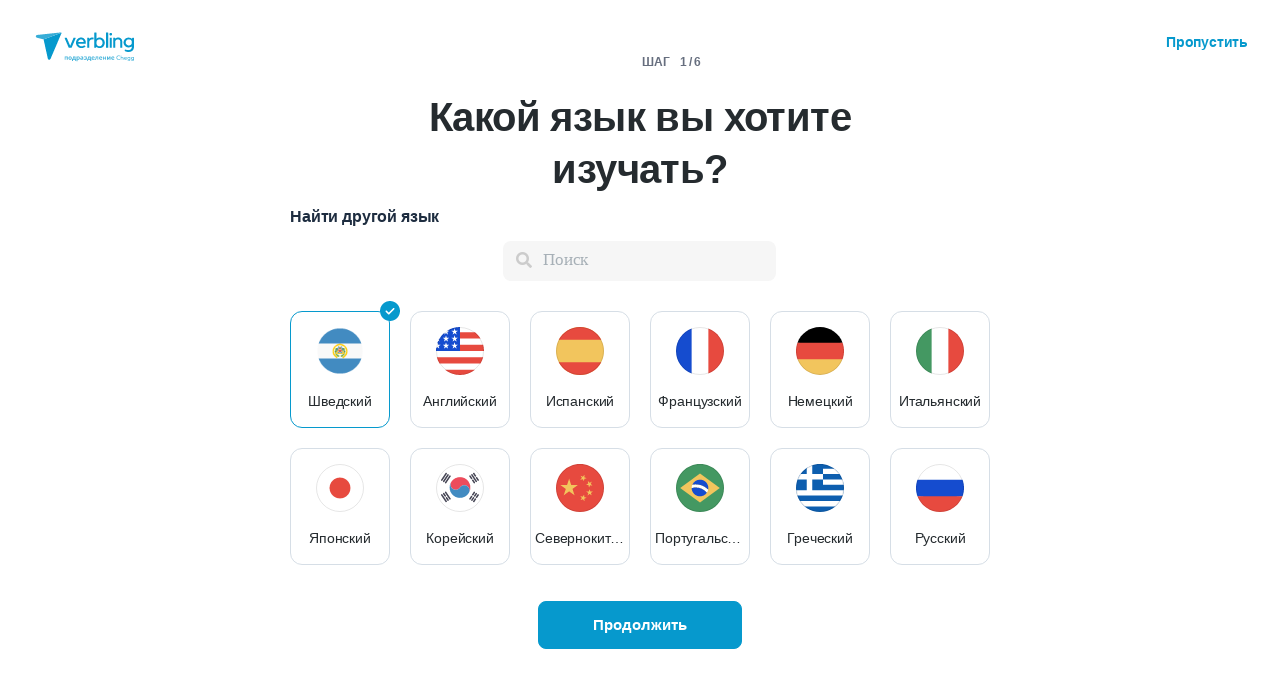

--- FILE ---
content_type: text/html; charset=utf-8
request_url: https://www.verbling.com/ru/find-teachers/swedish/speaking-practice
body_size: 130411
content:
<!DOCTYPE html><html prefix="og: http://ogp.me/ns#" lang="ru" dir="ltr" class="locale-ru font-face-ru no-js locale-direction-left i18n-ru"><head><link href="https://cdn.verbling.com" rel="preconnect"/><link href="https://www.google.com" rel="preconnect" crossorigin=""/><link href="https://events.busuu.com" rel="preconnect" crossorigin=""/><script type="text/javascript" src="https://cdn.cookielaw.org/consent/otAutoBlock.js"></script><link href="https://www.google-analytics.com" rel="preconnect" crossorigin=""/><link href="https://www.googletagmanager.com" rel="preconnect" crossorigin=""/><link href="https://www.googletagmanager.com" rel="preconnect" crossorigin=""/><link rel="preload" href="https://cdn.verbling.com/nista-400.woff2" as="font" type="font/woff2" crossorigin="anonymous"/><link rel="preload" href="https://cdn.verbling.com/nista-700.woff2" as="font" type="font/woff2" crossorigin="anonymous"/><link rel="preload" href="https://cdn.verbling.com/nista-800.woff2" as="font" type="font/woff2" crossorigin="anonymous"/><link href="https://fonts.googleapis.com/css2?family=Chivo+Mono:ital,wght@0,100..900;1,100..900&amp;display=swap" rel="stylesheet"/><noscript><div class="text-center margin-xl">Your browser does not support JavaScript! Verbling needs Javascript to work.</div></noscript><script type="text/javascript">
                window.isRTL = false;

                window.___gcfg = { isSignedOut: true };

                if (!window.console || !window.console.log) {
                  window.console = window.console || {};
                  window.console.log = function () {};
                }
                if (typeof(console) === 'undefined') {console={}; console.log = console.error = console.info = function (){};}
              </script><link id="dropboxjs" data-app-key="6aoaldacdjkiuil"/><link rel="icon" href="https://cdn.verbling.com/verbling-web-favicon.ico"/><link rel="apple-touch-icon" sizes="72x72" href="https://cdn.verbling.com/icon-72.png"/><link rel="apple-touch-icon" sizes="144x144" href="https://cdn.verbling.com/icon-144.png"/><link rel="apple-touch-icon" sizes="120x120" href="https://cdn.verbling.com/icon-120.png"/><link rel="apple-touch-icon" sizes="152x152" href="https://cdn.verbling.com/icon-152.png"/><link rel="apple-touch-icon" sizes="180x180" href="https://cdn.verbling.com/icon-180.png"/><link rel="apple-touch-icon" href="https://cdn.verbling.com/icon-180.png"/><link rel="chrome-webstore-item" href="https://chrome.google.com/webstore/detail/binpgcmihdhgkgopkgfbmpladkgkdanl"/><link rel="dns-prefetch" href="//fonts.gstatic.com"/><title data-rh="true">Практика устной речи - Репетиторы по шведскому | Учителя шведского онлайн | Verbling</title><link data-rh="true" href="/opensearch.xml" rel="search" title="Verbling Search" type="application/opensearchdescription+xml"/><link data-rh="true" rel="manifest" href="/manifest.json"/><link data-rh="true" rel="alternate" href="https://www.verbling.com/find-teachers/swedish/speaking-practice" hrefLang="en" /><link data-rh="true" rel="alternate" href="https://www.verbling.com/find-teachers/swedish/speaking-practice" hrefLang="x-default" /><link data-rh="true" rel="alternate" href="https://www.verbling.com/es/encuentra-profesores/swedish/speaking-practice" hrefLang="es" /><link data-rh="true" rel="alternate" href="https://www.verbling.com/it/trova-insegnanti/swedish/speaking-practice" hrefLang="it" /><link data-rh="true" rel="alternate" href="https://www.verbling.com/de/lehrer-finden/swedish/speaking-practice" hrefLang="de" /><link data-rh="true" rel="alternate" href="https://www.verbling.com/ru/find-teachers/swedish/speaking-practice" hrefLang="ru" /><link data-rh="true" rel="alternate" href="https://www.verbling.com/pt-br/encontre-professores/swedish/speaking-practice" hrefLang="pt-br" /><link data-rh="true" rel="alternate" href="https://www.verbling.com/fr/trouver-professeurs/swedish/speaking-practice" hrefLang="fr" /><link data-rh="true" rel="alternate" href="https://www.verbling.com/zh/find-teachers/swedish/speaking-practice" hrefLang="zh" /><link data-rh="true" rel="alternate" href="https://www.verbling.com/zh-tw/find-teachers/swedish/speaking-practice" hrefLang="zh-tw" /><link data-rh="true" rel="alternate" href="https://www.verbling.com/ja/sagasu-sensei/swedish/speaking-practice" hrefLang="ja" /><link data-rh="true" rel="alternate" href="https://www.verbling.com/ko/find-teachers/swedish/speaking-practice" hrefLang="ko" /><link data-rh="true" rel="alternate" href="https://www.verbling.com/tr/bir-ogretmen-bul/swedish/speaking-practice" hrefLang="tr" /><link data-rh="true" rel="alternate" href="https://www.verbling.com/ar/find-teachers/swedish/speaking-practice" hrefLang="ar" /><script data-rh="true" type="application/ld+json">{"@context":"http://schema.org","@type":"Organization","@id":"http://www.verbling.com/#organization","name":"Verbling","logo":"https://cdn.verbling.com/0000_images/logos/logomark-gradient-400.png","sameAs":["https://www.facebook.com/verbling","https://instagram.com/verbling","https://twitter.com/verbling","https://www.youtube.com/user/VerblingClasses"],"url":"http://www.verbling.com/"}</script><script data-rh="true" type="application/ld+json">{"@context":"http://schema.org","@type":"WebSite","@id":"http://www.verbling.com/#website","name":"Verbling","url":"http://www.verbling.com/"}</script><script data-rh="true" type="application/ld+json">{"@context":"http://schema.org","@type":"ItemList","url":"http://www.verbling.com/ru/find-teachers/swedish/speaking-practice","numberOfItems":4,"itemListElement":[{"@type":"ListItem","position":1,"url":"http://www.verbling.com/teachers/57414369776034811849","name":"Kickan Hagroos"},{"@type":"ListItem","position":2,"url":"http://www.verbling.com/teachers/ceciliasofi","name":"Cecilia Yrttiaho"},{"@type":"ListItem","position":3,"url":"http://www.verbling.com/teachers/ericat","name":"Erica "},{"@type":"ListItem","position":4,"url":"http://www.verbling.com/teachers/99865231420914760630","name":"m li"}]}</script><meta data-rh="true" property="og:image" content="https://cdn.verbling.com/verbling-web-metaimages.jpg"/><meta data-rh="true" property="og:type" content="website"/><meta data-rh="true" charSet="utf-8"/><meta data-rh="true" content="text/html; charset=utf-8" http-equiv="Content-Type"/><meta data-rh="true" http-equiv="X-UA-Compatible" content="IE=edge,chrome=1"/><meta data-rh="true" name="google-site-verification" content="DB3-5llfHjl7NYaeFWjDf0cr7OlYDZNaO5y7StgZHf0"/><meta data-rh="true" name="naver-site-verification" content="f8268e13b1644a1ad7d30d1c7c2f388de5741658"/><meta data-rh="true" name="baidu-site-verification" content="ig6Re7JQmg"/><meta data-rh="true" name="msvalidate.01" content="C2B11FE3FD02A6B0788101860A50B29F"/><meta data-rh="true" name="apple-mobile-web-app-capable" content="yes"/><meta data-rh="true" name="theme-color" content="#f5f5f5"/><meta data-rh="true" name="yandex-verification" content="c84741c023c57a9c"/><meta data-rh="true" name="p:domain_verify" content="b498b2830ae07d1c2514e60b645b6ff3"/><meta data-rh="true" name="application-name" content="Verbling"/><meta data-rh="true" name="msapplication-tooltip" content="Launch Verbling"/><meta data-rh="true" name="msapplication-TileColor" content="#234565"/><meta data-rh="true" name="msapplication-starturl" content="https://www.verbling.com"/><meta data-rh="true" property="og:logo" content="https://cdn.verbling.com/icon-120.png"/><meta data-rh="true" name="apple-mobile-web-app-capable" content="yes"/><meta data-rh="true" name="apple-mobile-web-app-status-bar-style" content="black"/><meta data-rh="true" property="fb:app_id" content="242670092422095"/><meta data-rh="true" http-equiv="X-UA-Compatible" content="IE=edge"/><meta data-rh="true" name="viewport" content="width=device-width, initial-scale=1, shrink-to-fit=no"/><meta data-rh="true" http-equiv="Content-Type" content="text/html; charset=utf-8"/><meta data-rh="true" name="description" content="Выбирайте из сотен учителей шведского, являющихся носителями языка. Просмотрите профили учителей и забронируйте урок, чтобы начать гибкое обучение уже сегодня..."/><meta data-rh="true" property="og:title" content="Практика устной речи - Репетиторы по шведскому | Учителя шведского онлайн"/><meta data-rh="true" property="og:url" content="http://www.verbling.com/ru/find-teachers/swedish/speaking-practice"/><meta data-rh="true" property="og:description" content="Выбирайте из сотен учителей шведского, являющихся носителями языка. Просмотрите профили учителей и забронируйте урок, чтобы начать гибкое обучение уже сегодня..."/><script>
                    if ('scrollRestoration' in history) {
                      // Back off, browser, I got this...
                      // history.scrollRestoration = 'manual';
                    }
                    var config = {"build":{"number":"353687","commit":"259fcbb4b42c24bd2d729c3dd1668a9c426d2f79"},"verbling_zendesk_api_key":"e2f31a9f-f9cd-4496-a71a-8faa63fc7644","deepstream":{"uri":"wss:\u002F\u002Fdeepstream.verbling.com"},"snowplow":{"sdk_location":"https:\u002F\u002Fcdn.verbling.com\u002Fverbling-v2.12.0.js","apps":{"busuu":{"app":"busuuLive","app_id":"busuu_live_web","cookie_domain":".busuu.com","endpoint_url":"events.busuu.com","platform":"web","tracker_name":"busuu_live_web_tracker"},"busuu_backend":{"app":"busuuLiveBackend","app_id":"busuu_live_backend","cookie_domain":".busuu.com","endpoint_url":"events.busuu.com","platform":"web","tracker_name":"busuu_live_backend_tracker"},"verbling_backend":{"app":"verblingBackend","app_id":"verbling_backend","cookie_domain":".verbling.com","endpoint_url":"events.busuu.com","platform":"backend","tracker_name":"verbling_backend_tracker"},"verbling_web":{"app":"verblingWeb","app_id":"verbling_web","cookie_domain":".verbling.com","endpoint_url":"events.busuu.com","platform":"web","tracker_name":"verbling_web_tracker"},"verbling_android":{"app":"verblingBackend","app_id":"verbling_android","cookie_domain":".verbling.com","endpoint_url":"events.busuu.com","platform":"android","tracker_name":"verbling_mobile_tracker"},"verbling_ios":{"app":"verblingBackend","app_id":"verbling_ios","cookie_domain":".verbling.com","endpoint_url":"events.busuu.com","platform":"ios","tracker_name":"verbling_mobile_tracker"}}},"braze":{"web_api_key":"58544bd8-685f-4dea-9f0e-1649041d59e1","host":"https:\u002F\u002Frest.iad-01.braze.com"},"verbling_sentry_dsn":"https:\u002F\u002F451a60545198445991293b48ecea4b71@o48619.ingest.sentry.io\u002F5330576","intercom":{"api_key":"i109j03r"},"paypal_only_for_gifts":true,"graphql_gateway_endpoint":"https:\u002F\u002Fgql.verbling.com\u002F","cookie_domain":".verbling.com","stripe_api_key":"pk_live_VGLb6bpmAkF8dxZzEYrAiY2l","available_locales":{"ar":1,"de":1,"en":1,"es":1,"fr":1,"it":1,"ja":1,"ko":1,"pt-br":1,"ru":1,"tr":1,"zh":1,"zh-tw":1},"popular_languages":["en","es","fr","de","it","ja","pt","zh","ru"],"demo_user_student":{"_id":"59fbf24a766477829335cfc8","country":"US","email":"demostudent@verbling.com","first_name":"Verbling Bot","timezone":"America\u002FLos_Angeles","user_id":"76041023513158661718"},"demo_user_teacher":{"_id":"59fbf257766477829335cfca","country":"US","email":"demoteacher@verbling.com","first_name":"Verbling Bot","timezone":"America\u002FLos_Angeles","user_id":"66750793447152577412"},"payout_minimum_cents":1000,"root_domain":"verbling.com","server_version":10,"is_dev":false,"facebook_key":"242670092422095","g_client_id":"67985340540.apps.googleusercontent.com","cloudfront_url":"https:\u002F\u002Fcdn.verbling.com\u002F","static_profile_url":"https:\u002F\u002Fd2tz4rphepbk36.cloudfront.net\u002Fverbling-profiles\u002F","aws_profile_bucket":"verbling-profiles","paypal_merchant_id":"test","paypal_env":"live","site_url":"https:\u002F\u002Fwww.verbling.com","env":"production","google_api_key":"AIzaSyDw2PUXBwHFHdLisZ69eUoi9wxgedTcw1A","firebase":{"api_key":"AIzaSyD0C9HngRoHGBAmYMYMYg6Vk9ZoldykqPM","auth_domain":"fluencyforums-com-verbling.firebaseapp.com","database_url":"https:\u002F\u002Ffluencyforums-com-verbling.firebaseio.com","project_id":"fluencyforums.com:verbling","storage_bucket":""},"g_api_key":"AIzaSyDw2PUXBwHFHdLisZ69eUoi9wxgedTcw1A","websocket":{"connection_url":"wss:\u002F\u002Fws.verbling.com","path":"\u002Fsocket"},"optimizely_sdk_key":"JCmPccXzZisA6hxNvtxRR","pexels_api_key":"563492ad6f917000010000018fb6d13f00a34550a282cca703d607d8","verbling_url":"https:\u002F\u002Fwww.verbling.com","enabled_tutoring_languages":["en","es","it","ar","fr","pt","ru","zh","tr","ro","de","hi","ja","pl","el","sv","bg","nl","id","ko","pa","fa","sr","th","cs","hr","ur","he","da","vi","sq","no","sw","la","bn","uk","ig","zh_hk","hy","sk","ta","ca","hu","ps","ku","ka","sl","tl","asl","my","ml","tw","am","yo","qu","sa","scn","lg","ha"]};
                    window.config = config;
                  
var Time = {};


var locale = "ru";
var isBot = true;
var countryGuess = "US";
var currencyGuess = "USD";
var apolloState = {"ROOT_QUERY":{"__typename":"Query","verbling_me":null,"viewer":{"__ref":"Viewer:Vmlld2VyOjA="}},"LanguageMetaData:TGFuZ3VhZ2VNZXRhRGF0YTo1OGMzYzZiMDEyM2I2MjgwNTVjNDJjMTM=":{"__typename":"LanguageMetaData","id":"TGFuZ3VhZ2VNZXRhRGF0YTo1OGMzYzZiMDEyM2I2MjgwNTVjNDJjMTM=","_id":"58c3c6b0123b628055c42c13","min_price":1900,"max_price":9500,"price_points":[{"__typename":"LanguageMetaDataPricePointType","count":1,"rate":0},{"__typename":"LanguageMetaDataPricePointType","count":3,"rate":1900},{"__typename":"LanguageMetaDataPricePointType","count":1,"rate":4800},{"__typename":"LanguageMetaDataPricePointType","count":1,"rate":5000},{"__typename":"LanguageMetaDataPricePointType","count":1,"rate":6000}],"countries":[{"__typename":"LanguageMetaDataCountryType","country":"SE","count":3},{"__typename":"LanguageMetaDataCountryType","country":"FI","count":1},{"__typename":"LanguageMetaDataCountryType","country":"US","count":3}],"skills":[{"__typename":"LanguageMetaDataSkillType","slug":"homework","name":"Homework","value":"58b4fefd3ade26000c20b04f","count":4,"category":"my-lesson-include","translate":true,"translation_key":"homework.homework","sort_key":null,"description_translation_key":null,"enabled":null,"language":""},{"__typename":"LanguageMetaDataSkillType","slug":"proficiency-assessment","name":"Proficiency Assessment","value":"58b50529be099d000ce04b75","count":1,"category":"my-lesson-include","translate":true,"translation_key":"skills.proficiencyAssessment","sort_key":null,"description_translation_key":null,"enabled":null,"language":""},{"__typename":"LanguageMetaDataSkillType","slug":"learning-materials","name":"Learning Materials","value":"58b5054564440f000c1454d1","count":3,"category":"my-lesson-include","translate":true,"translation_key":"skills.learningMaterials","sort_key":null,"description_translation_key":null,"enabled":null,"language":""},{"__typename":"LanguageMetaDataSkillType","slug":"lesson-plans","name":"Lesson Plans","value":"58b5055dbe099d000ce04b7a","count":2,"category":"my-lesson-include","translate":true,"translation_key":"admin.lessonPlans","sort_key":null,"description_translation_key":null,"enabled":null,"language":""},{"__typename":"LanguageMetaDataSkillType","slug":"writing-exercises","name":"Writing Exercises","value":"58b505adbe099d000ce04b7e","count":4,"category":"my-lesson-include","translate":true,"translation_key":"skills.writingExercises","sort_key":null,"description_translation_key":null,"enabled":null,"language":""},{"__typename":"LanguageMetaDataSkillType","slug":"reading-exercises","name":"Reading Exercises","value":"58b505c0587438000db6abd2","count":4,"category":"my-lesson-include","translate":true,"translation_key":"skills.readingExercises","sort_key":null,"description_translation_key":null,"enabled":null,"language":""},{"__typename":"LanguageMetaDataSkillType","slug":"quizzestests","name":"Quizzes\u002FTests","value":"58b505d23ade26000c20b253","count":3,"category":"my-lesson-include","translate":true,"translation_key":null,"sort_key":null,"description_translation_key":null,"enabled":null,"language":""},{"__typename":"LanguageMetaDataSkillType","slug":"writing-correction","name":"Writing Correction","value":"58b626b603fee9000c530316","count":3,"category":"expertise","translate":true,"translation_key":"skills.writingCorrection","sort_key":null,"description_translation_key":null,"enabled":true,"language":""},{"__typename":"LanguageMetaDataSkillType","slug":"reading-comprehension","name":"Reading Comprehension","value":"58b626d030dc25000ce0db3b","count":4,"category":"expertise","translate":true,"translation_key":"skills.readingComprehension","sort_key":null,"description_translation_key":null,"enabled":true,"language":""},{"__typename":"LanguageMetaDataSkillType","slug":"listening-comprehension","name":"Listening Comprehension","value":"58b626e9463bad000ddc15e4","count":4,"category":"expertise","translate":true,"translation_key":"skills.listeningComprehension","sort_key":null,"description_translation_key":null,"enabled":true,"language":""},{"__typename":"LanguageMetaDataSkillType","slug":"vocabulary-development","name":"Vocabulary Development","value":"58b62710463bad000ddc15e6","count":4,"category":"expertise","translate":true,"translation_key":"skills.vocabularyDevelopment","sort_key":null,"description_translation_key":null,"enabled":true,"language":""},{"__typename":"LanguageMetaDataSkillType","slug":"accent-reduction","name":"Accent Reduction","value":"58b629aa5ddaa5000d3023f6","count":3,"category":"expertise","translate":true,"translation_key":"skills.accentReduction","sort_key":null,"description_translation_key":null,"enabled":true,"language":""},{"__typename":"LanguageMetaDataSkillType","slug":"phonetics","name":"Phonetics","value":"58b629bc03fee9000c530367","count":1,"category":"expertise","translate":true,"translation_key":"skills.phonetics","sort_key":null,"description_translation_key":null,"enabled":true,"language":""},{"__typename":"LanguageMetaDataSkillType","slug":"grammar-development","name":"Grammar Development","value":"58b62d01463bad000ddc1688","count":4,"category":"expertise","translate":true,"translation_key":"skills.grammarDevelopment","sort_key":null,"description_translation_key":null,"enabled":true,"language":""},{"__typename":"LanguageMetaDataSkillType","slug":"interview-preparation","name":"Interview Preparation","value":"58c0908084e415000ddc114e","count":2,"category":"expertise","translate":true,"translation_key":"skills.interviewPrep","sort_key":null,"description_translation_key":null,"enabled":true,"language":""},{"__typename":"LanguageMetaDataSkillType","slug":"speaking-practice","name":"Speaking Practice","value":"58c09dae8c1ca5000d85d5ef","count":4,"category":"expertise","translate":true,"translation_key":"skills.speakingPractice","sort_key":null,"description_translation_key":null,"enabled":true,"language":""}],"accent_dialects":[],"speaks":[{"__typename":"LanguageMetaDataLanguageType","language":"sv","count":5},{"__typename":"LanguageMetaDataLanguageType","language":"fr","count":1},{"__typename":"LanguageMetaDataLanguageType","language":"el","count":1},{"__typename":"LanguageMetaDataLanguageType","language":"es","count":2},{"__typename":"LanguageMetaDataLanguageType","language":"en","count":6},{"__typename":"LanguageMetaDataLanguageType","language":"fi","count":1},{"__typename":"LanguageMetaDataLanguageType","language":"de","count":1}]},"Viewer:Vmlld2VyOjA=":{"__typename":"Viewer","id":"Vmlld2VyOjA=","languageMetaData({\"language\":\"sv\"})":{"__ref":"LanguageMetaData:TGFuZ3VhZ2VNZXRhRGF0YTo1OGMzYzZiMDEyM2I2MjgwNTVjNDJjMTM="},"teachers({\"filter\":{\"language\":\"sv\",\"skills\":[\"speaking-practice\"],\"sort\":\"new_magic_rank\"},\"first\":10,\"offset\":0})":{"__typename":"TeachersConnection","totalCount":4,"pageInfo":{"__typename":"PageInfo","hasNextPage":false,"hasPreviousPage":false,"endCursor":"T0ZGU0VUMw=="},"edges":[{"__typename":"TeachersEdge","node":{"__ref":"Teacher:VGVhY2hlcjo1OTUzOGNhZjVkYjg3ODAwMGM2MjhhYmY="}},{"__typename":"TeachersEdge","node":{"__ref":"Teacher:VGVhY2hlcjo1YjU5ZWUzNTExMzdjZDAwMDdkNTlkYjQ="}},{"__typename":"TeachersEdge","node":{"__ref":"Teacher:VGVhY2hlcjo1ZWRlNjFlNmE2YzMxNTAwMDhhZmFjZjQ="}},{"__typename":"TeachersEdge","node":{"__ref":"Teacher:VGVhY2hlcjo1OGEzNzBhMTk1ZmI0NTAwN2JmMjU4YjE="}}]},"teachers({\"filter\":{\"featured\":true,\"hasGeneralAvailability\":true,\"ignore\":false,\"language\":\"sv\",\"randomSeed\":6,\"skills\":[\"speaking-practice\"],\"sort\":\"random\"},\"first\":2})":{"__typename":"TeachersConnection","totalCount":0,"pageInfo":{"__typename":"PageInfo","hasNextPage":false,"endCursor":null},"edges":[]},"teacher({\"id\":\"59538caf5db878000c628abf\"})":{"__ref":"Teacher:VGVhY2hlcjo1OTUzOGNhZjVkYjg3ODAwMGM2MjhhYmY="}},"Language:TGFuZ3VhZ2U6NTk1NTRmYWU4ZTNjYWEwMDBjOTNkNjM4":{"__typename":"Language","id":"TGFuZ3VhZ2U6NTk1NTRmYWU4ZTNjYWEwMDBjOTNkNjM4","_id":"59554fae8e3caa000c93d638","language":"sv","learning":false,"level":7},"Language:TGFuZ3VhZ2U6NTk5ZTgxMjE4YWVjMmEwMDBkZWRiMTU1":{"__typename":"Language","id":"TGFuZ3VhZ2U6NTk5ZTgxMjE4YWVjMmEwMDBkZWRiMTU1","_id":"599e81218aec2a000dedb155","language":"en","learning":true,"level":7},"User:VXNlcjo1OTQ4NDJlYzdmOWZhNzAwMGQwYTYxNDI=":{"__typename":"User","id":"VXNlcjo1OTQ4NDJlYzdmOWZhNzAwMGQwYTYxNDI=","languages":[{"__ref":"Language:TGFuZ3VhZ2U6NTk1NTRmYWU4ZTNjYWEwMDBjOTNkNjM4"},{"__ref":"Language:TGFuZ3VhZ2U6NTk5ZTgxMjE4YWVjMmEwMDBkZWRiMTU1"}],"_id":"594842ec7f9fa7000d0a6142","profile_pic_url":"https:\u002F\u002Fd2tz4rphepbk36.cloudfront.net\u002Fverbling-profiles\u002F57414369776034811849_300x300_cropped.png","user_id":"57414369776034811849","first_name":"Kickan","last_name":"Hagroos","country":"SE","presence_status":"offline","last_seen":"2026-01-30T12:32:52.796Z","num_past_tutor_sessions_teacher":2478,"room":null},"Teacher:VGVhY2hlcjo1OTUzOGNhZjVkYjg3ODAwMGM2MjhhYmY=":{"__typename":"Teacher","id":"VGVhY2hlcjo1OTUzOGNhZjVkYjg3ODAwMGM2MjhhYmY=","_id":"59538caf5db878000c628abf","language":"sv","num_ratings":167,"nationality":"SE","num_classes":0,"teacher_name":"57414369776034811849","description":"Jag är språklärare, född och uppvuxen i Sverige. Jag bor i den vackra huvudstaden Stockholm. Jag har lång erfarenhet av undervisning med över 20 år i det svenska skolsystemet och de senaste fem åren som frilansande språk- och interkulturell konsult. Jag jobbar med människor i finansvärlden, hälsosektorn och IT, bl a. Mest med personer som flyttat till Stockholm för eller med arbete. \nJag gillar verkligen mitt yrke, och jag tror att det r det bästa sättet att bli bra på vad man gör - att göra det man verkligen gillar!\n\n I am a language teacher, native to Sweden and living in the beautiful capital, Stockholm. I have a long experience as a teacher, with over 20 years in schools, and the last five years as a Swedish and intercultural consultant, working with people from the finance sector as well as the medical sector and IT, people that have moved to Stockholm for or with work. I really enjoy it, and I think that is the best way of getting good at what you do - doing what you like!","featured":false,"speaks":["sv","en"],"avg_rating":5,"my_tutoring_rate":4800,"num_students":50,"can_i_trial":true,"can_i_free_trial":true,"is_following":false,"is_teaching":true,"compliments":"{\"grammar_expert\":55,\"great_conversation\":60,\"fun\":37,\"excellent_materials\":36,\"intermediate_students\":7,\"cultural_insights\":16,\"the_extra_mile\":5,\"beginner_students\":34,\"business_expert\":3,\"motivation_guru\":21,\"writing_coach\":8,\"advanced_students\":3,\"accent_reduction\":23,\"exam_coach\":1}","num_followers":69,"user":{"__ref":"User:VXNlcjo1OTQ4NDJlYzdmOWZhNzAwMGQwYTYxNDI="},"tutoring_youtube_id":"vDPwheFLjdo","tutoring_youtube_thumbnail":"https:\u002F\u002Fi.ytimg.com\u002Fvi\u002FvDPwheFLjdo\u002Fhqdefault.jpg","has_availability":true,"available_times({\"endDate\":\"2026-02-06T00:00:00.000Z\",\"startDate\":\"2026-01-31T00:00:00.000Z\"})":["2026-02-02T08:00:00.000Z","2026-02-02T08:30:00.000Z","2026-02-02T09:00:00.000Z","2026-02-02T09:30:00.000Z","2026-02-02T10:00:00.000Z","2026-02-02T10:30:00.000Z","2026-02-02T11:00:00.000Z","2026-02-02T11:30:00.000Z","2026-02-02T12:00:00.000Z","2026-02-02T12:30:00.000Z","2026-02-02T13:00:00.000Z","2026-02-02T13:30:00.000Z","2026-02-02T14:00:00.000Z","2026-02-02T14:30:00.000Z","2026-02-02T15:00:00.000Z","2026-02-02T15:30:00.000Z","2026-02-03T08:00:00.000Z","2026-02-03T08:30:00.000Z","2026-02-03T09:00:00.000Z","2026-02-03T09:30:00.000Z","2026-02-03T10:00:00.000Z","2026-02-03T10:30:00.000Z","2026-02-03T11:00:00.000Z","2026-02-03T11:30:00.000Z","2026-02-03T12:00:00.000Z","2026-02-03T12:30:00.000Z","2026-02-03T13:00:00.000Z","2026-02-03T13:30:00.000Z","2026-02-03T14:00:00.000Z","2026-02-03T14:30:00.000Z","2026-02-03T15:00:00.000Z","2026-02-03T15:30:00.000Z","2026-02-03T16:00:00.000Z","2026-02-03T16:30:00.000Z","2026-02-04T08:00:00.000Z","2026-02-04T11:30:00.000Z","2026-02-04T12:00:00.000Z","2026-02-04T12:30:00.000Z","2026-02-04T13:00:00.000Z","2026-02-04T13:30:00.000Z","2026-02-04T14:00:00.000Z","2026-02-04T14:30:00.000Z","2026-02-04T15:00:00.000Z","2026-02-04T15:30:00.000Z","2026-02-04T16:00:00.000Z","2026-02-04T16:30:00.000Z","2026-02-05T09:00:00.000Z","2026-02-05T09:30:00.000Z","2026-02-05T10:00:00.000Z","2026-02-05T10:30:00.000Z","2026-02-05T14:30:00.000Z","2026-02-05T15:00:00.000Z","2026-02-05T15:30:00.000Z","2026-02-05T16:00:00.000Z","2026-02-05T16:30:00.000Z"]},"Language:TGFuZ3VhZ2U6NWI0ZjExY2E3Njk4OGIwMDA3MmQwOTVl":{"__typename":"Language","id":"TGFuZ3VhZ2U6NWI0ZjExY2E3Njk4OGIwMDA3MmQwOTVl","_id":"5b4f11ca76988b00072d095e","language":"sv","learning":false,"level":7},"Language:TGFuZ3VhZ2U6NWI0ZjRjNmMwMTVjMjkwMDA3MTY3ZjJm":{"__typename":"Language","id":"TGFuZ3VhZ2U6NWI0ZjRjNmMwMTVjMjkwMDA3MTY3ZjJm","_id":"5b4f4c6c015c290007167f2f","language":"en","learning":false,"level":5},"Language:TGFuZ3VhZ2U6NWI0ZjRjNmM5MmZjN2QwMDA3ZTc1OWY1":{"__typename":"Language","id":"TGFuZ3VhZ2U6NWI0ZjRjNmM5MmZjN2QwMDA3ZTc1OWY1","_id":"5b4f4c6c92fc7d0007e759f5","language":"fi","learning":false,"level":3},"Language:TGFuZ3VhZ2U6NWJjYzhmOTNiYjEyM2IwMDA3ZDcwNzY0":{"__typename":"Language","id":"TGFuZ3VhZ2U6NWJjYzhmOTNiYjEyM2IwMDA3ZDcwNzY0","_id":"5bcc8f93bb123b0007d70764","language":"de","learning":false,"level":1},"Language:TGFuZ3VhZ2U6NWJjYzhmYjNiYjEyM2IwMDA3ZDcwN2I1":{"__typename":"Language","id":"TGFuZ3VhZ2U6NWJjYzhmYjNiYjEyM2IwMDA3ZDcwN2I1","_id":"5bcc8fb3bb123b0007d707b5","language":"es","learning":true,"level":-1},"User:VXNlcjo1YjRmMGQzN2NhNDVkZjAwMDcyNzIwYzc=":{"__typename":"User","id":"VXNlcjo1YjRmMGQzN2NhNDVkZjAwMDcyNzIwYzc=","languages":[{"__ref":"Language:TGFuZ3VhZ2U6NWI0ZjExY2E3Njk4OGIwMDA3MmQwOTVl"},{"__ref":"Language:TGFuZ3VhZ2U6NWI0ZjRjNmMwMTVjMjkwMDA3MTY3ZjJm"},{"__ref":"Language:TGFuZ3VhZ2U6NWI0ZjRjNmM5MmZjN2QwMDA3ZTc1OWY1"},{"__ref":"Language:TGFuZ3VhZ2U6NWJjYzhmOTNiYjEyM2IwMDA3ZDcwNzY0"},{"__ref":"Language:TGFuZ3VhZ2U6NWJjYzhmYjNiYjEyM2IwMDA3ZDcwN2I1"}],"_id":"5b4f0d37ca45df00072720c7","profile_pic_url":"https:\u002F\u002Fverbling-user-uploads.s3.amazonaws.com\u002F67171359460711143255\u002FlmLX4koDXyfBJDs\u002Ff80a23c9-ed3b-4da7-90a3-3b707bdd3e11\u002FCecilia.jpeg","user_id":"67171359460711143255","first_name":"Cecilia","last_name":"Yrttiaho","country":"FI","presence_status":"offline","last_seen":"2026-01-30T09:33:39.520Z","num_past_tutor_sessions_teacher":247,"room":null},"Teacher:VGVhY2hlcjo1YjU5ZWUzNTExMzdjZDAwMDdkNTlkYjQ=":{"__typename":"Teacher","id":"VGVhY2hlcjo1YjU5ZWUzNTExMzdjZDAwMDdkNTlkYjQ=","_id":"5b59ee351137cd0007d59db4","language":"sv","num_ratings":152,"nationality":"FI","num_classes":0,"teacher_name":"ceciliasofi","description":"* NOW ACCEPTING ONE NEW STUDENT*\n\nPlease message me to discuss a good time to meet!\n\nHejsan! \n\nThank you for checking out my profile, it is so exciting that you want to learn Swedish!\n\nI teach both Sweden Swedish and Finland Swedish in levels A1-C2. \n\nIt should be fun to learn a new language! Therefore, I teach in an entertaining yet systematic way with a good balance between speaking, listening, writing, grammar and vocabulary. Through great materials and good conversation, you will be speaking Swedish in no time!\n\nIf you are learning Swedish to pass official level tests in Swedish, I can offer thorough support in both speaking and writing. I have also worked a lot with medical professionals, preparing for studies or work in Sweden, or to pass Tisus. \n\nI started working as a teacher in Economics almost twenty years ago, and along the way I also started teaching Swedish and Yoga. I hold master’s degrees is three subjects: Economics, Education and Developmental Psychology. I love learning almost as much as I love teaching! \n\nI believe in making learning fun and interactive, but flexibility is also important. You never lose a lesson with me, even if you must reschedule last minute. Duration of the lessons is 55 minutes.\n\nI am a citizen of the world, and I have travelled to almost 50 countries. However, nowadays I enjoy spending most of my time in the Nordic archipelago. I love spending time with my five dogs, cooking and watching scary movies. I am sure that we will find a lot of interesting things to talk about together!\n\nI look forward to working with you!\n\nBest, Cecilia\n","featured":false,"speaks":["sv","en","fi","de"],"avg_rating":4.986013986013986,"my_tutoring_rate":6000,"num_students":26,"can_i_trial":true,"can_i_free_trial":true,"is_following":false,"is_teaching":true,"compliments":"{\"intermediate_students\":60,\"accent_reduction\":78,\"great_conversation\":93,\"the_extra_mile\":84,\"grammar_expert\":75,\"fun\":86,\"motivation_guru\":83,\"beginner_students\":76,\"tech_savvy\":6,\"writing_coach\":57,\"excellent_materials\":85,\"advanced_students\":6,\"cultural_insights\":68,\"business_expert\":48,\"exam_coach\":47}","num_followers":44,"user":{"__ref":"User:VXNlcjo1YjRmMGQzN2NhNDVkZjAwMDcyNzIwYzc="},"tutoring_youtube_id":"WB40eBsDyog","tutoring_youtube_thumbnail":"https:\u002F\u002Fi.ytimg.com\u002Fvi\u002FWB40eBsDyog\u002Fhqdefault.jpg","has_availability":true},"Language:TGFuZ3VhZ2U6NWM0NmExOTdmM2ZhNTUwMDA3MWFmZDZk":{"__typename":"Language","id":"TGFuZ3VhZ2U6NWM0NmExOTdmM2ZhNTUwMDA3MWFmZDZk","_id":"5c46a197f3fa5500071afd6d","language":"en","learning":false,"level":6},"Language:TGFuZ3VhZ2U6NWM0NmExOTgyYTc1MGQwMDA3NDNlMzll":{"__typename":"Language","id":"TGFuZ3VhZ2U6NWM0NmExOTgyYTc1MGQwMDA3NDNlMzll","_id":"5c46a1982a750d000743e39e","language":"sv","learning":false,"level":7},"User:VXNlcjo1OTUyNDA0MjViOTIwYzAwMGRlN2JmMGI=":{"__typename":"User","id":"VXNlcjo1OTUyNDA0MjViOTIwYzAwMGRlN2JmMGI=","languages":[{"__ref":"Language:TGFuZ3VhZ2U6NWM0NmExOTdmM2ZhNTUwMDA3MWFmZDZk"},{"__ref":"Language:TGFuZ3VhZ2U6NWM0NmExOTgyYTc1MGQwMDA3NDNlMzll"}],"_id":"595240425b920c000de7bf0b","profile_pic_url":"https:\u002F\u002Fverbling-user-uploads.s3.amazonaws.com\u002F30909329268397320559\u002FuTKNzwzGDNOutAd\u002F40773bdc-742f-4a93-b959-97792fe45b3b\u002FErica_bild.jpeg","user_id":"30909329268397320559","first_name":"Erica","last_name":"","country":"AU","presence_status":"offline","last_seen":"2026-01-26T22:59:04.476Z","num_past_tutor_sessions_teacher":28,"room":null},"Teacher:VGVhY2hlcjo1ZWRlNjFlNmE2YzMxNTAwMDhhZmFjZjQ=":{"__typename":"Teacher","id":"VGVhY2hlcjo1ZWRlNjFlNmE2YzMxNTAwMDhhZmFjZjQ=","_id":"5ede61e6a6c3150008afacf4","language":"sv","num_ratings":1,"nationality":"SE","num_classes":0,"teacher_name":"ericat","description":"✸  Australia-based Swedish teacher ✸ 🇦🇺 🇸🇪 \n\nI'm an experienced Swedish and ESL (English as a Second Language) teacher, based in Sydney, Australia.\n\nLanguages and education have always been my passion, and since moving from Sweden to Sydney, my love for sharing Swedish language and culture has only grown. I’ve been teaching online since 2017, with experience teaching children, teenagers, and adults at all levels—beginner, intermediate, and advanced. In addition to online classes, I also teach face-to-face in Sydney, working with both teenagers and adults.\n\nI hold qualifications from both Sweden (a Bachelor of Arts in Swedish as a Second Language from Linneaus University) and Australia (a Bachelor of Arts in Linguistics for The University of Sydney), along with a Certificate IV in TESOL (Teaching English as a Second Language).\n\nWhen planning one-on-one lessons, I'm very flexible, tailoring lessons to your needs and goals. Whether you'd like to follow a textbook, focus on casual conversation, or explore news articles through reading and discussion, I can adapt to your preferred learning style. If you're aiming to reach a specific level or prepare for an exam, I can help with that too.\n\nSince I’m located in Sydney, I’m a great match for students in Australia, Asia, and the Middle East, as well as for students in Europe looking for morning classes and students in the US looking for afternoon\u002Fevening classes.\n\nWhen I’m not teaching, you’ll likely find me enjoying a Swedish-style fika or an Aussie brunch, walking with an audiobook in my ears, or at home learning how to crochet.\n\nLooking forward to meeting you!","featured":false,"speaks":["en","sv"],"avg_rating":5,"my_tutoring_rate":5000,"num_students":5,"can_i_trial":true,"can_i_free_trial":true,"is_following":false,"is_teaching":true,"compliments":"{\"beginner_students\":1}","num_followers":8,"user":{"__ref":"User:VXNlcjo1OTUyNDA0MjViOTIwYzAwMGRlN2JmMGI="},"tutoring_youtube_id":"LiGa4raDDac","tutoring_youtube_thumbnail":"https:\u002F\u002Fi.ytimg.com\u002Fvi\u002FLiGa4raDDac\u002Fhqdefault.jpg","has_availability":true},"Language:TGFuZ3VhZ2U6NTg5YjEwY2UyZTQ5ODQwMDdiZjhiZDZj":{"__typename":"Language","id":"TGFuZ3VhZ2U6NTg5YjEwY2UyZTQ5ODQwMDdiZjhiZDZj","_id":"589b10ce2e4984007bf8bd6c","language":"sv","learning":false,"level":7},"Language:TGFuZ3VhZ2U6NTg5YjEwY2U2Zjc0ZTIwMDdiNTc5ZWMx":{"__typename":"Language","id":"TGFuZ3VhZ2U6NTg5YjEwY2U2Zjc0ZTIwMDdiNTc5ZWMx","_id":"589b10ce6f74e2007b579ec1","language":"es","learning":false,"level":4},"Language:TGFuZ3VhZ2U6NTg5YjEwY2YxNzE2YzgwMDdiNmFmMzFl":{"__typename":"Language","id":"TGFuZ3VhZ2U6NTg5YjEwY2YxNzE2YzgwMDdiNmFmMzFl","_id":"589b10cf1716c8007b6af31e","language":"fr","learning":false,"level":3},"Language:TGFuZ3VhZ2U6NTg5YjExMDMxNzE2YzgwMDdiNmFmMzJh":{"__typename":"Language","id":"TGFuZ3VhZ2U6NTg5YjExMDMxNzE2YzgwMDdiNmFmMzJh","_id":"589b11031716c8007b6af32a","language":"el","learning":false,"level":7},"Language:TGFuZ3VhZ2U6NThhNDM3NmZhODc1YzIwMDdkYTcyMzc2":{"__typename":"Language","id":"TGFuZ3VhZ2U6NThhNDM3NmZhODc1YzIwMDdkYTcyMzc2","_id":"58a4376fa875c2007da72376","language":"en","learning":false,"level":7},"User:VXNlcjo1ODk1Y2Y5YmU3OTJkMDAwN2Q1ZjA0NzU=":{"__typename":"User","id":"VXNlcjo1ODk1Y2Y5YmU3OTJkMDAwN2Q1ZjA0NzU=","languages":[{"__ref":"Language:TGFuZ3VhZ2U6NTg5YjEwY2UyZTQ5ODQwMDdiZjhiZDZj"},{"__ref":"Language:TGFuZ3VhZ2U6NTg5YjEwY2U2Zjc0ZTIwMDdiNTc5ZWMx"},{"__ref":"Language:TGFuZ3VhZ2U6NTg5YjEwY2YxNzE2YzgwMDdiNmFmMzFl"},{"__ref":"Language:TGFuZ3VhZ2U6NTg5YjExMDMxNzE2YzgwMDdiNmFmMzJh"},{"__ref":"Language:TGFuZ3VhZ2U6NThhNDM3NmZhODc1YzIwMDdkYTcyMzc2"}],"_id":"5895cf9be792d0007d5f0475","profile_pic_url":"https:\u002F\u002Fverbling-user-uploads.s3.amazonaws.com\u002F99865231420914760630\u002FtuuhKnbb2Ul4sBC\u002Ff86918c3-a084-43b0-8e9b-df893605d4c8\u002FIMG_4505.JPG","user_id":"99865231420914760630","first_name":"m","last_name":"li","country":"LT","presence_status":"offline","last_seen":"2025-10-09T15:15:48.643Z","num_past_tutor_sessions_teacher":2471,"room":null},"Teacher:VGVhY2hlcjo1OGEzNzBhMTk1ZmI0NTAwN2JmMjU4YjE=":{"__typename":"Teacher","id":"VGVhY2hlcjo1OGEzNzBhMTk1ZmI0NTAwN2JmMjU4YjE=","_id":"58a370a195fb45007bf258b1","language":"sv","num_ratings":1076,"nationality":"SE","num_classes":0,"teacher_name":"99865231420914760630","description":"","featured":true,"speaks":["sv","el","fr","es","en"],"avg_rating":4.953333333333333,"my_tutoring_rate":0,"num_students":207,"can_i_trial":false,"can_i_free_trial":false,"is_following":false,"is_teaching":true,"compliments":"{\"exam_coach\":15,\"excellent_materials\":165,\"motivation_guru\":92,\"intermediate_students\":36,\"tech_savvy\":13,\"beginner_students\":140,\"grammar_expert\":106,\"great_conversation\":326,\"fun\":174,\"accent_reduction\":54,\"the_extra_mile\":32,\"business_expert\":6,\"writing_coach\":41,\"cultural_insights\":42,\"great_with_kids\":4,\"advanced_students\":3}","num_followers":257,"user":{"__ref":"User:VXNlcjo1ODk1Y2Y5YmU3OTJkMDAwN2Q1ZjA0NzU="},"tutoring_youtube_id":"2zN62nIG3mk","tutoring_youtube_thumbnail":"https:\u002F\u002Fi.ytimg.com\u002Fvi\u002F2zN62nIG3mk\u002Fhqdefault.jpg","has_availability":false}};
var isAdminOverride = false
var deviceInfo = {"browserFamilyName":"ClaudeBot","browserMajorVersion":"1","browserMinorVersion":"0","browserPatchVersion":"0","os":"Mac OS X","browserName":"chrome","browserAgent":"Mozilla\u002F5.0 (Macintosh; Intel Mac OS X 10_15_7) AppleWebKit\u002F537.36 (KHTML, like Gecko) Chrome\u002F131.0.0.0 Safari\u002F537.36; ClaudeBot\u002F1.0; +claudebot@anthropic.com)","isMobile":false,"isPhone":false,"isTablet":false};
var isMobile = false;</script><meta name="facebook-domain-verification" content="r2xk12i3yjci3uv1vrryf952mzkztx"/><meta name="insight-app-sec-validation" content="f470278d-3e3d-48ef-8294-df4d6ccac5fa"/><meta name="cf-2fa-verify" content="7b2144da8f45ac6"/><meta id="bootstrap" content="{&quot;isAdminOverride&quot;:false,&quot;serverTime&quot;:1769887276798,&quot;exchangeRates&quot;:{&quot;AED&quot;:3.672499895095825,&quot;AFN&quot;:65,&quot;ALL&quot;:81.52851867675781,&quot;AMD&quot;:382.0462341308594,&quot;ANG&quot;:1.7899999618530273,&quot;AOA&quot;:917,&quot;ARS&quot;:1449.3204345703125,&quot;AUD&quot;:1.4367820024490356,&quot;AWG&quot;:1.8012499809265137,&quot;AZN&quot;:1.7000000476837158,&quot;BAM&quot;:1.649454951286316,&quot;BBD&quot;:2,&quot;BDT&quot;:122.22159576416016,&quot;BGN&quot;:1.650418996810913,&quot;BHD&quot;:0.37801098823547363,&quot;BIF&quot;:2965,&quot;BMD&quot;:1,&quot;BND&quot;:1.2666410207748413,&quot;BOB&quot;:6.911330223083496,&quot;BRL&quot;:5.258699893951416,&quot;BSD&quot;:1,&quot;BTC&quot;:0.000011900189747393597,&quot;BTN&quot;:92.54255676269531,&quot;BWP&quot;:13.186080932617188,&quot;BYN&quot;:2.8703110218048096,&quot;BZD&quot;:2.011543035507202,&quot;CAD&quot;:1.3624500036239624,&quot;CDF&quot;:2318.844482421875,&quot;CHF&quot;:0.7726410031318665,&quot;CLF&quot;:0.021942999213933945,&quot;CLP&quot;:866.4299926757812,&quot;CNH&quot;:6.9567999839782715,&quot;CNY&quot;:6.951749801635742,&quot;COP&quot;:3669.739013671875,&quot;CRC&quot;:495.2683410644531,&quot;CUC&quot;:1,&quot;CUP&quot;:25.75,&quot;CVE&quot;:92.9941177368164,&quot;CZK&quot;:20.528499603271484,&quot;DJF&quot;:179.45213317871094,&quot;DKK&quot;:6.301799774169922,&quot;DOP&quot;:62.75,&quot;DZD&quot;:129.6514434814453,&quot;EGP&quot;:46.927398681640625,&quot;ERN&quot;:15,&quot;ETB&quot;:156.54994201660156,&quot;EUR&quot;:0.8436160087585449,&quot;FJD&quot;:2.2046499252319336,&quot;FKP&quot;:0.7303540110588074,&quot;GBP&quot;:0.7303540110588074,&quot;GEL&quot;:2.694999933242798,&quot;GGP&quot;:0.7303540110588074,&quot;GHS&quot;:10.944999694824219,&quot;GIP&quot;:0.7303540110588074,&quot;GMD&quot;:73,&quot;GNF&quot;:8750,&quot;GTQ&quot;:7.671350002288818,&quot;GYD&quot;:209.24830627441406,&quot;HKD&quot;:7.80994987487793,&quot;HNL&quot;:26.459999084472656,&quot;HRK&quot;:6.357926845550537,&quot;HTG&quot;:130.8915252685547,&quot;HUF&quot;:321.67999267578125,&quot;IDR&quot;:16773.5,&quot;ILS&quot;:3.090625047683716,&quot;IMP&quot;:0.7303540110588074,&quot;INR&quot;:91.68254852294922,&quot;IQD&quot;:1320.285888671875,&quot;IRR&quot;:42086,&quot;ISK&quot;:122.30999755859375,&quot;JEP&quot;:0.7303540110588074,&quot;JMD&quot;:156.7306671142578,&quot;JOD&quot;:0.7089999914169312,&quot;JPY&quot;:154.7449951171875,&quot;KES&quot;:129,&quot;KGS&quot;:87.44999694824219,&quot;KHR&quot;:4052.38623046875,&quot;KMF&quot;:414.9997863769531,&quot;KPW&quot;:900,&quot;KRW&quot;:1450.7900390625,&quot;KWD&quot;:0.30691999197006226,&quot;KYD&quot;:0.8333399891853333,&quot;KZT&quot;:503.02801513671875,&quot;LAK&quot;:21500,&quot;LBP&quot;:90212.015625,&quot;LKR&quot;:309.3012390136719,&quot;LRD&quot;:185.24996948242188,&quot;LSL&quot;:16.001079559326172,&quot;LYD&quot;:6.323584079742432,&quot;MAD&quot;:9.141281127929688,&quot;MDL&quot;:16.95003890991211,&quot;MGA&quot;:4503.5791015625,&quot;MKD&quot;:51.981075286865234,&quot;MMK&quot;:2099.89990234375,&quot;MNT&quot;:3560,&quot;MOP&quot;:8.042787551879883,&quot;MRU&quot;:39.880001068115234,&quot;MUR&quot;:45.429996490478516,&quot;MVR&quot;:15.460000038146973,&quot;MWK&quot;:1737,&quot;MXN&quot;:17.465999603271484,&quot;MYR&quot;:3.941999912261963,&quot;MZN&quot;:63.7599983215332,&quot;NAD&quot;:16.001079559326172,&quot;NGN&quot;:1386.47998046875,&quot;NIO&quot;:36.70000076293945,&quot;NOK&quot;:9.642999649047852,&quot;NPR&quot;:148.06863403320312,&quot;NZD&quot;:1.6608539819717407,&quot;OMR&quot;:0.38511499762535095,&quot;PAB&quot;:1,&quot;PEN&quot;:3.369330883026123,&quot;PGK&quot;:4.274499893188477,&quot;PHP&quot;:58.89750671386719,&quot;PKR&quot;:279.8187561035156,&quot;PLN&quot;:3.5559489727020264,&quot;PYG&quot;:6750.33154296875,&quot;QAR&quot;:3.641050100326538,&quot;RON&quot;:4.299900054931641,&quot;RSD&quot;:98.91400146484375,&quot;RUB&quot;:76.11070251464844,&quot;RWF&quot;:1452,&quot;SAR&quot;:3.7510910034179688,&quot;SBD&quot;:8.051612854003906,&quot;SCR&quot;:14.516305923461914,&quot;SDG&quot;:601.5,&quot;SEK&quot;:8.925399780273438,&quot;SGD&quot;:1.2698999643325806,&quot;SHP&quot;:0.7303540110588074,&quot;SLE&quot;:24.325000762939453,&quot;SLL&quot;:20969.5,&quot;SOS&quot;:575.9364624023438,&quot;SRD&quot;:38.050498962402344,&quot;SSP&quot;:130.25999450683594,&quot;STD&quot;:22281.80078125,&quot;STN&quot;:20.662551879882812,&quot;SVC&quot;:8.751041412353516,&quot;SYP&quot;:13002,&quot;SZL&quot;:15.996187210083008,&quot;THB&quot;:31.555950164794922,&quot;TJS&quot;:9.336458206176758,&quot;TMT&quot;:3.5,&quot;TND&quot;:2.8450000286102295,&quot;TOP&quot;:2.40775990486145,&quot;TRY&quot;:43.48939895629883,&quot;TTD&quot;:6.790798187255859,&quot;TWD&quot;:31.597999572753906,&quot;TZS&quot;:2575,&quot;UAH&quot;:43.192325592041016,&quot;UGX&quot;:3602.88720703125,&quot;USD&quot;:1,&quot;UYU&quot;:38.80384063720703,&quot;UZS&quot;:12319.888671875,&quot;VES&quot;:366.84661865234375,&quot;VND&quot;:25895,&quot;VUV&quot;:121.30000305175781,&quot;WST&quot;:2.7678000926971436,&quot;XAF&quot;:553.3760375976562,&quot;XAG&quot;:0.009476520121097565,&quot;XAU&quot;:0.00020388000120874494,&quot;XCD&quot;:2.702549934387207,&quot;XCG&quot;:1.802536964416504,&quot;XDR&quot;:0.6880210041999817,&quot;XOF&quot;:553.3760375976562,&quot;XPD&quot;:0.0004952499875798821,&quot;XPF&quot;:100.67021179199219,&quot;XPT&quot;:0.0003857100091408938,&quot;YER&quot;:238.32496643066406,&quot;ZAR&quot;:16.143489837646484,&quot;ZMW&quot;:19.777013778686523,&quot;ZWG&quot;:25.913999557495117,&quot;ZWL&quot;:322},&quot;optimizelyDataFile&quot;:{&quot;accountId&quot;:&quot;14932920627&quot;,&quot;projectId&quot;:&quot;21256811655&quot;,&quot;revision&quot;:&quot;940&quot;,&quot;attributes&quot;:[{&quot;id&quot;:&quot;21289472288&quot;,&quot;key&quot;:&quot;hasConverted&quot;},{&quot;id&quot;:&quot;21301532056&quot;,&quot;key&quot;:&quot;isAdmin&quot;},{&quot;id&quot;:&quot;21383430588&quot;,&quot;key&quot;:&quot;isB2B&quot;},{&quot;id&quot;:&quot;22073530581&quot;,&quot;key&quot;:&quot;isLoggedIn&quot;},{&quot;id&quot;:&quot;23466590642&quot;,&quot;key&quot;:&quot;userId&quot;},{&quot;id&quot;:&quot;24122160023&quot;,&quot;key&quot;:&quot;country&quot;}],&quot;audiences&quot;:[{&quot;name&quot;:&quot;B2C Users&quot;,&quot;conditions&quot;:&quot;[\&quot;or\&quot;, {\&quot;match\&quot;: \&quot;exact\&quot;, \&quot;name\&quot;: \&quot;$opt_dummy_attribute\&quot;, \&quot;type\&quot;: \&quot;custom_attribute\&quot;, \&quot;value\&quot;: \&quot;$opt_dummy_value\&quot;}]&quot;,&quot;id&quot;:&quot;21369660604&quot;},{&quot;id&quot;:&quot;23652530896&quot;,&quot;conditions&quot;:&quot;[\&quot;and\&quot;, [\&quot;or\&quot;, [\&quot;or\&quot;, {\&quot;match\&quot;: \&quot;exact\&quot;, \&quot;name\&quot;: \&quot;userId\&quot;, \&quot;type\&quot;: \&quot;custom_attribute\&quot;, \&quot;value\&quot;: \&quot;641c2df9a553bfb49326f12d\&quot;}, {\&quot;match\&quot;: \&quot;exact\&quot;, \&quot;name\&quot;: \&quot;userId\&quot;, \&quot;type\&quot;: \&quot;custom_attribute\&quot;, \&quot;value\&quot;: \&quot;6282ba586cc7907d5d8a3b92\&quot;}, {\&quot;match\&quot;: \&quot;exact\&quot;, \&quot;name\&quot;: \&quot;userId\&quot;, \&quot;type\&quot;: \&quot;custom_attribute\&quot;, \&quot;value\&quot;: \&quot;641c18e89bd122a217024c3e\&quot;}, {\&quot;match\&quot;: \&quot;exact\&quot;, \&quot;name\&quot;: \&quot;userId\&quot;, \&quot;type\&quot;: \&quot;custom_attribute\&quot;, \&quot;value\&quot;: \&quot;6286527f380191db4ce2acf4\&quot;}, {\&quot;match\&quot;: \&quot;exact\&quot;, \&quot;name\&quot;: \&quot;userId\&quot;, \&quot;type\&quot;: \&quot;custom_attribute\&quot;, \&quot;value\&quot;: \&quot;62879d946bb8280b97956267\&quot;}, {\&quot;match\&quot;: \&quot;exact\&quot;, \&quot;name\&quot;: \&quot;userId\&quot;, \&quot;type\&quot;: \&quot;custom_attribute\&quot;, \&quot;value\&quot;: \&quot;62d54bf21bbee4beb027efd3\&quot;}, {\&quot;match\&quot;: \&quot;exact\&quot;, \&quot;name\&quot;: \&quot;userId\&quot;, \&quot;type\&quot;: \&quot;custom_attribute\&quot;, \&quot;value\&quot;: \&quot;631f24dcb171c819ab2e2e63\&quot;}, {\&quot;match\&quot;: \&quot;exact\&quot;, \&quot;name\&quot;: \&quot;userId\&quot;, \&quot;type\&quot;: \&quot;custom_attribute\&quot;, \&quot;value\&quot;: \&quot;6490223e8a085107f7f59841\&quot;}, {\&quot;match\&quot;: \&quot;exact\&quot;, \&quot;name\&quot;: \&quot;userId\&quot;, \&quot;type\&quot;: \&quot;custom_attribute\&quot;, \&quot;value\&quot;: \&quot;628777f4fc00dcb288622ec2\&quot;}, {\&quot;match\&quot;: \&quot;exact\&quot;, \&quot;name\&quot;: \&quot;userId\&quot;, \&quot;type\&quot;: \&quot;custom_attribute\&quot;, \&quot;value\&quot;: \&quot;649aae01854364b028e955cf\&quot;}, {\&quot;match\&quot;: \&quot;exact\&quot;, \&quot;name\&quot;: \&quot;userId\&quot;, \&quot;type\&quot;: \&quot;custom_attribute\&quot;, \&quot;value\&quot;: \&quot;64b535a0c7ed173b89f9fbc5\&quot;}, {\&quot;match\&quot;: \&quot;exact\&quot;, \&quot;name\&quot;: \&quot;userId\&quot;, \&quot;type\&quot;: \&quot;custom_attribute\&quot;, \&quot;value\&quot;: \&quot;6282680c6ed22fcc4fd4d79f\&quot;}, {\&quot;match\&quot;: \&quot;exact\&quot;, \&quot;name\&quot;: \&quot;userId\&quot;, \&quot;type\&quot;: \&quot;custom_attribute\&quot;, \&quot;value\&quot;: \&quot;61dd763e73826b9d650b9882\&quot;}, {\&quot;match\&quot;: \&quot;exact\&quot;, \&quot;name\&quot;: \&quot;userId\&quot;, \&quot;type\&quot;: \&quot;custom_attribute\&quot;, \&quot;value\&quot;: \&quot;6151a15bc5e9eea7b0405ee8\&quot;}, {\&quot;match\&quot;: \&quot;exact\&quot;, \&quot;name\&quot;: \&quot;userId\&quot;, \&quot;type\&quot;: \&quot;custom_attribute\&quot;, \&quot;value\&quot;: \&quot;ae2c2d43-5640-49c6-9504-3962ac60ed0a\&quot;}, {\&quot;match\&quot;: \&quot;exact\&quot;, \&quot;name\&quot;: \&quot;userId\&quot;, \&quot;type\&quot;: \&quot;custom_attribute\&quot;, \&quot;value\&quot;: \&quot;721e9f56-bad1-408b-b6ef-605c0f5937a1\&quot;}, {\&quot;match\&quot;: \&quot;exact\&quot;, \&quot;name\&quot;: \&quot;userId\&quot;, \&quot;type\&quot;: \&quot;custom_attribute\&quot;, \&quot;value\&quot;: \&quot;64a68ffb85e05673c6801033\&quot;}, {\&quot;match\&quot;: \&quot;exact\&quot;, \&quot;name\&quot;: \&quot;userId\&quot;, \&quot;type\&quot;: \&quot;custom_attribute\&quot;, \&quot;value\&quot;: \&quot;61efe8bff9ea3258b63fbe28\&quot;}, {\&quot;match\&quot;: \&quot;exact\&quot;, \&quot;name\&quot;: \&quot;userId\&quot;, \&quot;type\&quot;: \&quot;custom_attribute\&quot;, \&quot;value\&quot;: \&quot;66719fe3f9255fba7a374ff6\&quot;}, {\&quot;match\&quot;: \&quot;exact\&quot;, \&quot;name\&quot;: \&quot;userId\&quot;, \&quot;type\&quot;: \&quot;custom_attribute\&quot;, \&quot;value\&quot;: \&quot;5925da5708bab0000c5b9396\&quot;}]]]&quot;,&quot;name&quot;:&quot;isProdTestingUser&quot;},{&quot;id&quot;:&quot;25237890649&quot;,&quot;conditions&quot;:&quot;[\&quot;and\&quot;, [\&quot;or\&quot;, [\&quot;or\&quot;, {\&quot;match\&quot;: \&quot;exact\&quot;, \&quot;name\&quot;: \&quot;userId\&quot;, \&quot;type\&quot;: \&quot;custom_attribute\&quot;, \&quot;value\&quot;: \&quot;ae2c2d43-5640-49c6-9504-3962ac60ed0a\&quot;}, {\&quot;match\&quot;: \&quot;exact\&quot;, \&quot;name\&quot;: \&quot;userId\&quot;, \&quot;type\&quot;: \&quot;custom_attribute\&quot;, \&quot;value\&quot;: \&quot;721e9f56-bad1-408b-b6ef-605c0f5937a1\&quot;}, {\&quot;match\&quot;: \&quot;exact\&quot;, \&quot;name\&quot;: \&quot;userId\&quot;, \&quot;type\&quot;: \&quot;custom_attribute\&quot;, \&quot;value\&quot;: \&quot;f1cf6d60-4560-4d94-9589-40b0a000db69\&quot;}, {\&quot;match\&quot;: \&quot;exact\&quot;, \&quot;name\&quot;: \&quot;userId\&quot;, \&quot;type\&quot;: \&quot;custom_attribute\&quot;, \&quot;value\&quot;: \&quot;64a68ffb85e05673c6801033\&quot;}, {\&quot;match\&quot;: \&quot;exact\&quot;, \&quot;name\&quot;: \&quot;userId\&quot;, \&quot;type\&quot;: \&quot;custom_attribute\&quot;, \&quot;value\&quot;: \&quot;61dd763e73826b9d650b9882\&quot;}, {\&quot;match\&quot;: \&quot;exact\&quot;, \&quot;name\&quot;: \&quot;userId\&quot;, \&quot;type\&quot;: \&quot;custom_attribute\&quot;, \&quot;value\&quot;: \&quot;5925da5708bab0000c5b9396\&quot;}, {\&quot;match\&quot;: \&quot;exact\&quot;, \&quot;name\&quot;: \&quot;userId\&quot;, \&quot;type\&quot;: \&quot;custom_attribute\&quot;, \&quot;value\&quot;: \&quot;61efe8bff9ea3258b63fbe28\&quot;}, {\&quot;match\&quot;: \&quot;exact\&quot;, \&quot;name\&quot;: \&quot;userId\&quot;, \&quot;type\&quot;: \&quot;custom_attribute\&quot;, \&quot;value\&quot;: \&quot;65032ea8ef75bc882a1f9149\&quot;}, {\&quot;match\&quot;: \&quot;exact\&quot;, \&quot;name\&quot;: \&quot;userId\&quot;, \&quot;type\&quot;: \&quot;custom_attribute\&quot;, \&quot;value\&quot;: \&quot;c0ac053a-c121-46bb-b769-056d478d3d45\&quot;}]]]&quot;,&quot;name&quot;:&quot;isProdTestingNew&quot;},{&quot;id&quot;:&quot;25327580097&quot;,&quot;conditions&quot;:&quot;[\&quot;and\&quot;, [\&quot;or\&quot;, [\&quot;or\&quot;, {\&quot;match\&quot;: \&quot;exact\&quot;, \&quot;name\&quot;: \&quot;userId\&quot;, \&quot;type\&quot;: \&quot;custom_attribute\&quot;, \&quot;value\&quot;: \&quot;68b3b502-9e71-4028-88bf-f60589d3a605\&quot;}, {\&quot;match\&quot;: \&quot;exact\&quot;, \&quot;name\&quot;: \&quot;userId\&quot;, \&quot;type\&quot;: \&quot;custom_attribute\&quot;, \&quot;value\&quot;: \&quot;633d83ff23ec0ab500079e5d\&quot;}, {\&quot;match\&quot;: \&quot;exact\&quot;, \&quot;name\&quot;: \&quot;userId\&quot;, \&quot;type\&quot;: \&quot;custom_attribute\&quot;, \&quot;value\&quot;: \&quot;634ed5d78a3366f0302860a3\&quot;}, {\&quot;match\&quot;: \&quot;exact\&quot;, \&quot;name\&quot;: \&quot;userId\&quot;, \&quot;type\&quot;: \&quot;custom_attribute\&quot;, \&quot;value\&quot;: \&quot;62cbf5cfe9024146b4a5a76e\&quot;}, {\&quot;match\&quot;: \&quot;exact\&quot;, \&quot;name\&quot;: \&quot;userId\&quot;, \&quot;type\&quot;: \&quot;custom_attribute\&quot;, \&quot;value\&quot;: \&quot;62e2868dfbbdc3b7c5463536\&quot;}, {\&quot;match\&quot;: \&quot;exact\&quot;, \&quot;name\&quot;: \&quot;userId\&quot;, \&quot;type\&quot;: \&quot;custom_attribute\&quot;, \&quot;value\&quot;: \&quot;63246507c9c1b18c4a2dcd22\&quot;}, {\&quot;match\&quot;: \&quot;exact\&quot;, \&quot;name\&quot;: \&quot;userId\&quot;, \&quot;type\&quot;: \&quot;custom_attribute\&quot;, \&quot;value\&quot;: \&quot;63271e5fef4c4b10d12f02d7\&quot;}]]]&quot;,&quot;name&quot;:&quot;legacyAQATesting&quot;},{&quot;id&quot;:&quot;29764380033&quot;,&quot;conditions&quot;:&quot;[\&quot;and\&quot;, [\&quot;or\&quot;, [\&quot;or\&quot;, {\&quot;match\&quot;: \&quot;exact\&quot;, \&quot;name\&quot;: \&quot;userId\&quot;, \&quot;type\&quot;: \&quot;custom_attribute\&quot;, \&quot;value\&quot;: \&quot;61efe8bff9ea3258b63fbe28\&quot;}]]]&quot;,&quot;name&quot;:&quot;isTate&quot;},{&quot;name&quot;:&quot;isProdAdminUser&quot;,&quot;conditions&quot;:&quot;[\&quot;or\&quot;, {\&quot;match\&quot;: \&quot;exact\&quot;, \&quot;name\&quot;: \&quot;$opt_dummy_attribute\&quot;, \&quot;type\&quot;: \&quot;custom_attribute\&quot;, \&quot;value\&quot;: \&quot;$opt_dummy_value\&quot;}]&quot;,&quot;id&quot;:&quot;29777370024&quot;},{&quot;id&quot;:&quot;$opt_dummy_audience&quot;,&quot;name&quot;:&quot;Optimizely-Generated Audience for Backwards Compatibility&quot;,&quot;conditions&quot;:&quot;[\&quot;or\&quot;, {\&quot;match\&quot;: \&quot;exact\&quot;, \&quot;name\&quot;: \&quot;$opt_dummy_attribute\&quot;, \&quot;type\&quot;: \&quot;custom_attribute\&quot;, \&quot;value\&quot;: \&quot;$opt_dummy_value\&quot;}]&quot;}],&quot;version&quot;:&quot;4&quot;,&quot;events&quot;:[{&quot;id&quot;:&quot;21299960020&quot;,&quot;experimentIds&quot;:[&quot;9300000417991&quot;],&quot;key&quot;:&quot;purchase&quot;},{&quot;id&quot;:&quot;21322800609&quot;,&quot;experimentIds&quot;:[],&quot;key&quot;:&quot;login&quot;},{&quot;id&quot;:&quot;21322900485&quot;,&quot;experimentIds&quot;:[],&quot;key&quot;:&quot;teacher_viewed&quot;},{&quot;id&quot;:&quot;22009981200&quot;,&quot;experimentIds&quot;:[],&quot;key&quot;:&quot;bookings_per_view&quot;},{&quot;id&quot;:&quot;22025095799&quot;,&quot;experimentIds&quot;:[&quot;9300000104708&quot;],&quot;key&quot;:&quot;free_trial_purchase&quot;}],&quot;integrations&quot;:[],&quot;holdouts&quot;:[],&quot;anonymizeIP&quot;:true,&quot;botFiltering&quot;:false,&quot;typedAudiences&quot;:[{&quot;name&quot;:&quot;B2C Users&quot;,&quot;conditions&quot;:[&quot;and&quot;,[&quot;or&quot;,[&quot;or&quot;,{&quot;match&quot;:&quot;exact&quot;,&quot;name&quot;:&quot;isB2B&quot;,&quot;type&quot;:&quot;custom_attribute&quot;,&quot;value&quot;:false}]]],&quot;id&quot;:&quot;21369660604&quot;},{&quot;name&quot;:&quot;isProdAdminUser&quot;,&quot;conditions&quot;:[&quot;and&quot;,[&quot;or&quot;,[&quot;or&quot;,{&quot;match&quot;:&quot;exact&quot;,&quot;name&quot;:&quot;isAdmin&quot;,&quot;type&quot;:&quot;custom_attribute&quot;,&quot;value&quot;:true}]]],&quot;id&quot;:&quot;29777370024&quot;}],&quot;variables&quot;:[],&quot;environmentKey&quot;:&quot;production&quot;,&quot;sdkKey&quot;:&quot;JCmPccXzZisA6hxNvtxRR&quot;,&quot;featureFlags&quot;:[{&quot;id&quot;:&quot;12383&quot;,&quot;key&quot;:&quot;checkout_1_lesson_experiment&quot;,&quot;rolloutId&quot;:&quot;rollout-12383-21254701941&quot;,&quot;experimentIds&quot;:[],&quot;variables&quot;:[]},{&quot;id&quot;:&quot;14061&quot;,&quot;key&quot;:&quot;bundle_increase_6_12_20&quot;,&quot;rolloutId&quot;:&quot;rollout-14061-21254701941&quot;,&quot;experimentIds&quot;:[],&quot;variables&quot;:[]},{&quot;id&quot;:&quot;23977&quot;,&quot;key&quot;:&quot;old_magic_score_vs_new_magic_score&quot;,&quot;rolloutId&quot;:&quot;rollout-23977-21254701941&quot;,&quot;experimentIds&quot;:[&quot;9300000104708&quot;],&quot;variables&quot;:[]},{&quot;id&quot;:&quot;43690&quot;,&quot;key&quot;:&quot;new_stripe_payment_flow&quot;,&quot;rolloutId&quot;:&quot;rollout-43690-21254701941&quot;,&quot;experimentIds&quot;:[],&quot;variables&quot;:[]},{&quot;id&quot;:&quot;44067&quot;,&quot;key&quot;:&quot;new_find_tutor_page&quot;,&quot;rolloutId&quot;:&quot;rollout-44067-21254701941&quot;,&quot;experimentIds&quot;:[],&quot;variables&quot;:[]},{&quot;id&quot;:&quot;90279&quot;,&quot;key&quot;:&quot;enable_apple_pay&quot;,&quot;rolloutId&quot;:&quot;rollout-90279-21254701941&quot;,&quot;experimentIds&quot;:[],&quot;variables&quot;:[]},{&quot;id&quot;:&quot;97477&quot;,&quot;key&quot;:&quot;new_trial_model&quot;,&quot;rolloutId&quot;:&quot;rollout-97477-21254701941&quot;,&quot;experimentIds&quot;:[],&quot;variables&quot;:[]},{&quot;id&quot;:&quot;98204&quot;,&quot;key&quot;:&quot;enable_new_signup_flow&quot;,&quot;rolloutId&quot;:&quot;rollout-98204-21254701941&quot;,&quot;experimentIds&quot;:[],&quot;variables&quot;:[]},{&quot;id&quot;:&quot;104623&quot;,&quot;key&quot;:&quot;enable_apple_signup&quot;,&quot;rolloutId&quot;:&quot;rollout-104623-21254701941&quot;,&quot;experimentIds&quot;:[],&quot;variables&quot;:[]},{&quot;id&quot;:&quot;105261&quot;,&quot;key&quot;:&quot;enable_new_signup&quot;,&quot;rolloutId&quot;:&quot;rollout-105261-21254701941&quot;,&quot;experimentIds&quot;:[],&quot;variables&quot;:[]},{&quot;id&quot;:&quot;105699&quot;,&quot;key&quot;:&quot;new_onboarding_flow&quot;,&quot;rolloutId&quot;:&quot;rollout-105699-21254701941&quot;,&quot;experimentIds&quot;:[&quot;9300000417991&quot;],&quot;variables&quot;:[]},{&quot;id&quot;:&quot;107061&quot;,&quot;key&quot;:&quot;new_checkout_ui&quot;,&quot;rolloutId&quot;:&quot;rollout-107061-21254701941&quot;,&quot;experimentIds&quot;:[],&quot;variables&quot;:[]},{&quot;id&quot;:&quot;111919&quot;,&quot;key&quot;:&quot;enable_listing_message_btn&quot;,&quot;rolloutId&quot;:&quot;rollout-111919-21254701941&quot;,&quot;experimentIds&quot;:[],&quot;variables&quot;:[]},{&quot;id&quot;:&quot;113292&quot;,&quot;key&quot;:&quot;new_promo_banner_ui&quot;,&quot;rolloutId&quot;:&quot;rollout-113292-21254701941&quot;,&quot;experimentIds&quot;:[],&quot;variables&quot;:[]},{&quot;id&quot;:&quot;116478&quot;,&quot;key&quot;:&quot;new_tutors_card&quot;,&quot;rolloutId&quot;:&quot;rollout-116478-21254701941&quot;,&quot;experimentIds&quot;:[],&quot;variables&quot;:[]},{&quot;id&quot;:&quot;118018&quot;,&quot;key&quot;:&quot;potential_tutors_step&quot;,&quot;rolloutId&quot;:&quot;rollout-118018-21254701941&quot;,&quot;experimentIds&quot;:[],&quot;variables&quot;:[]},{&quot;id&quot;:&quot;120462&quot;,&quot;key&quot;:&quot;new_package_modal&quot;,&quot;rolloutId&quot;:&quot;rollout-120462-21254701941&quot;,&quot;experimentIds&quot;:[],&quot;variables&quot;:[]},{&quot;id&quot;:&quot;121855&quot;,&quot;key&quot;:&quot;new_dashboard&quot;,&quot;rolloutId&quot;:&quot;rollout-121855-21254701941&quot;,&quot;experimentIds&quot;:[],&quot;variables&quot;:[]},{&quot;id&quot;:&quot;124533&quot;,&quot;key&quot;:&quot;learn_landing_page&quot;,&quot;rolloutId&quot;:&quot;rollout-124533-21254701941&quot;,&quot;experimentIds&quot;:[&quot;9300000519167&quot;],&quot;variables&quot;:[]},{&quot;id&quot;:&quot;130823&quot;,&quot;key&quot;:&quot;new_calendar_signup_flow&quot;,&quot;rolloutId&quot;:&quot;rollout-130823-21254701941&quot;,&quot;experimentIds&quot;:[],&quot;variables&quot;:[]},{&quot;id&quot;:&quot;133614&quot;,&quot;key&quot;:&quot;onboarding_modal_fullscreen&quot;,&quot;rolloutId&quot;:&quot;rollout-133614-21254701941&quot;,&quot;experimentIds&quot;:[],&quot;variables&quot;:[]},{&quot;id&quot;:&quot;135855&quot;,&quot;key&quot;:&quot;package_modal_ui_v2&quot;,&quot;rolloutId&quot;:&quot;rollout-135855-21254701941&quot;,&quot;experimentIds&quot;:[&quot;9300001193673&quot;],&quot;variables&quot;:[]},{&quot;id&quot;:&quot;145105&quot;,&quot;key&quot;:&quot;cta_label&quot;,&quot;rolloutId&quot;:&quot;rollout-145105-21254701941&quot;,&quot;experimentIds&quot;:[],&quot;variables&quot;:[]},{&quot;id&quot;:&quot;149200&quot;,&quot;key&quot;:&quot;new_login_flow&quot;,&quot;rolloutId&quot;:&quot;rollout-149200-21254701941&quot;,&quot;experimentIds&quot;:[&quot;9300000754624&quot;],&quot;variables&quot;:[]},{&quot;id&quot;:&quot;193029&quot;,&quot;key&quot;:&quot;new_specialty_filter&quot;,&quot;rolloutId&quot;:&quot;rollout-193029-21254701941&quot;,&quot;experimentIds&quot;:[],&quot;variables&quot;:[]},{&quot;id&quot;:&quot;216691&quot;,&quot;key&quot;:&quot;vblng-1481_onboarding&quot;,&quot;rolloutId&quot;:&quot;rollout-216691-21254701941&quot;,&quot;experimentIds&quot;:[],&quot;variables&quot;:[]},{&quot;id&quot;:&quot;223577&quot;,&quot;key&quot;:&quot;quality_filter&quot;,&quot;rolloutId&quot;:&quot;rollout-223577-21254701941&quot;,&quot;experimentIds&quot;:[],&quot;variables&quot;:[]},{&quot;id&quot;:&quot;294182&quot;,&quot;key&quot;:&quot;vblng_tutors_list&quot;,&quot;rolloutId&quot;:&quot;rollout-294182-21254701941&quot;,&quot;experimentIds&quot;:[],&quot;variables&quot;:[]},{&quot;id&quot;:&quot;342009&quot;,&quot;key&quot;:&quot;trial_lesson_popup&quot;,&quot;rolloutId&quot;:&quot;rollout-342009-21254701941&quot;,&quot;experimentIds&quot;:[],&quot;variables&quot;:[]}],&quot;rollouts&quot;:[{&quot;id&quot;:&quot;rollout-12383-21254701941&quot;,&quot;experiments&quot;:[{&quot;id&quot;:&quot;default-rollout-12383-21254701941&quot;,&quot;key&quot;:&quot;default-rollout-12383-21254701941&quot;,&quot;status&quot;:&quot;Running&quot;,&quot;layerId&quot;:&quot;rollout-12383-21254701941&quot;,&quot;variations&quot;:[{&quot;id&quot;:&quot;34908&quot;,&quot;key&quot;:&quot;off&quot;,&quot;featureEnabled&quot;:false,&quot;variables&quot;:[]}],&quot;trafficAllocation&quot;:[{&quot;entityId&quot;:&quot;34908&quot;,&quot;endOfRange&quot;:10000}],&quot;forcedVariations&quot;:{},&quot;audienceIds&quot;:[],&quot;audienceConditions&quot;:[]}]},{&quot;id&quot;:&quot;rollout-14061-21254701941&quot;,&quot;experiments&quot;:[{&quot;id&quot;:&quot;default-rollout-14061-21254701941&quot;,&quot;key&quot;:&quot;default-rollout-14061-21254701941&quot;,&quot;status&quot;:&quot;Running&quot;,&quot;layerId&quot;:&quot;rollout-14061-21254701941&quot;,&quot;variations&quot;:[{&quot;id&quot;:&quot;40369&quot;,&quot;key&quot;:&quot;off&quot;,&quot;featureEnabled&quot;:false,&quot;variables&quot;:[]}],&quot;trafficAllocation&quot;:[{&quot;entityId&quot;:&quot;40369&quot;,&quot;endOfRange&quot;:10000}],&quot;forcedVariations&quot;:{},&quot;audienceIds&quot;:[],&quot;audienceConditions&quot;:[]}]},{&quot;id&quot;:&quot;rollout-23977-21254701941&quot;,&quot;experiments&quot;:[{&quot;id&quot;:&quot;default-rollout-23977-21254701941&quot;,&quot;key&quot;:&quot;default-rollout-23977-21254701941&quot;,&quot;status&quot;:&quot;Running&quot;,&quot;layerId&quot;:&quot;rollout-23977-21254701941&quot;,&quot;variations&quot;:[{&quot;id&quot;:&quot;66993&quot;,&quot;key&quot;:&quot;off&quot;,&quot;featureEnabled&quot;:false,&quot;variables&quot;:[]}],&quot;trafficAllocation&quot;:[{&quot;entityId&quot;:&quot;66993&quot;,&quot;endOfRange&quot;:10000}],&quot;forcedVariations&quot;:{},&quot;audienceIds&quot;:[],&quot;audienceConditions&quot;:[]}]},{&quot;id&quot;:&quot;rollout-43690-21254701941&quot;,&quot;experiments&quot;:[{&quot;id&quot;:&quot;9300000234437&quot;,&quot;key&quot;:&quot;testing&quot;,&quot;status&quot;:&quot;Running&quot;,&quot;layerId&quot;:&quot;9300000196698&quot;,&quot;variations&quot;:[{&quot;id&quot;:&quot;131349&quot;,&quot;key&quot;:&quot;on&quot;,&quot;featureEnabled&quot;:true,&quot;variables&quot;:[]}],&quot;trafficAllocation&quot;:[{&quot;entityId&quot;:&quot;131349&quot;,&quot;endOfRange&quot;:10000}],&quot;forcedVariations&quot;:{},&quot;audienceIds&quot;:[&quot;23652530896&quot;],&quot;audienceConditions&quot;:[&quot;or&quot;,&quot;23652530896&quot;]},{&quot;id&quot;:&quot;9300000236847&quot;,&quot;key&quot;:&quot;softlaunch&quot;,&quot;status&quot;:&quot;Running&quot;,&quot;layerId&quot;:&quot;9300000199101&quot;,&quot;variations&quot;:[{&quot;id&quot;:&quot;131349&quot;,&quot;key&quot;:&quot;on&quot;,&quot;featureEnabled&quot;:true,&quot;variables&quot;:[]}],&quot;trafficAllocation&quot;:[{&quot;entityId&quot;:&quot;131349&quot;,&quot;endOfRange&quot;:10000}],&quot;forcedVariations&quot;:{},&quot;audienceIds&quot;:[],&quot;audienceConditions&quot;:[]},{&quot;id&quot;:&quot;default-rollout-43690-21254701941&quot;,&quot;key&quot;:&quot;default-rollout-43690-21254701941&quot;,&quot;status&quot;:&quot;Running&quot;,&quot;layerId&quot;:&quot;rollout-43690-21254701941&quot;,&quot;variations&quot;:[{&quot;id&quot;:&quot;131348&quot;,&quot;key&quot;:&quot;off&quot;,&quot;featureEnabled&quot;:false,&quot;variables&quot;:[]}],&quot;trafficAllocation&quot;:[{&quot;entityId&quot;:&quot;131348&quot;,&quot;endOfRange&quot;:10000}],&quot;forcedVariations&quot;:{},&quot;audienceIds&quot;:[],&quot;audienceConditions&quot;:[]}]},{&quot;id&quot;:&quot;rollout-44067-21254701941&quot;,&quot;experiments&quot;:[{&quot;id&quot;:&quot;9300000372719&quot;,&quot;key&quot;:&quot;prod_testing&quot;,&quot;status&quot;:&quot;Running&quot;,&quot;layerId&quot;:&quot;9300000295387&quot;,&quot;variations&quot;:[{&quot;id&quot;:&quot;132527&quot;,&quot;key&quot;:&quot;on&quot;,&quot;featureEnabled&quot;:true,&quot;variables&quot;:[]}],&quot;trafficAllocation&quot;:[{&quot;entityId&quot;:&quot;132527&quot;,&quot;endOfRange&quot;:10000}],&quot;forcedVariations&quot;:{},&quot;audienceIds&quot;:[&quot;23652530896&quot;],&quot;audienceConditions&quot;:[&quot;or&quot;,&quot;23652530896&quot;]},{&quot;id&quot;:&quot;9300000369317&quot;,&quot;key&quot;:&quot;softlaunch&quot;,&quot;status&quot;:&quot;Running&quot;,&quot;layerId&quot;:&quot;9300000291998&quot;,&quot;variations&quot;:[{&quot;id&quot;:&quot;132527&quot;,&quot;key&quot;:&quot;on&quot;,&quot;featureEnabled&quot;:true,&quot;variables&quot;:[]}],&quot;trafficAllocation&quot;:[{&quot;entityId&quot;:&quot;132527&quot;,&quot;endOfRange&quot;:10000}],&quot;forcedVariations&quot;:{},&quot;audienceIds&quot;:[],&quot;audienceConditions&quot;:[]},{&quot;id&quot;:&quot;default-rollout-44067-21254701941&quot;,&quot;key&quot;:&quot;default-rollout-44067-21254701941&quot;,&quot;status&quot;:&quot;Running&quot;,&quot;layerId&quot;:&quot;rollout-44067-21254701941&quot;,&quot;variations&quot;:[{&quot;id&quot;:&quot;132526&quot;,&quot;key&quot;:&quot;off&quot;,&quot;featureEnabled&quot;:false,&quot;variables&quot;:[]}],&quot;trafficAllocation&quot;:[{&quot;entityId&quot;:&quot;132526&quot;,&quot;endOfRange&quot;:10000}],&quot;forcedVariations&quot;:{},&quot;audienceIds&quot;:[],&quot;audienceConditions&quot;:[]}]},{&quot;id&quot;:&quot;rollout-90279-21254701941&quot;,&quot;experiments&quot;:[{&quot;id&quot;:&quot;default-rollout-90279-21254701941&quot;,&quot;key&quot;:&quot;default-rollout-90279-21254701941&quot;,&quot;status&quot;:&quot;Running&quot;,&quot;layerId&quot;:&quot;rollout-90279-21254701941&quot;,&quot;variations&quot;:[{&quot;id&quot;:&quot;318763&quot;,&quot;key&quot;:&quot;enabled&quot;,&quot;featureEnabled&quot;:true,&quot;variables&quot;:[]}],&quot;trafficAllocation&quot;:[{&quot;entityId&quot;:&quot;318763&quot;,&quot;endOfRange&quot;:10000}],&quot;forcedVariations&quot;:{},&quot;audienceIds&quot;:[],&quot;audienceConditions&quot;:[]}]},{&quot;id&quot;:&quot;rollout-97477-21254701941&quot;,&quot;experiments&quot;:[{&quot;id&quot;:&quot;default-rollout-97477-21254701941&quot;,&quot;key&quot;:&quot;default-rollout-97477-21254701941&quot;,&quot;status&quot;:&quot;Running&quot;,&quot;layerId&quot;:&quot;rollout-97477-21254701941&quot;,&quot;variations&quot;:[{&quot;id&quot;:&quot;321224&quot;,&quot;key&quot;:&quot;disabled&quot;,&quot;featureEnabled&quot;:true,&quot;variables&quot;:[]}],&quot;trafficAllocation&quot;:[{&quot;entityId&quot;:&quot;321224&quot;,&quot;endOfRange&quot;:10000}],&quot;forcedVariations&quot;:{},&quot;audienceIds&quot;:[],&quot;audienceConditions&quot;:[]}]},{&quot;id&quot;:&quot;rollout-98204-21254701941&quot;,&quot;experiments&quot;:[{&quot;id&quot;:&quot;default-rollout-98204-21254701941&quot;,&quot;key&quot;:&quot;default-rollout-98204-21254701941&quot;,&quot;status&quot;:&quot;Running&quot;,&quot;layerId&quot;:&quot;rollout-98204-21254701941&quot;,&quot;variations&quot;:[{&quot;id&quot;:&quot;313071&quot;,&quot;key&quot;:&quot;off&quot;,&quot;featureEnabled&quot;:false,&quot;variables&quot;:[]}],&quot;trafficAllocation&quot;:[{&quot;entityId&quot;:&quot;313071&quot;,&quot;endOfRange&quot;:10000}],&quot;forcedVariations&quot;:{},&quot;audienceIds&quot;:[],&quot;audienceConditions&quot;:[]}]},{&quot;id&quot;:&quot;rollout-104623-21254701941&quot;,&quot;experiments&quot;:[{&quot;id&quot;:&quot;9300000376471&quot;,&quot;key&quot;:&quot;testing&quot;,&quot;status&quot;:&quot;Running&quot;,&quot;layerId&quot;:&quot;9300000299111&quot;,&quot;variations&quot;:[{&quot;id&quot;:&quot;329871&quot;,&quot;key&quot;:&quot;on&quot;,&quot;featureEnabled&quot;:true,&quot;variables&quot;:[]}],&quot;trafficAllocation&quot;:[{&quot;entityId&quot;:&quot;329871&quot;,&quot;endOfRange&quot;:10000}],&quot;forcedVariations&quot;:{},&quot;audienceIds&quot;:[&quot;23652530896&quot;],&quot;audienceConditions&quot;:[&quot;or&quot;,&quot;23652530896&quot;]},{&quot;id&quot;:&quot;default-rollout-104623-21254701941&quot;,&quot;key&quot;:&quot;default-rollout-104623-21254701941&quot;,&quot;status&quot;:&quot;Running&quot;,&quot;layerId&quot;:&quot;rollout-104623-21254701941&quot;,&quot;variations&quot;:[{&quot;id&quot;:&quot;329871&quot;,&quot;key&quot;:&quot;on&quot;,&quot;featureEnabled&quot;:true,&quot;variables&quot;:[]}],&quot;trafficAllocation&quot;:[{&quot;entityId&quot;:&quot;329871&quot;,&quot;endOfRange&quot;:10000}],&quot;forcedVariations&quot;:{},&quot;audienceIds&quot;:[],&quot;audienceConditions&quot;:[]}]},{&quot;id&quot;:&quot;rollout-105261-21254701941&quot;,&quot;experiments&quot;:[{&quot;id&quot;:&quot;9300000404250&quot;,&quot;key&quot;:&quot;soft_launch&quot;,&quot;status&quot;:&quot;Running&quot;,&quot;layerId&quot;:&quot;9300000324416&quot;,&quot;variations&quot;:[{&quot;id&quot;:&quot;331651&quot;,&quot;key&quot;:&quot;enabled&quot;,&quot;featureEnabled&quot;:true,&quot;variables&quot;:[]}],&quot;trafficAllocation&quot;:[{&quot;entityId&quot;:&quot;331651&quot;,&quot;endOfRange&quot;:10000}],&quot;forcedVariations&quot;:{},&quot;audienceIds&quot;:[],&quot;audienceConditions&quot;:[]},{&quot;id&quot;:&quot;default-rollout-105261-21254701941&quot;,&quot;key&quot;:&quot;default-rollout-105261-21254701941&quot;,&quot;status&quot;:&quot;Running&quot;,&quot;layerId&quot;:&quot;rollout-105261-21254701941&quot;,&quot;variations&quot;:[{&quot;id&quot;:&quot;331651&quot;,&quot;key&quot;:&quot;enabled&quot;,&quot;featureEnabled&quot;:true,&quot;variables&quot;:[]}],&quot;trafficAllocation&quot;:[{&quot;entityId&quot;:&quot;331651&quot;,&quot;endOfRange&quot;:10000}],&quot;forcedVariations&quot;:{},&quot;audienceIds&quot;:[],&quot;audienceConditions&quot;:[]}]},{&quot;id&quot;:&quot;rollout-105699-21254701941&quot;,&quot;experiments&quot;:[{&quot;id&quot;:&quot;9300000389044&quot;,&quot;key&quot;:&quot;testing&quot;,&quot;status&quot;:&quot;Running&quot;,&quot;layerId&quot;:&quot;9300000311488&quot;,&quot;variations&quot;:[{&quot;id&quot;:&quot;332985&quot;,&quot;key&quot;:&quot;enabled&quot;,&quot;featureEnabled&quot;:true,&quot;variables&quot;:[]}],&quot;trafficAllocation&quot;:[{&quot;entityId&quot;:&quot;332985&quot;,&quot;endOfRange&quot;:10000}],&quot;forcedVariations&quot;:{},&quot;audienceIds&quot;:[&quot;25237890649&quot;],&quot;audienceConditions&quot;:[&quot;or&quot;,&quot;25237890649&quot;]},{&quot;id&quot;:&quot;default-rollout-105699-21254701941&quot;,&quot;key&quot;:&quot;default-rollout-105699-21254701941&quot;,&quot;status&quot;:&quot;Running&quot;,&quot;layerId&quot;:&quot;rollout-105699-21254701941&quot;,&quot;variations&quot;:[{&quot;id&quot;:&quot;332985&quot;,&quot;key&quot;:&quot;enabled&quot;,&quot;featureEnabled&quot;:true,&quot;variables&quot;:[]}],&quot;trafficAllocation&quot;:[{&quot;entityId&quot;:&quot;332985&quot;,&quot;endOfRange&quot;:10000}],&quot;forcedVariations&quot;:{},&quot;audienceIds&quot;:[],&quot;audienceConditions&quot;:[]}]},{&quot;id&quot;:&quot;rollout-107061-21254701941&quot;,&quot;experiments&quot;:[{&quot;id&quot;:&quot;9300000453214&quot;,&quot;key&quot;:&quot;soft-launch&quot;,&quot;status&quot;:&quot;Running&quot;,&quot;layerId&quot;:&quot;9300000371271&quot;,&quot;variations&quot;:[{&quot;id&quot;:&quot;337000&quot;,&quot;key&quot;:&quot;enabled&quot;,&quot;featureEnabled&quot;:true,&quot;variables&quot;:[]}],&quot;trafficAllocation&quot;:[{&quot;entityId&quot;:&quot;337000&quot;,&quot;endOfRange&quot;:10000}],&quot;forcedVariations&quot;:{},&quot;audienceIds&quot;:[],&quot;audienceConditions&quot;:[]},{&quot;id&quot;:&quot;default-rollout-107061-21254701941&quot;,&quot;key&quot;:&quot;default-rollout-107061-21254701941&quot;,&quot;status&quot;:&quot;Running&quot;,&quot;layerId&quot;:&quot;rollout-107061-21254701941&quot;,&quot;variations&quot;:[{&quot;id&quot;:&quot;337001&quot;,&quot;key&quot;:&quot;disabled&quot;,&quot;featureEnabled&quot;:true,&quot;variables&quot;:[]}],&quot;trafficAllocation&quot;:[{&quot;entityId&quot;:&quot;337001&quot;,&quot;endOfRange&quot;:10000}],&quot;forcedVariations&quot;:{},&quot;audienceIds&quot;:[],&quot;audienceConditions&quot;:[]}]},{&quot;id&quot;:&quot;rollout-111919-21254701941&quot;,&quot;experiments&quot;:[{&quot;id&quot;:&quot;default-rollout-111919-21254701941&quot;,&quot;key&quot;:&quot;default-rollout-111919-21254701941&quot;,&quot;status&quot;:&quot;Running&quot;,&quot;layerId&quot;:&quot;rollout-111919-21254701941&quot;,&quot;variations&quot;:[{&quot;id&quot;:&quot;349218&quot;,&quot;key&quot;:&quot;disabled&quot;,&quot;featureEnabled&quot;:true,&quot;variables&quot;:[]}],&quot;trafficAllocation&quot;:[{&quot;entityId&quot;:&quot;349218&quot;,&quot;endOfRange&quot;:10000}],&quot;forcedVariations&quot;:{},&quot;audienceIds&quot;:[],&quot;audienceConditions&quot;:[]}]},{&quot;id&quot;:&quot;rollout-113292-21254701941&quot;,&quot;experiments&quot;:[{&quot;id&quot;:&quot;default-rollout-113292-21254701941&quot;,&quot;key&quot;:&quot;default-rollout-113292-21254701941&quot;,&quot;status&quot;:&quot;Running&quot;,&quot;layerId&quot;:&quot;rollout-113292-21254701941&quot;,&quot;variations&quot;:[{&quot;id&quot;:&quot;353174&quot;,&quot;key&quot;:&quot;enabled&quot;,&quot;featureEnabled&quot;:true,&quot;variables&quot;:[]}],&quot;trafficAllocation&quot;:[{&quot;entityId&quot;:&quot;353174&quot;,&quot;endOfRange&quot;:10000}],&quot;forcedVariations&quot;:{},&quot;audienceIds&quot;:[],&quot;audienceConditions&quot;:[]}]},{&quot;id&quot;:&quot;rollout-116478-21254701941&quot;,&quot;experiments&quot;:[{&quot;id&quot;:&quot;default-rollout-116478-21254701941&quot;,&quot;key&quot;:&quot;default-rollout-116478-21254701941&quot;,&quot;status&quot;:&quot;Running&quot;,&quot;layerId&quot;:&quot;rollout-116478-21254701941&quot;,&quot;variations&quot;:[{&quot;id&quot;:&quot;362892&quot;,&quot;key&quot;:&quot;enabled&quot;,&quot;featureEnabled&quot;:true,&quot;variables&quot;:[]}],&quot;trafficAllocation&quot;:[{&quot;entityId&quot;:&quot;362892&quot;,&quot;endOfRange&quot;:10000}],&quot;forcedVariations&quot;:{},&quot;audienceIds&quot;:[],&quot;audienceConditions&quot;:[]}]},{&quot;id&quot;:&quot;rollout-118018-21254701941&quot;,&quot;experiments&quot;:[{&quot;id&quot;:&quot;default-rollout-118018-21254701941&quot;,&quot;key&quot;:&quot;default-rollout-118018-21254701941&quot;,&quot;status&quot;:&quot;Running&quot;,&quot;layerId&quot;:&quot;rollout-118018-21254701941&quot;,&quot;variations&quot;:[{&quot;id&quot;:&quot;367675&quot;,&quot;key&quot;:&quot;off&quot;,&quot;featureEnabled&quot;:false,&quot;variables&quot;:[]}],&quot;trafficAllocation&quot;:[{&quot;entityId&quot;:&quot;367675&quot;,&quot;endOfRange&quot;:10000}],&quot;forcedVariations&quot;:{},&quot;audienceIds&quot;:[],&quot;audienceConditions&quot;:[]}]},{&quot;id&quot;:&quot;rollout-120462-21254701941&quot;,&quot;experiments&quot;:[{&quot;id&quot;:&quot;default-rollout-120462-21254701941&quot;,&quot;key&quot;:&quot;default-rollout-120462-21254701941&quot;,&quot;status&quot;:&quot;Running&quot;,&quot;layerId&quot;:&quot;rollout-120462-21254701941&quot;,&quot;variations&quot;:[{&quot;id&quot;:&quot;375522&quot;,&quot;key&quot;:&quot;disabled&quot;,&quot;featureEnabled&quot;:true,&quot;variables&quot;:[]}],&quot;trafficAllocation&quot;:[{&quot;entityId&quot;:&quot;375522&quot;,&quot;endOfRange&quot;:10000}],&quot;forcedVariations&quot;:{},&quot;audienceIds&quot;:[],&quot;audienceConditions&quot;:[]}]},{&quot;id&quot;:&quot;rollout-121855-21254701941&quot;,&quot;experiments&quot;:[{&quot;id&quot;:&quot;default-rollout-121855-21254701941&quot;,&quot;key&quot;:&quot;default-rollout-121855-21254701941&quot;,&quot;status&quot;:&quot;Running&quot;,&quot;layerId&quot;:&quot;rollout-121855-21254701941&quot;,&quot;variations&quot;:[{&quot;id&quot;:&quot;381069&quot;,&quot;key&quot;:&quot;off&quot;,&quot;featureEnabled&quot;:false,&quot;variables&quot;:[]}],&quot;trafficAllocation&quot;:[{&quot;entityId&quot;:&quot;381069&quot;,&quot;endOfRange&quot;:10000}],&quot;forcedVariations&quot;:{},&quot;audienceIds&quot;:[],&quot;audienceConditions&quot;:[]}]},{&quot;id&quot;:&quot;rollout-124533-21254701941&quot;,&quot;experiments&quot;:[{&quot;id&quot;:&quot;default-rollout-124533-21254701941&quot;,&quot;key&quot;:&quot;default-rollout-124533-21254701941&quot;,&quot;status&quot;:&quot;Running&quot;,&quot;layerId&quot;:&quot;rollout-124533-21254701941&quot;,&quot;variations&quot;:[{&quot;id&quot;:&quot;392130&quot;,&quot;key&quot;:&quot;on&quot;,&quot;featureEnabled&quot;:true,&quot;variables&quot;:[]}],&quot;trafficAllocation&quot;:[{&quot;entityId&quot;:&quot;392130&quot;,&quot;endOfRange&quot;:10000}],&quot;forcedVariations&quot;:{},&quot;audienceIds&quot;:[],&quot;audienceConditions&quot;:[]}]},{&quot;id&quot;:&quot;rollout-130823-21254701941&quot;,&quot;experiments&quot;:[{&quot;id&quot;:&quot;default-rollout-130823-21254701941&quot;,&quot;key&quot;:&quot;default-rollout-130823-21254701941&quot;,&quot;status&quot;:&quot;Running&quot;,&quot;layerId&quot;:&quot;rollout-130823-21254701941&quot;,&quot;variations&quot;:[{&quot;id&quot;:&quot;411046&quot;,&quot;key&quot;:&quot;enabled&quot;,&quot;featureEnabled&quot;:true,&quot;variables&quot;:[]}],&quot;trafficAllocation&quot;:[{&quot;entityId&quot;:&quot;411046&quot;,&quot;endOfRange&quot;:10000}],&quot;forcedVariations&quot;:{},&quot;audienceIds&quot;:[],&quot;audienceConditions&quot;:[]}]},{&quot;id&quot;:&quot;rollout-133614-21254701941&quot;,&quot;experiments&quot;:[{&quot;id&quot;:&quot;default-rollout-133614-21254701941&quot;,&quot;key&quot;:&quot;default-rollout-133614-21254701941&quot;,&quot;status&quot;:&quot;Running&quot;,&quot;layerId&quot;:&quot;rollout-133614-21254701941&quot;,&quot;variations&quot;:[{&quot;id&quot;:&quot;421810&quot;,&quot;key&quot;:&quot;enabled&quot;,&quot;featureEnabled&quot;:true,&quot;variables&quot;:[]}],&quot;trafficAllocation&quot;:[{&quot;entityId&quot;:&quot;421810&quot;,&quot;endOfRange&quot;:10000}],&quot;forcedVariations&quot;:{},&quot;audienceIds&quot;:[],&quot;audienceConditions&quot;:[]}]},{&quot;id&quot;:&quot;rollout-135855-21254701941&quot;,&quot;experiments&quot;:[{&quot;id&quot;:&quot;9300000873732&quot;,&quot;key&quot;:&quot;prod_test&quot;,&quot;status&quot;:&quot;Running&quot;,&quot;layerId&quot;:&quot;9300000662130&quot;,&quot;variations&quot;:[{&quot;id&quot;:&quot;429333&quot;,&quot;key&quot;:&quot;enabled&quot;,&quot;featureEnabled&quot;:true,&quot;variables&quot;:[]}],&quot;trafficAllocation&quot;:[{&quot;entityId&quot;:&quot;429333&quot;,&quot;endOfRange&quot;:10000}],&quot;forcedVariations&quot;:{},&quot;audienceIds&quot;:[&quot;25237890649&quot;],&quot;audienceConditions&quot;:[&quot;or&quot;,&quot;25237890649&quot;]},{&quot;id&quot;:&quot;default-rollout-135855-21254701941&quot;,&quot;key&quot;:&quot;default-rollout-135855-21254701941&quot;,&quot;status&quot;:&quot;Running&quot;,&quot;layerId&quot;:&quot;rollout-135855-21254701941&quot;,&quot;variations&quot;:[{&quot;id&quot;:&quot;429334&quot;,&quot;key&quot;:&quot;disabled&quot;,&quot;featureEnabled&quot;:true,&quot;variables&quot;:[]}],&quot;trafficAllocation&quot;:[{&quot;entityId&quot;:&quot;429334&quot;,&quot;endOfRange&quot;:10000}],&quot;forcedVariations&quot;:{},&quot;audienceIds&quot;:[],&quot;audienceConditions&quot;:[]}]},{&quot;id&quot;:&quot;rollout-145105-21254701941&quot;,&quot;experiments&quot;:[{&quot;id&quot;:&quot;default-rollout-145105-21254701941&quot;,&quot;key&quot;:&quot;default-rollout-145105-21254701941&quot;,&quot;status&quot;:&quot;Running&quot;,&quot;layerId&quot;:&quot;rollout-145105-21254701941&quot;,&quot;variations&quot;:[{&quot;id&quot;:&quot;463779&quot;,&quot;key&quot;:&quot;enabled&quot;,&quot;featureEnabled&quot;:true,&quot;variables&quot;:[]}],&quot;trafficAllocation&quot;:[{&quot;entityId&quot;:&quot;463779&quot;,&quot;endOfRange&quot;:10000}],&quot;forcedVariations&quot;:{},&quot;audienceIds&quot;:[],&quot;audienceConditions&quot;:[]}]},{&quot;id&quot;:&quot;rollout-149200-21254701941&quot;,&quot;experiments&quot;:[{&quot;id&quot;:&quot;default-rollout-149200-21254701941&quot;,&quot;key&quot;:&quot;default-rollout-149200-21254701941&quot;,&quot;status&quot;:&quot;Running&quot;,&quot;layerId&quot;:&quot;rollout-149200-21254701941&quot;,&quot;variations&quot;:[{&quot;id&quot;:&quot;477190&quot;,&quot;key&quot;:&quot;on&quot;,&quot;featureEnabled&quot;:true,&quot;variables&quot;:[]}],&quot;trafficAllocation&quot;:[{&quot;entityId&quot;:&quot;477190&quot;,&quot;endOfRange&quot;:10000}],&quot;forcedVariations&quot;:{},&quot;audienceIds&quot;:[],&quot;audienceConditions&quot;:[]}]},{&quot;id&quot;:&quot;rollout-193029-21254701941&quot;,&quot;experiments&quot;:[{&quot;id&quot;:&quot;9300001159174&quot;,&quot;key&quot;:&quot;test_prod&quot;,&quot;status&quot;:&quot;Running&quot;,&quot;layerId&quot;:&quot;9300000841228&quot;,&quot;variations&quot;:[{&quot;id&quot;:&quot;652114&quot;,&quot;key&quot;:&quot;enabled&quot;,&quot;featureEnabled&quot;:true,&quot;variables&quot;:[]}],&quot;trafficAllocation&quot;:[{&quot;entityId&quot;:&quot;652114&quot;,&quot;endOfRange&quot;:10000}],&quot;forcedVariations&quot;:{},&quot;audienceIds&quot;:[&quot;23652530896&quot;],&quot;audienceConditions&quot;:[&quot;or&quot;,&quot;23652530896&quot;]},{&quot;id&quot;:&quot;9300001303155&quot;,&quot;key&quot;:&quot;cs_admin_review&quot;,&quot;status&quot;:&quot;Running&quot;,&quot;layerId&quot;:&quot;9300000922908&quot;,&quot;variations&quot;:[{&quot;id&quot;:&quot;652114&quot;,&quot;key&quot;:&quot;enabled&quot;,&quot;featureEnabled&quot;:true,&quot;variables&quot;:[]}],&quot;trafficAllocation&quot;:[{&quot;entityId&quot;:&quot;652114&quot;,&quot;endOfRange&quot;:10000}],&quot;forcedVariations&quot;:{},&quot;audienceIds&quot;:[&quot;29777370024&quot;],&quot;audienceConditions&quot;:[&quot;or&quot;,&quot;29777370024&quot;]},{&quot;id&quot;:&quot;9300001302969&quot;,&quot;key&quot;:&quot;softlaunch&quot;,&quot;status&quot;:&quot;Running&quot;,&quot;layerId&quot;:&quot;9300000922816&quot;,&quot;variations&quot;:[{&quot;id&quot;:&quot;652114&quot;,&quot;key&quot;:&quot;enabled&quot;,&quot;featureEnabled&quot;:true,&quot;variables&quot;:[]}],&quot;trafficAllocation&quot;:[{&quot;entityId&quot;:&quot;652114&quot;,&quot;endOfRange&quot;:10000}],&quot;forcedVariations&quot;:{},&quot;audienceIds&quot;:[],&quot;audienceConditions&quot;:[]},{&quot;id&quot;:&quot;default-rollout-193029-21254701941&quot;,&quot;key&quot;:&quot;default-rollout-193029-21254701941&quot;,&quot;status&quot;:&quot;Running&quot;,&quot;layerId&quot;:&quot;rollout-193029-21254701941&quot;,&quot;variations&quot;:[{&quot;id&quot;:&quot;652115&quot;,&quot;key&quot;:&quot;disabled&quot;,&quot;featureEnabled&quot;:true,&quot;variables&quot;:[]}],&quot;trafficAllocation&quot;:[{&quot;entityId&quot;:&quot;652115&quot;,&quot;endOfRange&quot;:10000}],&quot;forcedVariations&quot;:{},&quot;audienceIds&quot;:[],&quot;audienceConditions&quot;:[]}]},{&quot;id&quot;:&quot;rollout-216691-21254701941&quot;,&quot;experiments&quot;:[{&quot;id&quot;:&quot;9300002728188&quot;,&quot;key&quot;:&quot;test&quot;,&quot;status&quot;:&quot;Running&quot;,&quot;layerId&quot;:&quot;9300001982476&quot;,&quot;variations&quot;:[{&quot;id&quot;:&quot;708458&quot;,&quot;key&quot;:&quot;enabled&quot;,&quot;featureEnabled&quot;:true,&quot;variables&quot;:[]}],&quot;trafficAllocation&quot;:[{&quot;entityId&quot;:&quot;708458&quot;,&quot;endOfRange&quot;:10000}],&quot;forcedVariations&quot;:{},&quot;audienceIds&quot;:[&quot;25327580097&quot;],&quot;audienceConditions&quot;:[&quot;or&quot;,&quot;25327580097&quot;]},{&quot;id&quot;:&quot;default-rollout-216691-21254701941&quot;,&quot;key&quot;:&quot;default-rollout-216691-21254701941&quot;,&quot;status&quot;:&quot;Running&quot;,&quot;layerId&quot;:&quot;rollout-216691-21254701941&quot;,&quot;variations&quot;:[{&quot;id&quot;:&quot;708458&quot;,&quot;key&quot;:&quot;enabled&quot;,&quot;featureEnabled&quot;:true,&quot;variables&quot;:[]}],&quot;trafficAllocation&quot;:[{&quot;entityId&quot;:&quot;708458&quot;,&quot;endOfRange&quot;:10000}],&quot;forcedVariations&quot;:{},&quot;audienceIds&quot;:[],&quot;audienceConditions&quot;:[]}]},{&quot;id&quot;:&quot;rollout-223577-21254701941&quot;,&quot;experiments&quot;:[{&quot;id&quot;:&quot;9300001304905&quot;,&quot;key&quot;:&quot;quality_filter&quot;,&quot;status&quot;:&quot;Running&quot;,&quot;layerId&quot;:&quot;9300000924381&quot;,&quot;variations&quot;:[{&quot;id&quot;:&quot;730909&quot;,&quot;key&quot;:&quot;on&quot;,&quot;featureEnabled&quot;:true,&quot;variables&quot;:[]}],&quot;trafficAllocation&quot;:[{&quot;entityId&quot;:&quot;730909&quot;,&quot;endOfRange&quot;:10000}],&quot;forcedVariations&quot;:{},&quot;audienceIds&quot;:[&quot;23652530896&quot;,&quot;25237890649&quot;,&quot;29764380033&quot;],&quot;audienceConditions&quot;:[&quot;or&quot;,&quot;23652530896&quot;,&quot;25237890649&quot;,&quot;29764380033&quot;]},{&quot;id&quot;:&quot;default-rollout-223577-21254701941&quot;,&quot;key&quot;:&quot;default-rollout-223577-21254701941&quot;,&quot;status&quot;:&quot;Running&quot;,&quot;layerId&quot;:&quot;rollout-223577-21254701941&quot;,&quot;variations&quot;:[{&quot;id&quot;:&quot;730909&quot;,&quot;key&quot;:&quot;on&quot;,&quot;featureEnabled&quot;:true,&quot;variables&quot;:[]}],&quot;trafficAllocation&quot;:[{&quot;entityId&quot;:&quot;730909&quot;,&quot;endOfRange&quot;:10000}],&quot;forcedVariations&quot;:{},&quot;audienceIds&quot;:[],&quot;audienceConditions&quot;:[]}]},{&quot;id&quot;:&quot;rollout-294182-21254701941&quot;,&quot;experiments&quot;:[{&quot;id&quot;:&quot;default-rollout-294182-21254701941&quot;,&quot;key&quot;:&quot;default-rollout-294182-21254701941&quot;,&quot;status&quot;:&quot;Running&quot;,&quot;layerId&quot;:&quot;rollout-294182-21254701941&quot;,&quot;variations&quot;:[{&quot;id&quot;:&quot;914022&quot;,&quot;key&quot;:&quot;enabled&quot;,&quot;featureEnabled&quot;:true,&quot;variables&quot;:[]}],&quot;trafficAllocation&quot;:[{&quot;entityId&quot;:&quot;914022&quot;,&quot;endOfRange&quot;:10000}],&quot;forcedVariations&quot;:{},&quot;audienceIds&quot;:[],&quot;audienceConditions&quot;:[]}]},{&quot;id&quot;:&quot;rollout-342009-21254701941&quot;,&quot;experiments&quot;:[{&quot;id&quot;:&quot;default-rollout-342009-21254701941&quot;,&quot;key&quot;:&quot;default-rollout-342009-21254701941&quot;,&quot;status&quot;:&quot;Running&quot;,&quot;layerId&quot;:&quot;rollout-342009-21254701941&quot;,&quot;variations&quot;:[{&quot;id&quot;:&quot;1056536&quot;,&quot;key&quot;:&quot;on&quot;,&quot;featureEnabled&quot;:true,&quot;variables&quot;:[]}],&quot;trafficAllocation&quot;:[{&quot;entityId&quot;:&quot;1056536&quot;,&quot;endOfRange&quot;:10000}],&quot;forcedVariations&quot;:{},&quot;audienceIds&quot;:[],&quot;audienceConditions&quot;:[]}]}],&quot;experiments&quot;:[{&quot;id&quot;:&quot;9300000104708&quot;,&quot;key&quot;:&quot;old_magic_score_vs_new_magic_score_experiment&quot;,&quot;status&quot;:&quot;Running&quot;,&quot;layerId&quot;:&quot;9300000081042&quot;,&quot;variations&quot;:[{&quot;id&quot;:&quot;74416&quot;,&quot;key&quot;:&quot;enabled&quot;,&quot;featureEnabled&quot;:true,&quot;variables&quot;:[]},{&quot;id&quot;:&quot;74417&quot;,&quot;key&quot;:&quot;disabled&quot;,&quot;featureEnabled&quot;:true,&quot;variables&quot;:[]}],&quot;trafficAllocation&quot;:[{&quot;entityId&quot;:&quot;74416&quot;,&quot;endOfRange&quot;:5000},{&quot;entityId&quot;:&quot;74417&quot;,&quot;endOfRange&quot;:10000}],&quot;forcedVariations&quot;:{&quot;82dc4c8c-595b-494c-834e-da20310b119a&quot;:&quot;enabled&quot;,&quot;26756a5a-f0b7-470d-bfb1-7bc1448c8810&quot;:&quot;disabled&quot;,&quot;8edbde33-0ceb-4f9e-95cb-1e9ff32d5df3&quot;:&quot;enabled&quot;,&quot;1703ed68-1fcb-456c-b077-6bf324595352&quot;:&quot;disabled&quot;},&quot;audienceIds&quot;:[&quot;21369660604&quot;],&quot;audienceConditions&quot;:[&quot;or&quot;,&quot;21369660604&quot;]},{&quot;id&quot;:&quot;9300000417991&quot;,&quot;key&quot;:&quot;a_b_test_onboarding_experiment&quot;,&quot;status&quot;:&quot;Running&quot;,&quot;layerId&quot;:&quot;9300000336078&quot;,&quot;variations&quot;:[{&quot;id&quot;:&quot;332986&quot;,&quot;key&quot;:&quot;disabled&quot;,&quot;featureEnabled&quot;:true,&quot;variables&quot;:[]},{&quot;id&quot;:&quot;332985&quot;,&quot;key&quot;:&quot;enabled&quot;,&quot;featureEnabled&quot;:true,&quot;variables&quot;:[]}],&quot;trafficAllocation&quot;:[{&quot;entityId&quot;:&quot;332985&quot;,&quot;endOfRange&quot;:5000},{&quot;entityId&quot;:&quot;332985&quot;,&quot;endOfRange&quot;:10000}],&quot;forcedVariations&quot;:{},&quot;audienceIds&quot;:[],&quot;audienceConditions&quot;:[]},{&quot;id&quot;:&quot;9300000519167&quot;,&quot;key&quot;:&quot;a_b_learn_landing_page&quot;,&quot;status&quot;:&quot;Running&quot;,&quot;layerId&quot;:&quot;9300000415992&quot;,&quot;variations&quot;:[{&quot;id&quot;:&quot;392130&quot;,&quot;key&quot;:&quot;on&quot;,&quot;featureEnabled&quot;:true,&quot;variables&quot;:[]},{&quot;id&quot;:&quot;392129&quot;,&quot;key&quot;:&quot;off&quot;,&quot;featureEnabled&quot;:false,&quot;variables&quot;:[]}],&quot;trafficAllocation&quot;:[{&quot;entityId&quot;:&quot;392130&quot;,&quot;endOfRange&quot;:5000},{&quot;entityId&quot;:&quot;392130&quot;,&quot;endOfRange&quot;:10000}],&quot;forcedVariations&quot;:{},&quot;audienceIds&quot;:[],&quot;audienceConditions&quot;:[]},{&quot;id&quot;:&quot;9300001193673&quot;,&quot;key&quot;:&quot;ab_test_package_modal&quot;,&quot;status&quot;:&quot;Running&quot;,&quot;layerId&quot;:&quot;9300000866672&quot;,&quot;variations&quot;:[{&quot;id&quot;:&quot;429334&quot;,&quot;key&quot;:&quot;disabled&quot;,&quot;featureEnabled&quot;:true,&quot;variables&quot;:[]},{&quot;id&quot;:&quot;429333&quot;,&quot;key&quot;:&quot;enabled&quot;,&quot;featureEnabled&quot;:true,&quot;variables&quot;:[]}],&quot;trafficAllocation&quot;:[{&quot;entityId&quot;:&quot;429333&quot;,&quot;endOfRange&quot;:5000},{&quot;entityId&quot;:&quot;429334&quot;,&quot;endOfRange&quot;:10000}],&quot;forcedVariations&quot;:{},&quot;audienceIds&quot;:[],&quot;audienceConditions&quot;:[]},{&quot;id&quot;:&quot;9300000754624&quot;,&quot;key&quot;:&quot;new_login_flow_ab&quot;,&quot;status&quot;:&quot;Running&quot;,&quot;layerId&quot;:&quot;9300000560828&quot;,&quot;variations&quot;:[{&quot;id&quot;:&quot;477189&quot;,&quot;key&quot;:&quot;off&quot;,&quot;featureEnabled&quot;:false,&quot;variables&quot;:[]},{&quot;id&quot;:&quot;477190&quot;,&quot;key&quot;:&quot;on&quot;,&quot;featureEnabled&quot;:true,&quot;variables&quot;:[]}],&quot;trafficAllocation&quot;:[{&quot;entityId&quot;:&quot;477189&quot;,&quot;endOfRange&quot;:5000},{&quot;entityId&quot;:&quot;477190&quot;,&quot;endOfRange&quot;:10000}],&quot;forcedVariations&quot;:{},&quot;audienceIds&quot;:[],&quot;audienceConditions&quot;:[]}],&quot;groups&quot;:[],&quot;region&quot;:&quot;US&quot;},&quot;errorCode&quot;:null,&quot;testError&quot;:null}"/><meta id="phrases" content="{&quot;ru&quot;:{&quot;translation&quot;:{&quot;admin&quot;:{&quot;payout&quot;:{&quot;cashOutMethod&quot;:&quot;Способ вывода&quot;,&quot;minimum&quot;:&quot;Минимальная сумма вывода — 10 долл. США.&quot;,&quot;balance&quot;:&quot;Баланс&quot;,&quot;cashOut&quot;:&quot;Вывод&quot;,&quot;tempDisable&quot;:&quot;Вывод временно отключен.&quot;,&quot;whenCashingOut&quot;:&quot;Во время вывода средств вы можете выбрать существующий способ выплаты или создать новый.&quot;,&quot;noCashOutsFound&quot;:&quot;Выводы не найдены&quot;,&quot;noCashOutMethods&quot;:&quot;Способы вывода не указаны.&quot;,&quot;error&quot;:&quot;Во время вывода вашего заработка произошла ошибка. Если у вас есть вопросы, пожалуйста, отправьте сообщение на адрес support@verbling.com.&quot;,&quot;cashingOut&quot;:&quot;Идет вывод&quot;,&quot;dependingOnLocation&quot;:&quot;Примечание: деньги могут поступить на ваш счет с задержкой до трех дней в зависимости от вашего местонахождения и банка.&quot;,&quot;minimumCashoutAmount&quot;:&quot;Минимальная сумма вывода для данного способа выплаты составляет:&quot;,&quot;addAccount&quot;:&quot;Добавить счет&quot;,&quot;setAccountDetails&quot;:&quot;Указать сведения о счете&quot;,&quot;addPayoneer&quot;:&quot;Добавить счет Payoneer&quot;,&quot;redirectToPayoneer&quot;:&quot;Примечание: после нажатия кнопки «Добавить счет», вы будете перенаправлены на сайт Payoneer. Вы не сможете использовать счет, пока Payoneer его не одобрит.&quot;,&quot;addPaypalAccount&quot;:&quot;Добавить счет PayPal&quot;,&quot;paypalAccountCountry&quot;:&quot;Страна счета PayPal&quot;,&quot;youMustHaveExistingPaypal&quot;:&quot;У вас должен быть существующий счет PayPal.&quot;,&quot;paypalAccountEmail&quot;:&quot;Адрес эл. почты, связанный со счетом PayPal&quot;,&quot;dontHavePaypal&quot;:&quot;Нет счета PayPal?&quot;,&quot;createAccount&quot;:&quot;Создать счет&quot;,&quot;addCashoutMethod&quot;:&quot;Добавить способ вывода&quot;,&quot;supported&quot;:&quot;Поддерживаемые способы вывода&quot;,&quot;cashOutMethods&quot;:&quot;Способы вывода&quot;,&quot;doYouWantToDeleteCashOutMethod&quot;:&quot;Хотите удалить данный способ вывода?&quot;,&quot;deletePayoutMethod&quot;:&quot;Удалить способ выплаты&quot;,&quot;addVerblingAccount&quot;:&quot;Добавить учетную запись Verbling&quot;,&quot;clickAddVerbling&quot;:&quot;Нажмите кнопку «Добавить счет», чтобы создать способ выплаты Verbling!&quot;,&quot;fullName&quot;:&quot;Полное имя (имя и фамилия)&quot;,&quot;addExistingTransferwise&quot;:&quot;Для использования данного варианта наличие существующего счета Wise необязательно. При первом выводе средств Wise отправит вам электронное сообщение с указаниями о том, как создать счет, если у вас его еще нет.&quot;,&quot;transfwerwiseRequiredCurrency&quot;:&quot;Позже вам необходимо будет добавить банковский счет, поддерживающий выбранную валюту, чтобы получить перевод.&quot;,&quot;addTransferWise&quot;:&quot;Добавить счет Wise&quot;,&quot;selectService&quot;:&quot;Выберите службу для использования&quot;,&quot;fees&quot;:&quot;Комиссии&quot;,&quot;benefits&quot;:&quot;Преимущества&quot;,&quot;minimumCashout&quot;:&quot;Минимальная сумма вывода&quot;,&quot;createPaypal&quot;:&quot;Создать счет PayPal&quot;,&quot;midMarketRate&quot;:&quot;Среднерыночные обменные курсы.&quot;,&quot;wildelyAccepted&quot;:&quot;Широкое использование.&quot;,&quot;supportsACH&quot;:&quot;Поддерживает ACH, прямые банковские депозиты и другие способы выплаты.&quot;,&quot;toUSD&quot;:&quot;В USD:&quot;,&quot;otherCurrencies&quot;:&quot;В других валютах:&quot;,&quot;toUnitedStates&quot;:&quot;В США&quot;,&quot;toOtherCountries&quot;:&quot;В другие страны&quot;,&quot;lowWithdrawal&quot;:&quot;Низкие комиссии за вывод.&quot;,&quot;supportsVarietyCountry2&quot;:&quot;Поддерживает различные страны и способы выплаты.&quot;,&quot;withdrawalFees&quot;:&quot;Комиссия за вывод зависит от страны, валюты и способа выплаты. Воспользуйтесь \u003C2\u003Eкалькулятором комиссии за вывод PayPal\u003C\u002F2\u003E и ознакомьтесь с \u003C6\u003Eкомиссиями за конвертацию валюты\u003C\u002F6\u003E.&quot;,&quot;feeCalculator&quot;:&quot;Воспользуйтесь \u003C2\u003Eкалькулятором комиссии\u003C\u002F2\u003E, чтобы узнать точную сумму комиссии.&quot;,&quot;verifyingAccount&quot;:&quot;Проверка учетной записи (может занять до 24 часов).&quot;,&quot;temporarilyDisabled&quot;:&quot;Temporarily disabled&quot;},&quot;analytics&quot;:&quot;Аналитика&quot;,&quot;rebookingRate&quot;:&quot;Процент повторного бронирования&quot;,&quot;percentStudentTookLessons&quot;:&quot;Процент учеников, забронировавших с вами более 1 урока.&quot;,&quot;averageLessonPerStudent&quot;:&quot;Среднее количество уроков на ученика&quot;,&quot;averageNumberOfLessons&quot;:&quot;Среднее количество уроков на ученика.&quot;,&quot;responseRate&quot;:&quot;Процент ответов&quot;,&quot;percentOfLast24&quot;:&quot;Процент запросов на обучение, на которые вы ответили (рассчитывается на основании последних 25 запросов).&quot;,&quot;averageResponseTime&quot;:&quot;Среднее время ответа&quot;,&quot;averageHoursTakenToRespond&quot;:&quot;Среднее кол-во часов, потребовавшихся для ответа на последние 25 запросов на обучение (первое сообщение от ученика)&quot;,&quot;averageRating&quot;:&quot;Средняя оценка&quot;,&quot;averageStarRating&quot;:&quot;Средняя оценка в звездах от ваших учеников.&quot;,&quot;striveFor70Percent&quot;:&quot;Стремитесь к показателю 70% и более.&quot;,&quot;striveFor3&quot;:&quot;Стремитесь к показателю 3 и более.&quot;,&quot;striveFor95Percent&quot;:&quot;Стремитесь к показателю 95% и более.&quot;,&quot;striveForUnder24&quot;:&quot;Стремитесь к показателю менее 24 часов.&quot;,&quot;setGeneralAvailability&quot;:&quot;Отметьте в своем графике время, когда вы обычно можете работать&quot;,&quot;promotedCoupon&quot;:&quot;Продвигаемый купон&quot;,&quot;promotedCouponDescription&quot;:&quot;Продвигаемый купон будет отображаться в вашем профиле.&quot;,&quot;dontPromote&quot;:&quot;Не продвигать&quot;,&quot;noCouponPromoted&quot;:&quot;Продвигаемых купонов нет&quot;,&quot;couponName&quot;:&quot;Название купона&quot;,&quot;maxRedemptions&quot;:&quot;Макс. кол-во активаций&quot;,&quot;redeemBy&quot;:&quot;Активировать до&quot;,&quot;singleLessonOnly&quot;:&quot;Только отдельный урок&quot;,&quot;multipleRedemptions&quot;:&quot;Несколько активаций для одного пользователя?&quot;,&quot;active&quot;:&quot;Активный?&quot;,&quot;promoteCoupon&quot;:&quot;Продвигать купон&quot;,&quot;removePromotion&quot;:&quot;Удалить акцию&quot;,&quot;performance&quot;:&quot;Показатели работы&quot;,&quot;weeklySchedule&quot;:&quot;Еженедельное расписание&quot;,&quot;earnings&quot;:&quot;Заработок&quot;,&quot;attendance&quot;:{&quot;attendance&quot;:&quot;Посещаемость&quot;,&quot;yourAttendance&quot;:&quot;Ваша посещаемость&quot;,&quot;all&quot;:&quot;Все&quot;,&quot;missed&quot;:&quot;Пропущенные&quot;,&quot;attended&quot;:&quot;Посещенные&quot;,&quot;contested&quot;:&quot;Оправданные&quot;,&quot;contest&quot;:&quot;Оправдать&quot;,&quot;student&quot;:&quot;Ученик&quot;,&quot;otherUser&quot;:&quot;Другой пользователь&quot;,&quot;lessonId&quot;:&quot;Идентификатор урока&quot;,&quot;startTime&quot;:&quot;Время начала&quot;,&quot;status&quot;:&quot;Статус&quot;,&quot;actions&quot;:&quot;Действия&quot;,&quot;noAttendanceRecordsFound&quot;:&quot;Записи в отношении посещаемости по заданным критериям не найдены.&quot;,&quot;reviewAndContestAttendance&quot;:&quot;Просматривайте и оправдывайте свои недавние пропуски.&quot;,&quot;contestAttendance&quot;:&quot;Оправдание пропуска&quot;,&quot;contestAttendanceExplanation&quot;:&quot;Укажите причину пропуска урока, приведите пояснения. Представленная вами информация будет проверена командой Verbling.&quot;,&quot;reasonForAbsentAttendance&quot;:&quot;Причина пропуска урока&quot;,&quot;provideExplanationOfAbsence&quot;:&quot;Приведите пояснения в отношении пропуска урока.&quot;,&quot;explanation&quot;:&quot;Пояснение&quot;,&quot;contestedOn&quot;:&quot;Представление оправдания:&quot;,&quot;contestApprovedOn&quot;:&quot;Оправдание принято:&quot;,&quot;contestDeniedOn&quot;:&quot;Оправдание не принято:&quot;,&quot;contestReasons&quot;:{&quot;personalEmergency&quot;:&quot;Личная чрезвычайная ситуация&quot;,&quot;verblingWasOffline&quot;:&quot;Verbling была офлайн&quot;,&quot;verblingTechnicalDifficulties&quot;:&quot;Технические проблемы со стороны Verbling&quot;,&quot;other&quot;:&quot;Другое&quot;},&quot;changeToAttended&quot;:&quot;Изменить на «посещен»&quot;},&quot;teacherProfile&quot;:&quot;Профиль учителя&quot;,&quot;generalInfo&quot;:&quot;Общие сведения&quot;,&quot;rates&quot;:&quot;Ставки&quot;,&quot;generalAvailability&quot;:&quot;Обычный график работы&quot;,&quot;videos&quot;:&quot;Видео&quot;,&quot;resume&quot;:&quot;Резюме&quot;,&quot;skills&quot;:&quot;Навыки&quot;,&quot;tools&quot;:&quot;Инструменты&quot;,&quot;recruiterMode&quot;:&quot;Режим привлечения&quot;,&quot;lessonPlans&quot;:&quot;Планы уроков&quot;,&quot;courses&quot;:&quot;Курсы&quot;,&quot;homework&quot;:&quot;Домашние задания&quot;,&quot;messageTemplates&quot;:&quot;Шаблоны сообщений&quot;,&quot;coupons&quot;:&quot;Купоны&quot;,&quot;people&quot;:&quot;Люди&quot;,&quot;enableVerb&quot;:&quot;Включить&quot;,&quot;students&quot;:&quot;Ученики&quot;,&quot;invoices&quot;:&quot;Счета&quot;,&quot;followers&quot;:&quot;Подписчики&quot;,&quot;sampleVideos&quot;:&quot;Примеры видео&quot;,&quot;uploadSampleVideos&quot;:&quot;Загрузите образцы ваших учебных видеороликов&quot;,&quot;sampleTeachingVideo&quot;:&quot;Пример обучающего видео&quot;,&quot;introVideo&quot;:&quot;Вводный видеоролик&quot;,&quot;introVideoDescription&quot;:&quot;Добавьте вводный видеоролик, где вы представляетесь и сообщаете о своем опыте и квалификации. Он будет размещен на странице вашего профиля и будет создавать первое впечатление о вас у большинства учащихся.&quot;,&quot;tipsForMakingVideo&quot;:&quot;Советы по созданию отличного вводного видеоролика&quot;,&quot;uploadIntroVideo&quot;:&quot;Загрузите вводный видеоролик, который продемонстрирует вашу индивидуальность и расскажет о ваших навыках и квалификации.&quot;,&quot;introVideoLink&quot;:&quot;Ссылка на вводный видеоролик&quot;,&quot;resolveIssues&quot;:&quot;Решить проблемы&quot;,&quot;youHave5ReportedIssues&quot;:&quot;У вас 5 или более уроков, в отношении которых были отправлены сообщения о проблемах. Вы должны решить эти проблемы, чтобы вывести заработанные деньги.&quot;,&quot;seeAllInvoices&quot;:&quot;Просмотреть все счета&quot;,&quot;available&quot;:&quot;Доступно&quot;,&quot;currentPeriod&quot;:&quot;Текущий период&quot;,&quot;cashedOut&quot;:&quot;Выплачено&quot;,&quot;paymentProviderError&quot;:&quot;У поставщика платежных услуг возникла проблема. Пожалуйста, свяжитесь со службой поддержки, отправив сообщение на адрес support@verbling.com.&quot;,&quot;availableForCashout&quot;:&quot;Доступно для вывода.&quot;,&quot;cashedOutOn&quot;:&quot;Выведено:&quot;,&quot;bonus&quot;:&quot;Бонус&quot;,&quot;noEarningsYet&quot;:&quot;Вы пока ничего не заработали.&quot;,&quot;teachingProfile&quot;:&quot;Профиль учителя&quot;,&quot;viewAndEditTeachingProfile&quot;:&quot;Посматривайте и меняйте настройки своего профиля.&quot;,&quot;teacherUsername&quot;:&quot;Имя пользователя учителя&quot;,&quot;selectTheUsername&quot;:&quot;Выберите имя пользователя, под которым вас будут знать как учителя на Verbling.&quot;,&quot;nationality&quot;:&quot;Национальность&quot;,&quot;specifyNationality&quot;:&quot;Укажите ваше гражданство и говорите ли вы на региональном диалекте или с акцентом.&quot;,&quot;aboutMe&quot;:&quot;Обо мне&quot;,&quot;introduceYourself&quot;:&quot;Представьтесь сообществу Verbling. Включите ваше образование и опыт работы, а также ваш стиль преподавания и подход к изучению языка.&quot;,&quot;teachingStatus&quot;:&quot;Режим обучения&quot;,&quot;teachingNewAndCurrentStudents&quot;:&quot;Провожу уроки для новых и нынешних учеников&quot;,&quot;teachingCurrentStudents&quot;:&quot;Провожу уроки только для нынешних учеников&quot;,&quot;acceptingBookingsCurrent&quot;:&quot;Только ваши нынешние ученики могут бронировать уроки с вами. Другие ученики не видят ваш профиль на странице поиска учителей.&quot;,&quot;acceptingNewAndCurrentStudents&quot;:&quot;Уроки с вами могут бронировать ваши нынешние и новые ученики.&quot;,&quot;temporarilyUnavailable&quot;:&quot;Временно не работаю&quot;,&quot;youAreTemporarilyUnavailable&quot;:&quot;Вы временно не работаете — значит, вы не даете уроки в настоящее время, но вернетесь к работе в течение одного месяца. Вы должны указать день своего возвращения.&quot;,&quot;notTeaching&quot;:&quot;Не провожу уроки&quot;,&quot;idle&quot;:&quot;Неактивен(-а)&quot;,&quot;youAreNotTeaching&quot;:&quot;Вы не проводите и не сможете проводить уроки на Verbling в обозримом будущем. Ученики не могут бронировать уроки с вами, и команда Verbling будет уведомлена об этом.&quot;,&quot;idleStatus&quot;:&quot;Статус, который автоматически присваивается вашей учетной записи, если вы не заходите на Verbling в течение продолжительного времени.&quot;,&quot;youAreAcceptingNewAndCurrent&quot;:&quot;Уроки с вами могут бронировать ваши нынешние и новые ученики. Вы должны заходить в систему по меньшей мере 1 раз в 30 дней, чтобы сохранять данный статус. В противном случае вашей учетной записи будет присвоен статус «Неактивен(-а)» и ученики не смогут бронировать уроки с вами.&quot;,&quot;youAreAcceptingCurrentStudents&quot;:&quot;Только ваши нынешние ученики могут бронировать уроки с вами. Другие ученики не видят ваш профиль на странице поиска учителей. Вы должны заходить в систему по меньшей мере 1 раз в 30 дней, чтобы сохранять данный статус. В противном случае вашей учетной записи будет присвоен статус «Неактивен(-а)» и ученики не смогут бронировать уроки с вами.&quot;,&quot;youAreTempUnavailable&quot;:&quot;Вы временно не работаете — значит, вы не даете уроки в настоящее время, но вернетесь к работе в течение одного месяца. Пожалуйста, укажите день своего возвращения ниже. Вы должны заходить в систему по меньшей мере 1 раз в 30 дней, чтобы сохранять данный статус. В противном случае вашей учетной записи будет присвоен статус «Не провожу уроки» и ученики не смогут бронировать уроки с вами.&quot;,&quot;whenWillYouBeBack&quot;:&quot;Когда вы вернетесь?&quot;,&quot;trialLessons&quot;:&quot;Пробные уроки&quot;,&quot;enableTrialLessons&quot;:&quot;Разрешить пробные уроки&quot;,&quot;trialLessonDescription&quot;:&quot;Описание твоего пробного урока&quot;,&quot;trialLessonDescriptionPlaceholder&quot;:&quot;Опиши примерную структуру 30-минутного пробного урока. Макс. 500 символов. Без URL.&quot;,&quot;trialLessonDescriptionHoverText&quot;:&quot;Описание твоего пробного урока: как обычно проходят твои пробные уроки? Что происходит на них? Эта информация будет отображаться на странице профиля. Максимум 500 символов. Примечание: нельзя использовать URL.&quot;,&quot;advertising&quot;:&quot;Реклама&quot;,&quot;enableAdvertising&quot;:&quot;Включить рекламу&quot;,&quot;idleStateDescription&quot;:&quot;Статус, который автоматически присваивается вашей учетной записи, если вы не заходите на Verbling в течение 1) 30 дней со дня выбора статуса «Провожу уроки для новых и нынешних учеников» или «Провожу уроки только для нынешних учеников»; 2) 30 дней со дня выбора статуса «Временно не работаю». Ученики не могут бронировать уроки с вами, и команда Verbling будет уведомлена об этом. Чтобы ученики смогли снова бронировать уроки с вами, измените статус на «Провожу уроки для новых и нынешних учеников» или «Провожу уроки только для нынешних учеников».&quot;,&quot;advertisingDescription&quot;:&quot;Verbling использует вашу фотографию для рекламирования вашего профиля (без каких-либо затрат с вашей стороны). Если вы включите рекламу, каждому, кто просмотрит ваш профиль, будет показан баннер с призывом купить урок с вами в Facebook или Google. Это обеспечит вам дополнительные возможности привлечения учеников.&quot;,&quot;trialLessonEnableDescription&quot;:&quot;Поставив галочку в данном окне, вы соглашаетесь на пробные уроки с учениками, впервые занимающимися на Verbling и\u002Fили заинтересованными в 30-минутном уроке с вами до принятия решения о долгосрочном сотрудничестве с вами в качестве учителя.&quot;,&quot;newCoupon&quot;:&quot;Новый купон&quot;,&quot;redemptions&quot;:&quot;Активации&quot;,&quot;editCoupon&quot;:&quot;Редактировать купон&quot;,&quot;redeemed&quot;:&quot;Активировано&quot;,&quot;activeQuestion&quot;:&quot;Активный?&quot;,&quot;editCourse&quot;:&quot;Редактирование курса&quot;,&quot;homeworkTemplates&quot;:&quot;Шаблоны домашних заданий&quot;,&quot;createLessonPlan&quot;:&quot;Создать план урока&quot;,&quot;editMessageTemplate&quot;:&quot;Редактировать шаблон сообщения&quot;,&quot;newMessageTemplate&quot;:&quot;Новый шаблон сообщения&quot;,&quot;replacedWithStudentName&quot;:&quot;Заменяется именем ученика.&quot;,&quot;addStudentName&quot;:&quot;Добавить имя ученика&quot;,&quot;message&quot;:&quot;Сообщение&quot;,&quot;enterMessageSaveTemplate&quot;:&quot;Введите сообщение, чтобы сохранить его в качестве шаблона.&quot;,&quot;editTemplate&quot;:&quot;Редактировать шаблон&quot;,&quot;deleteTemplate&quot;:&quot;Удалить шаблон&quot;,&quot;recruiterModeDescription&quot;:&quot;Отправляйте ученикам сообщения, когда они присоединяются к Verbling.&quot;,&quot;recruiterModeEnabled&quot;:&quot;Режим привлечения включен&quot;,&quot;preview&quot;:&quot;Предпросмотр&quot;,&quot;recruitNewStudents&quot;:&quot;Привлекайте новых учеников, используя «Режим привлечения». Составьте сообщение с описанием своих навыков и знаний, чтобы побудить потенциальных учеников забронировать урок с вами. Для просмотра отправленных ученикам сообщений перейдите во вкладку «Автоматические» в своих сообщениях.&quot;,&quot;successfulMessages&quot;:&quot;Удачными сообщениями будут сообщения с подробным описанием того, что вы можете предложить в качестве учителя; без грамматических и орфографических ошибок; позитивные и побуждающие учеников забронировать с вами уроки для достижения поставленных в области изучения языка целей.&quot;,&quot;allEmailsToStudents&quot;:&quot;Во все отправляемые ученикам электронные сообщения будет автоматически включаться ссылка на ваш профиль учителя. Пожалуйста, воздержитесь от включения иных ссылок или указания личной контактной информации, такой как адрес электронной почты, логин Skype и т. д.&quot;,&quot;viewAndEditSchedule&quot;:&quot;Просматривайте и редактируйте расписание работы на эту неделю.&quot;,&quot;group&quot;:&quot;Группа&quot;,&quot;allStudents&quot;:&quot;Все ученики&quot;,&quot;allFollowers&quot;:&quot;Все подписчики&quot;,&quot;allFollowersAndStudents&quot;:&quot;Все подписчики и ученики&quot;,&quot;messageAutomatedTab&quot;:&quot;Примечание: сообщения будут отображаться во вкладке «Автоматические» в ваших сообщениях, но не для учеников.&quot;,&quot;enterpriseStudents&quot;:&quot;Ученики Enterprise&quot;,&quot;messageAll&quot;:&quot;Отправить сообщение всем&quot;,&quot;lastLesson&quot;:&quot;Последний урок&quot;,&quot;nextLesson&quot;:&quot;Следующий урок&quot;,&quot;viewAndUpdateResume&quot;:&quot;Просматривайте и обновляйте свое резюме.&quot;,&quot;addItem&quot;:&quot;Добавить элемент&quot;,&quot;addQualifications&quot;:&quot;Укажите свою квалификацию, уровень образования, опыт работы, наличие сертификатов, подтверждающих вашу способность обучать иностранному языку.&quot;,&quot;resumeItem&quot;:&quot;Резюме&quot;,&quot;experienceType&quot;:&quot;Тип опыта&quot;,&quot;finish&quot;:&quot;Завершить&quot;,&quot;pleaseAcknowledge&quot;:&quot;Пожалуйста, подтвердите, что вы прочитали данную вводную лекцию тщательно.&quot;,&quot;iHaveReadAllOrientation&quot;:&quot;Я внимательно прочитал(а) все ознакомительные материалы и соглашаюсь следовать всем принципам и правилам.&quot;,&quot;howItWorks&quot;:&quot;Как это работает&quot;,&quot;1HourLessons&quot;:&quot;1-часовой урок&quot;,&quot;teachingCertificate&quot;:&quot;Свидетельство об обучающей деятельности&quot;,&quot;downloadACertificate&quot;:&quot;Скачайте свидетельство, отражающее время, которое вы посвятили проведению уроков на Verbling.&quot;,&quot;thisMonth&quot;:&quot;Этот месяц&quot;,&quot;thisWeek&quot;:&quot;Эта неделя&quot;,&quot;lastMonth&quot;:&quot;Прошлый месяц&quot;,&quot;thisYear&quot;:&quot;Этот год&quot;,&quot;lastYear&quot;:&quot;Прошлый год&quot;,&quot;yourEarnings&quot;:&quot;Ваш заработок&quot;,&quot;allTime&quot;:&quot;Все время&quot;,&quot;editLessonPlan&quot;:&quot;Отредактировать план урока&quot;,&quot;changeLessonPlan&quot;:&quot;Изменить план урока&quot;,&quot;attachLessonPlan&quot;:&quot;Присоединить план урока&quot;,&quot;requestReschedule&quot;:&quot;Запрос переноса&quot;,&quot;resolveIssue&quot;:&quot;Решить проблему&quot;,&quot;uploadCertificatesToShow&quot;:&quot;Загрузите сертификаты для подтверждения соответствующей подготовки. Загруженные вами сертификаты смогут просматривать только сотрудники Verbling. В разделе «Резюме» профилей учителей, загрузивших сертификаты, отображается значок «Подтверждено».&quot;,&quot;uploadCertification&quot;:&quot;Загрузить сертификат&quot;,&quot;certificationOProof&quot;:&quot;Certification and\u002For proof of relevant teaching experience&quot;,&quot;calendarSync&quot;:&quot;Синхронизация календарей&quot;,&quot;certificationReceived&quot;:&quot;Сертификат получен! Мы проверим отправленный вами документ и добавим соответствующий значок в ближайшее время.&quot;,&quot;syncYourGoogleCal&quot;:&quot;Синхронизируйте свой Google Календарь с Verbling&quot;,&quot;twoWaySyncWithGoogleCalendar&quot;:&quot;Двусторонняя синхронизация с вашим Google Календарем&quot;,&quot;syncCalDescription1&quot;:&quot;Вы можете переносить события из своего Google Календаря в Verbling, из Verbling в Google Календарь или делать и то, и другое.&quot;,&quot;syncCalDescription2&quot;:&quot;Мы синхронизируем ваш календарь на 6 месяцев вперед.&quot;,&quot;syncCalDescription3&quot;:&quot;Календари синхронизируются раз в час или при изменении статуса урока.&quot;,&quot;syncCalDescription4&quot;:&quot;Нельзя переносить уроки с помощью Google Календаря.&quot;,&quot;calendars&quot;:&quot;Календари&quot;,&quot;addCalendar&quot;:&quot;Добавить календарь&quot;,&quot;ifYouDontUseGoogleCal&quot;:&quot;Если вы не используете Google Календарь, предлагаем вам односторонний перенос событий из Verbling в ваш календарь.&quot;,&quot;syncOtherCal&quot;:&quot;Синхронизация с другим календарем&quot;,&quot;calToVerblingOnly&quot;:&quot;Только из Google Календаря в Verbling&quot;,&quot;twoWaySyncPossible&quot;:&quot;Возможна двусторонняя синхронизация&quot;,&quot;selectCalendar&quot;:&quot;Выбор календаря&quot;,&quot;12Hours&quot;:&quot;12 часов&quot;,&quot;24Hours&quot;:&quot;24 часа&quot;,&quot;48Hours&quot;:&quot;48 часов&quot;,&quot;bookingCutoff&quot;:&quot;Предельное время бронирования&quot;,&quot;aLowerCutoff&quot;:&quot;Меньшее предельное время может способствовать бронированию большего количества уроков с вами&quot;,&quot;howMuchNotice&quot;:&quot;За какое минимальное время до начала можно забронировать урок с вами?&quot;,&quot;projectedEarnings&quot;:&quot;Прогнозируемый заработок&quot;,&quot;basedOnYourBookedLessons&quot;:&quot;На основании забронированных с вами уроков&quot;,&quot;yourProjectedEarnings&quot;:&quot;Ваш прогнозируемый заработок&quot;,&quot;syncNow&quot;:&quot;Синхронизировать сейчас&quot;,&quot;lastSync&quot;:&quot;Последняя синхронизация&quot;,&quot;syncFromVerblingToGoogle&quot;:&quot;Переносить события из Verbling в Google Календарь&quot;,&quot;syncFromGoogleToVerbling&quot;:&quot;Переносить события из Google Календаря в Verbling&quot;,&quot;rateLesson&quot;:&quot;Оценить урок&quot;,&quot;platformAnalytics&quot;:&quot;Аналитика платформы&quot;,&quot;completedLessons&quot;:&quot;Завершенные уроки&quot;,&quot;teacherAvailability&quot;:&quot;Время работы учителя&quot;,&quot;lessonHeatmap&quot;:&quot;Эта тепловая карта отражает взаимосвязь между временем суток и количеством проведенных уроков вашего языка на платформе Verbling в течение последних 30 дней.&quot;,&quot;addingAvailLessons&quot;:&quot;Добавление времени работы в периоды высокой посещаемости платформы может способствовать увеличению количества бронируемых с вами уроков.&quot;,&quot;fewerLessons&quot;:&quot;Меньше уроков&quot;,&quot;moreLessons&quot;:&quot;Больше уроков&quot;,&quot;heatmapAvail&quot;:&quot;Эта тепловая карта отражает взаимосвязь между временем суток и количеством учителей вашего языка, работающих на платформе Verbling.&quot;,&quot;availLowAvail&quot;:&quot;Добавление времени работы в периоды, когда на платформе мало учителей, может способствовать увеличению количества бронируемых с вами уроков.&quot;,&quot;lessAvailability&quot;:&quot;Меньше учителей&quot;,&quot;moreAvailability&quot;:&quot;Больше учителей&quot;,&quot;studentsRespondedTo&quot;:&quot;Кол-во учеников, получивших ответ: {{value}}&quot;,&quot;totalStudents&quot;:&quot;Всего учеников: {{value}}&quot;,&quot;newCode&quot;:&quot;Новый код&quot;,&quot;6DigitCode&quot;:&quot;6-значный код&quot;,&quot;cashoutProtected&quot;:&quot;Вывод защищен&quot;,&quot;incorrectCode&quot;:&quot;Неверный код&quot;,&quot;youWillNeed&quot;:&quot;Между первоначальным созданием кода и выводом средств должно пройти не меньше двух часов.&quot;,&quot;codeProvidedIncorrect&quot;:&quot;Указанный вами код неверен.&quot;,&quot;errorWithCode&quot;:&quot;Ошибка проверки кода. Возможно, срок действия кода истек.&quot;,&quot;2FAAuth&quot;:&quot;Двухфакторная проверка подлинности&quot;,&quot;enabled2FA&quot;:&quot;Включить двухфакторную проверку подлинности&quot;,&quot;scanThisCode&quot;:&quot;Отсканируйте этот код с помощью приложения проверки подлинности и введите свой временный токен ниже. Этот код действителен в течение 30 секунд.&quot;,&quot;2faEnabled&quot;:&quot;Двухфакторная проверка подлинности для вашей учетной записи включена.&quot;,&quot;protectYourEarnings&quot;:&quot;Защитите свой заработок!&quot;,&quot;enabling2FA&quot;:&quot;Включение двухфакторной проверки подлинности защитит вашу учетную запись от несанкционированного доступа.&quot;,&quot;highlyRecommended&quot;:&quot;Настоятельно рекомендуется&quot;,&quot;regularLessons&quot;:&quot;Регулярные уроки&quot;,&quot;firstTimeStudents&quot;:&quot;Ученики, посещающие урок впервые&quot;,&quot;recurringStudents&quot;:&quot;Ученики, посещающие урок повторно&quot;,&quot;whatsThis&quot;:&quot;Что это?&quot;,&quot;awayMessage&quot;:&quot;Сообщение об отсутствии&quot;,&quot;enableAwayMessage&quot;:&quot;Включить сообщение об отсутствии&quot;,&quot;verblingCommission&quot;:&quot;Комиссия Verbling&quot;,&quot;errorSyncing&quot;:&quot;При синхронизации вашего календаря произошла ошибка. Попробуйте пройти повторную аутентификацию с Google.&quot;,&quot;basedOnInvoices&quot;:&quot;На основании ваших счетов&quot;,&quot;moneyWithdrawalNotification&quot;:&quot;Выплата за текущий период производится в воскресенье.&quot;},&quot;ads&quot;:{&quot;oneTimeOffer&quot;:&quot;Разовое предложение&quot;,&quot;couponLeft&quot;:&quot;Осталось купонов&quot;,&quot;useCoupon&quot;:&quot;Использовать купон&quot;,&quot;expiresIn&quot;:&quot;Срок действия истекает через&quot;,&quot;applyCoupon&quot;:&quot;Применить купон&quot;,&quot;couponApplied&quot;:&quot;Купон применен!&quot;,&quot;blackFriday&quot;:&quot;Распродажа Чёрной пятницы!&quot;,&quot;cyberMondaySale&quot;:&quot;Распродажа Киберпонедельника!&quot;,&quot;10OffNow&quot;:&quot;Получить скидку 10% сейчас&quot;,&quot;learnMore10&quot;:&quot;Узнай больше со скидкой 10%&quot;,&quot;get10For5&quot;:&quot;Получи скидку 10% при покупке пяти и более уроков&quot;,&quot;upto10&quot;:&quot;Получи скидку 10% на пакеты уроков при покупке сегодня. Используй код 2021VERBLING&quot;,&quot;flash10&quot;:&quot;Расти каждый день со скидкой 10%&quot;,&quot;moreLearningForLess10&quot;:&quot;Скидка 10% означает больше обучения за меньшие деньги&quot;,&quot;10Off20&quot;:&quot;Скидка 10% на пакеты из 20 уроков&quot;,&quot;10Off10And20&quot;:&quot;Скидка 10% на пакеты из 10 и 20 уроков&quot;,&quot;15OffAllPackages&quot;:&quot;Небывалая распродажа! Скидка 15% на пакеты уроков&quot;,&quot;discountOffLessonPackages&quot;:&quot;Скидка {{discount}}% на пакеты уроков&quot;,&quot;discountOff&quot;:&quot;Скидка {{discount}}%&quot;,&quot;getDiscountOff&quot;:&quot;Получить скидку {{discount}}%&quot;,&quot;endsSoon&quot;:&quot;Скоро закончится&quot;,&quot;endsTomorrow&quot;:&quot;Закончится завтра&quot;,&quot;endsInCountdown&quot;:&quot;Закончится через: {{countdown}}&quot;,&quot;useCode&quot;:&quot;Использовать код&quot;,&quot;promoDescription&quot;:&quot;Используй промокод \u003C0\u003E{{couponName}}\u003C\u002F0\u003E и открой для себя новые высоты в языке&quot;,&quot;promoAnnouncementDescription&quot;:&quot;Освоение языка для тебя как восхождение на Эверест? Сэкономь деньги на пути к вершинам языкового мастерства с промокодом \u003C0\u003E{{couponName}}\u003C\u002F0\u003E&quot;,&quot;promoAnnouncementHint&quot;:&quot;Используй \u003C0\u003E{{couponName}}\u003C\u002F0\u003E со своим любимым преподавателем&quot;,&quot;promoDescription2&quot;:&quot;Урок со скидкой с любым преподавателем из списка — используй купон \u003C0\u003E{{couponName}}\u003C\u002F0\u003E!&quot;,&quot;bfStartingEarly&quot;:&quot;Чёрная пятница уже начинается 💰&quot;,&quot;bfSavings&quot;:&quot;💸 Экономия Чёрной пятницы 💸&quot;,&quot;cmIsHere&quot;:&quot;А вот и Киберпонедельник ⚡&quot;,&quot;bookLessonDiscount&quot;:&quot;Забронируй пакет уроков и получи скидку {{discount}}%&quot;,&quot;grabItBeforeItsGone&quot;:&quot;Хватай, пока не поздно!&quot;,&quot;promoDescriptionValentines&quot;:&quot;Тебя ждёт подарок ко Дню всех влюблённых ❤️&quot;,&quot;promoDescriptionHalloween&quot;:&quot;Тёмной осенней ночью используй {{couponName}} и получи скидку {{discount}}% на пакеты уроков.&quot;,&quot;promoTitleHalloween&quot;:&quot;Предложение прекрасно до ужаса 👻&quot;},&quot;app&quot;:{&quot;letsGetLingual&quot;:&quot;Выучим язык. С помощью смартфона.&quot;,&quot;verblingMobileApps&quot;:&quot;Мобильное приложение Verbling позволяет общаться с учителями языков на ходу. С помощью нашего видеочата и своего мобильного телефона вы можете брать уроки буквально в любом месте.&quot;,&quot;metaDescDownloadTheVerblingApp&quot;:&quot;Загрузите приложение Verbling для iOS или Android, чтобы учиться, проверять свое расписание и отправлять сообщения своему учителю на ходу в любом месте.&quot;},&quot;articles&quot;:{&quot;minReadTime&quot;:&quot;{{numMin}} мин чтения&quot;},&quot;auth&quot;:{&quot;login&quot;:&quot;Войти&quot;,&quot;forgotPassword&quot;:&quot;Забыли пароль?&quot;,&quot;createAccount&quot;:&quot;Создать новую учетную запись&quot;,&quot;checkEmail&quot;:&quot;Пожалуйста, проверьте свою электронную почту, чтобы сменить пароль&quot;,&quot;resetPassword&quot;:&quot;Восстановить пароль&quot;,&quot;goToLogin&quot;:&quot;Войти&quot;,&quot;alreadyHaveAccount&quot;:&quot;У меня уже есть учетная запись&quot;,&quot;loginSAML&quot;:&quot;Единый вход с помощью SAML&quot;,&quot;yourAccountSAML&quot;:&quot;Ваша учетная запись не настроена для использования технологии единого входа SAML. Войдите с помощью электронной почты.&quot;,&quot;promotion_optin&quot;:&quot;Подписаться на новости Verbling, эксклюзивные предложения и советы по изучению иностранного языка&quot;,&quot;createProfileToBook&quot;:&quot;Создай профиль, чтобы забронировать занятие&quot;,&quot;oneStepAway&quot;:&quot;Ещё немного, и {{teacherName}} проведёт для тебя урок&quot;,&quot;createProfileToMessage&quot;:&quot;Создай профиль для отправки сообщения&quot;,&quot;oneStepAwayMessage&quot;:&quot;Ещё немного, и {{teacherName}} увидит твоё сообщение&quot;,&quot;oneStepAwayBook&quot;:&quot;Ещё немного, и {{teacherName}} сможет подтвердить твой урок&quot;,&quot;signInToSendMessage&quot;:&quot;Войди в систему, чтобы отправить сообщение&quot;,&quot;signInToBookLesson&quot;:&quot;Войди в систему, чтобы забронировать урок&quot;,&quot;backToSignIn&quot;:&quot;Назад к входу в систему&quot;,&quot;resetPasswordDescription&quot;:&quot;Введи адрес электронной почты, использованный при регистрации&quot;,&quot;requestPasswordReset&quot;:&quot;Запросить сброс пароля&quot;,&quot;signUpTitle&quot;:&quot;Регистрация&quot;,&quot;signInTitle&quot;:&quot;Вход в систему&quot;,&quot;forgotPasswordTitle&quot;:&quot;Восстановление пароля&quot;,&quot;socialLogin&quot;:&quot;Используйте свои социальные аккаунты для регистрации&quot;},&quot;badges&quot;:{&quot;motivationGuru&quot;:&quot;Гуру мотивации&quot;,&quot;greatConversation&quot;:&quot;Великолепное общение&quot;,&quot;greatWithKids&quot;:&quot;Великолепно ладит с детьми&quot;,&quot;examCoach&quot;:&quot;Репетитор по подготовке к экзаменам&quot;,&quot;businessExpert&quot;:&quot;Эксперт в бизнесе&quot;,&quot;excellentMaterials&quot;:&quot;Отличные материалы&quot;,&quot;techSavvy&quot;:&quot;Сведущ(-а) в технике&quot;,&quot;goesExtraMile&quot;:&quot;Превосходит ожидания&quot;,&quot;greatForMedical&quot;:&quot;Отлично подходит для медицинских работников&quot;,&quot;accentReduction&quot;:&quot;Уменьшение акцента&quot;,&quot;writingCoach&quot;:&quot;Репетитор по письму&quot;,&quot;grammarExpert&quot;:&quot;Эксперт в грамматике&quot;,&quot;fun&quot;:&quot;Забавный(-ая)&quot;,&quot;greatWithBeginners&quot;:&quot;Отлично для начинающих&quot;,&quot;greatIntermediateStudent&quot;:&quot;Отлично для среднего уровня&quot;,&quot;greatForAdvanced&quot;:&quot;Отлично для продвинутых&quot;,&quot;culturalInsights&quot;:&quot;Подробные сведения о культуре&quot;},&quot;certificates&quot;:{&quot;verblingCertificate&quot;:&quot;Свидетельство Verbling&quot;,&quot;downloadACertificate&quot;:&quot;Скачайте свидетельство, отражающее ваш прогресс.&quot;,&quot;languageOfStudy&quot;:&quot;Изучаемый язык&quot;,&quot;includeFields&quot;:&quot;Включаемые поля&quot;,&quot;dob&quot;:&quot;Дата рождения&quot;,&quot;certificateTextLanguage&quot;:&quot;Язык текста свидетельства&quot;,&quot;toEditSettings&quot;:&quot;Для изменения имени, даты рождения или адреса эл. почты перейдите к своим \u003C2\u003Eнастройкам.\u003C\u002F2\u003E&quot;,&quot;dateOfCertification&quot;:&quot;Дата выдачи свидетельства&quot;,&quot;ceo&quot;:&quot;Генеральный директор&quot;,&quot;numHours&quot;:&quot;{{hours}} час(-а,-ов)&quot;,&quot;thisIsToCertifyThatStudent&quot;:&quot;Настоящим подтверждается, что нижеуказанный ученик успешно прошел уроки языка на Verbling.&quot;,&quot;proficiencyAvailableAfterTeacherVerification&quot;:&quot;Для указания уровня подготовки в свидетельстве ваш учитель должен подтвердить ваш уровень.&quot;},&quot;checkout&quot;:{&quot;nameOnCard&quot;:&quot;Имя на карте&quot;,&quot;cardNumber&quot;:&quot;Номер карты&quot;,&quot;the3DigitNumberOnBack&quot;:&quot;Трехзначный номер на задней стороне вашей карты, рядом с вашей подписью(4 цифры на передней стороне для American Express)&quot;,&quot;securityCode&quot;:&quot;Защитный код&quot;,&quot;secureTransaction&quot;:&quot;Безопасная транзакция&quot;,&quot;addCreditCard&quot;:&quot;Добавление кредитной карты&quot;,&quot;checkout&quot;:&quot;Оформление заказа&quot;,&quot;howToJoinLesson&quot;:&quot;Как присоединиться к уроку&quot;,&quot;prepareForYourLesson&quot;:&quot;Подготовьтесь к уроку&quot;,&quot;gettingStartedGuide&quot;:&quot;Руководство по началу работы&quot;,&quot;lessonsWithTheDemoTeacher&quot;:&quot;Уроки с демоучителем можно проходить бесплатно в любое время.&quot;,&quot;lessonsWithTeacher&quot;:&quot;{{count}} урок с преподавателем ({{teacherName}})&quot;,&quot;lessonsWithTeacher_plural&quot;:&quot;{{count}} урока с преподавателем ({{teacherName}})&quot;,&quot;lessonsWithTeacher_0&quot;:&quot;{{count}} урок с преподавателем ({{teacherName}})&quot;,&quot;lessonsWithTeacher_1&quot;:&quot;{{count}} урока с преподавателем ({{teacherName}})&quot;,&quot;lessonsWithTeacher_2&quot;:&quot;{{count}} уроков с преподавателем ({{teacherName}})&quot;,&quot;lessonsWithTeacher_3&quot;:&quot;{{count}} урока с преподавателем ({{teacherName}})&quot;,&quot;lessonsWithTeacher_4&quot;:&quot;{{count}} уроков с преподавателем ({{teacherName}})&quot;,&quot;lessonsWithTeacher_5&quot;:&quot;{{count}} уроков с преподавателем ({{teacherName}})&quot;,&quot;toStartADemoLesson&quot;:&quot;Нажмите нижерасположенную кнопку «Начать демоурок», чтобы начать демоурок сейчас. Или нажмите кнопку «Назад», чтобы вернуться на предыдущую страницу.&quot;,&quot;hourlyRate&quot;:&quot;\u003C0\u003E\u003C\u002F0\u003E\u002Fчас&quot;,&quot;discount&quot;:&quot;Скидка&quot;,&quot;discountPerHour&quot;:&quot;скидка \u003C0\u003E{{discountedValue}}\u003C\u002F0\u003E% до \u003C1\u003E\u003C\u002F1\u003E\u002Fчас&quot;,&quot;coupon&quot;:&quot;Купон&quot;,&quot;couponApplied&quot;:&quot;Применён купон: {{couponName}}&quot;,&quot;oneHourLesson&quot;:&quot;{{count}} часовой урок&quot;,&quot;oneHourLesson_plural&quot;:&quot;{{count}} часовых урока&quot;,&quot;oneHourLesson_0&quot;:&quot;{{count}} часовой урок&quot;,&quot;oneHourLesson_1&quot;:&quot;{{count}} часовых урока&quot;,&quot;oneHourLesson_2&quot;:&quot;{{count}} часовых уроков&quot;,&quot;oneHourLesson_3&quot;:&quot;{{count}} часовых урока&quot;,&quot;oneHourLesson_4&quot;:&quot;{{count}} часовых уроков&quot;,&quot;oneHourLesson_5&quot;:&quot;{{count}} часовых уроков&quot;,&quot;1Week&quot;:&quot;1 неделя&quot;,&quot;xWeeks&quot;:&quot;{{num}} недели(-ль)&quot;,&quot;notCharged&quot;:&quot;Никакие средства не будут сняты с вашей карты.&quot;,&quot;allPurchasesInUSD&quot;:&quot;Все покупки в долларах США.&quot;,&quot;failedToLoadCheckout&quot;:&quot;Не удалось загрузить страницу оформления заказа&quot;,&quot;giftCard&quot;:&quot;Подарочная карта&quot;,&quot;purchaseSuccessful&quot;:&quot;Покупка успешно завершена!&quot;,&quot;goToBilling&quot;:&quot;Перейти к оплате услуг&quot;,&quot;thanksForUsingVerbling&quot;:&quot;Благодарим за использование платформы Verbling.&quot;,&quot;emailThisGiftCard&quot;:&quot;1. Отправьте другу данную подарочную карту по электронной почте.&quot;,&quot;nextSteps&quot;:&quot;Следующие шаги&quot;,&quot;adviseYourFriendToCreate&quot;:&quot;2. Предложите другу создать учетную запись Verbling, если у него\u002Fнее ее еще нет.&quot;,&quot;whenYourFriendRedeems&quot;:&quot;3. Когда ваш друг использует код активации своей подарочной карты, оплаченная вами сумма будет зачислена на его\u002Fее счет Verbling.&quot;,&quot;checkoutFailed&quot;:&quot;Не удалось оформить заказ&quot;,&quot;whenItsTime&quot;:&quot;Когда придет время вашего урока&quot;,&quot;clickOnYourLesson&quot;:&quot;Нажмите на урок&quot;,&quot;30MinuteTrialLesson&quot;:&quot;30-минутный пробный урок&quot;,&quot;60MinuteLessonX&quot;:&quot;60-минутный урок x&quot;,&quot;clickJoinLesson&quot;:&quot;Нажмите «Присоединиться к уроку»&quot;,&quot;goToPersonalCheckout&quot;:&quot;Перейти к личному оформлению заказа&quot;,&quot;lessonTimes&quot;:&quot;Время уроков&quot;,&quot;noStartTimesSelected&quot;:&quot;Время начала не выбрано.&quot;,&quot;subtotal&quot;:&quot;Подытог&quot;,&quot;fee&quot;:&quot;Сбор&quot;,&quot;serviceFee&quot;:&quot;Плата за обслуживание&quot;,&quot;verblingCredit&quot;:&quot;Кредит Verbling&quot;,&quot;scheduleingDots&quot;:&quot;Внесение в расписание...&quot;,&quot;thereWasAnErrorScheduling&quot;:&quot;Во время внесения некоторых ваших уроков в расписание возникла ошибка.&quot;,&quot;learnEveryWeek&quot;:&quot;Учитесь каждую неделю&quot;,&quot;scheduleAllYourLessonsFor&quot;:&quot;Запланируйте все свои уроки на одно и то же время, одни и те же дни каждой недели.&quot;,&quot;scheduleNow&quot;:&quot;Запланировать сейчас&quot;,&quot;howManyLessonsWouldYouLike&quot;:&quot;Сколько уроков вы хотите оплатить?&quot;,&quot;youWillBeAbleToScheduleAfterPurchase&quot;:&quot;Вы сможете запланировать уроки после осуществления покупки. Уроки должны быть запланированы в течение 6 месяцев со дня покупки. Возврат платежей осуществляется только в кредитах Verbling. Кредиты Verbling денежной стоимости не имеют.&quot;,&quot;applyCoupon&quot;:&quot;Применить купон&quot;,&quot;product&quot;:&quot;Продукт&quot;,&quot;thisHelpsUsRunOurPlatform&quot;:&quot;Взимание сборов помогает нам поддерживать работу нашей платформы и предоставлять такие услуги, как предварительный отбор учителей и поддержка клиентов.&quot;,&quot;removeCoupon&quot;:&quot;Удалить купон&quot;,&quot;completeSecureCheckout&quot;:&quot;Осуществить покупку&quot;,&quot;youMayOnlyPurchaseUnscheduledLessons&quot;:&quot;Вы можете использовать данный способ оплаты только для покупки незапланированных уроков. После утверждения платежа любые купленные уроки отобразятся в вашей инфопанели как незапланированные.&quot;,&quot;addNewCard&quot;:&quot;Добавить новую карту&quot;,&quot;payment&quot;:&quot;Платеж&quot;,&quot;pickPaymentMethod&quot;:&quot;Выберите способ оплаты.&quot;,&quot;noPaymentNeeded&quot;:&quot;Оплата не требуется.&quot;,&quot;toRedeemYourFreeTrialProvideCreditCard&quot;:&quot;Чтобы пройти бесплатный 30-минутный пробный урок, пожалуйста, укажите верные данные кредитной карты. Такие данные необходимы для предотвращения мошенничества и подтверждения вашей личности. Никакие средства не будут сняты с вашей кредитной карты за проведение бесплатного пробного урока. Указание данных кредитной карты позволяет пройти один бесплатный пробный урок одному человеку.&quot;,&quot;allPurchasesAreInUSD&quot;:&quot;Все покупки осуществляются в долларах США. Может взиматься сбор за осуществление транзакции в иностранной валюте, если это предусмотрено политикой вашего банка.&quot;,&quot;yourVerblingCreditWillBeApplied&quot;:&quot;Кредиты Verbling будут автоматически использованы для осуществления данной покупки!&quot;,&quot;joeSmith&quot;:&quot;Иван Петров&quot;,&quot;purchasingDotDotDot&quot;:&quot;Осуществление покупки...&quot;,&quot;percentOff&quot;:&quot;Экономия {{bulkPrecentFormatted}}&quot;,&quot;enterCouponCode&quot;:&quot;Введите код купона.&quot;,&quot;enterCoupon&quot;:&quot;Введи код купона&quot;,&quot;perHourTest&quot;:&quot;\u003C0\u003E \u003C1\u003E \u003C1\u003E \u003C\u002F1\u003E\u003C\u002F1\u003E \u002F час \u003C\u002F0\u003E&quot;,&quot;notAcceptingNewStudents&quot;:&quot;{{teacherName}} не берет новых учеников.&quot;,&quot;isTempUnAvailable&quot;:&quot;{{teacherName}} временно не работает.&quot;,&quot;theyWillReturn&quot;:&quot;Учитель вернется {{dateOffUntil}}.&quot;,&quot;qtyLessonOne&quot;:&quot;{{option}} урок&quot;,&quot;qtyLessonMoreThanOne&quot;:&quot;{{option}} уроков&quot;,&quot;lessonsRemaningThisMonth&quot;:&quot;Осталось уроков (в этом месяце)&quot;,&quot;lessonsRemaining&quot;:&quot;Оставшиеся уроки&quot;,&quot;currentPeriodEnds&quot;:&quot;Текущий период заканчивается&quot;,&quot;maximumLessonsReached&quot;:&quot;Достигнуто максимальное кол-во уроков&quot;,&quot;reachedMaximumLessons&quot;:&quot;Вы можете забронировать не более {{maxLessons}} уроков за раз. Пожалуйста, забронируйте допустимые {{maxLessons}} уроков, нажав кнопку «Подтвердить», а затем вернитесь сюда, чтобы запланировать еще уроки.&quot;,&quot;notEnterpriseTeacher&quot;:&quot;Не работает с предприятием&quot;,&quot;notEnterpriseTeacherDescription&quot;:&quot;Этот учитель работает только с отдельными учениками, и с ним нельзя сотрудничать по планам для предприятий. Если хотите запланировать уроки с этим учителем, можете сделать это в частном порядке.&quot;,&quot;repeatWeekly&quot;:&quot;Повторять еженедельно&quot;,&quot;undoRepeat&quot;:&quot;Отменить повторение&quot;,&quot;repeating&quot;:&quot;Повторение&quot;,&quot;teacherUnavailable&quot;:&quot;Учитель недоступен&quot;,&quot;oneTrialPerTeacher&quot;:&quot;Один пробный урок на учителя&quot;,&quot;onlyOneTrialPerTeacher&quot;:&quot;Вы можете запланировать только один пробный урок с каждым учителем. Чтобы изменить время урока, нажмите X для выбранного времени и выберите новое время в календаре.&quot;,&quot;clearAll&quot;:&quot;Очистить все&quot;,&quot;pleaseSelect60Minutes&quot;:&quot;Пожалуйста, выберите 60-минутный урок&quot;,&quot;pleaseSelectA60minuteLesson&quot;:&quot;Чтобы запланировать 60-минутный урок, вы должны выбрать 30-минутный временной интервал, сразу за которым следует еще один 30-минутный временной интервал.&quot;,&quot;selectTeacher&quot;:&quot;Выбери преподавателя&quot;,&quot;confirmLesson&quot;:&quot;Подтверди урок&quot;,&quot;confirmYourFreeLesson&quot;:&quot;Подтверди свой бесплатный урок&quot;,&quot;dontWorry&quot;:&quot;Не волнуйся! Тебе не придётся платить.&quot;,&quot;allCardChecks&quot;:&quot;Все проверки карт защищены шифрованием SSL.&quot;,&quot;confirmFreeLesson&quot;:&quot;Подтвердить бесплатный урок&quot;,&quot;creditCard&quot;:&quot;Кредитная карта&quot;,&quot;monthYear&quot;:&quot;ММ\u002FГГ&quot;,&quot;bookYourTrial&quot;:&quot;Забронировать пробный урок&quot;,&quot;bookYourFreeTrial&quot;:&quot;Забронировать бесплатный пробный урок&quot;,&quot;bookYourFreeTrialLesson&quot;:&quot;Забронировать бесплатный пробный урок&quot;,&quot;bookYourTrialLesson&quot;:&quot;Забронировать пробный урок&quot;,&quot;bookATrialLesson&quot;:&quot;Забронировать пробный урок&quot;,&quot;bookTrialLesson&quot;:&quot;Забронировать пробный урок&quot;,&quot;bookFreeTrialLesson&quot;:&quot;Забронировать бесплатный пробный урок&quot;,&quot;freeTrialLesson&quot;:&quot;Бесплатный пробный урок&quot;,&quot;trialLesson&quot;:&quot;Пробный урок&quot;,&quot;meetYourTeacher&quot;:&quot;Познакомься с преподавателем&quot;,&quot;meetThisTeacher&quot;:&quot;Познакомься с этим преподавателем&quot;,&quot;meetTeacher&quot;:&quot;Познакомься с преподавателем&quot;,&quot;setGoals&quot;:&quot;Поставь цели&quot;,&quot;setYourGoals&quot;:&quot;Поставь перед собой цели&quot;,&quot;setYourLearningGoals&quot;:&quot;Поставь перед собой цели обучения&quot;,&quot;setLearningGoals&quot;:&quot;Поставь цели обучения&quot;,&quot;tryA30MinuteLessonForFree&quot;:&quot;Попробуй 30-минутный урок бесплатно&quot;,&quot;tryA30MinuteTrialLessonForFree&quot;:&quot;Try a \u003C0\u003E30-minute\u003C\u002F0\u003E trial lesson for free&quot;,&quot;tryAFree30MinuteTrialLesson&quot;:&quot;Try a \u003C0\u003Efree 30-minute\u003C\u002F0\u003E trial lesson&quot;,&quot;30MinuteTrialLessonWithTeacher&quot;:&quot;30-минутный пробный урок с {{teacherName}}&quot;,&quot;30Minutes&quot;:&quot;30 минут&quot;,&quot;free&quot;:&quot;Бесплатно&quot;,&quot;lessons&quot;:&quot;Уроки&quot;,&quot;fromPriceX&quot;:&quot;from \u003C0\u003E{{price}}\u003C\u002F0\u003E&quot;,&quot;buy101Free&quot;:&quot;Buy 10, Get 1 Free&quot;,&quot;sms&quot;:&quot;СМС&quot;,&quot;smsVerification&quot;:&quot;Верификация по СМС&quot;,&quot;selectCheckoutMethod&quot;:&quot;Выбери способ оплаты&quot;,&quot;willNotBeCharged&quot;:&quot;Списание денежных средств не производится.&quot;,&quot;enterMobileNumber&quot;:&quot;Укажи свой номер мобильного телефона&quot;,&quot;sentCodeToMobileNumber&quot;:&quot;Мы отправили код на твой номер мобильного телефона&quot;,&quot;enterCode&quot;:&quot;Введи код&quot;,&quot;resendCode&quot;:&quot;Отправить код ещё раз&quot;,&quot;weWillNotChargeYou&quot;:&quot;С карты не будет взиматься плата. Мы запрашиваем эту информацию, чтобы предотвратить мошенничество и подтвердить твою личность. На одну персональную кредитную карту предоставляется одна бесплатная пробная версия.&quot;,&quot;yourTrialLessonIsBooked&quot;:&quot;Твой пробный урок забронирован!&quot;,&quot;useCheckoutButtonOnce&quot;:&quot;Кнопку можно использовать только один раз. Обнови страницу, чтобы начать заново.&quot;,&quot;confirmRepeatedCheckoutSuccess&quot;:&quot;Совсем недавно тобой был приобретён пакет занятий с этим преподавателем. Ты действительно хочешь оплатить ещё один заказ?&quot;,&quot;confirmRepeatedCheckoutPending&quot;:&quot;Совсем недавно тобой был приобретён пакет занятий с этим преподавателем. Твой платёж сейчас находится в обработке. Ты действительно хочешь оплатить ещё один заказ?&quot;,&quot;paymentNotificationTitle&quot;:&quot;Уведомление об оплате&quot;,&quot;paymentDescription&quot;:&quot;Мы очень надеемся, что тебе понравится пробный урок. Но если по какой-то причине этого не случится, не волнуйся — мы полностью вернём тебе деньги.&quot;,&quot;choosePaymentMethod&quot;:&quot;Выбери способ оплаты&quot;,&quot;creditDebitCard&quot;:&quot;Кредитная или дебетовая карта&quot;,&quot;tncDisclaimer&quot;:&quot;Совершая оплату, ты соглашаешься с \u003C0\u003EУсловиями и Политикой конфиденциальности Verbling\u003C\u002F0\u003E. Для обучения в Verbling тебе должно быть больше 13 лет.&quot;,&quot;completePayment&quot;:&quot;Оплатить&quot;,&quot;totalDollars&quot;:&quot;Всего в долларах США&quot;,&quot;purchasesUSD&quot;:&quot;Все покупки совершаются в долларах США. Уроки необходимо забронировать в течение шести месяцев с даты покупки. Возврат осуществляется только в виде кредита в магазине Verbling.&quot;,&quot;purchasesUSDShort&quot;:&quot;Все покупки совершаются в долларах США. Уроки необходимо забронировать в течение шести месяцев с даты покупки.&quot;,&quot;purchaseHint&quot;:&quot;Ты всегда можешь отменить эти занятия и попробовать нового преподавателя, используя оставшиеся кредиты.&quot;,&quot;freeTrialHint&quot;:&quot;Данные твоей карты необходимы только для проверки личности. Плата за пробный урок не взимается. Ты можешь забронировать не более одного бесплатного пробного урока.&quot;,&quot;trialHint&quot;:&quot;Если пробный урок тебя не устроит, мы вернём деньги в полном объеме.&quot;,&quot;cardDataSecure&quot;:&quot;Данные твоей карты будут надежно зашифрованы. Ты сможешь удалить или изменить их в настройках аккаунта.&quot;,&quot;trustpilotReviewsCount&quot;:&quot;Оценок: {{reviewsQty}}&quot;,&quot;percentDiscount&quot;:&quot;Скидка {{discountValue}}%&quot;,&quot;fullPricePackageDescription&quot;:&quot;{{rate}}\u002Fчас ({{packageSize}} ч.)&quot;,&quot;expirationLabel&quot;:&quot;Срок действия: {{date}}&quot;,&quot;discountHint&quot;:&quot;Предоставлена скидка за выбор определённого пакета уроков.&quot;,&quot;creditsHint&quot;:&quot;Проверить баланс кредитов Verbling и транзакции можно в настройках.&quot;,&quot;feeHint&quot;:&quot;Это помогает нам поддерживать работу нашей платформы и предоставлять такие услуги, как проверка преподавателей и поддержка клиентов.&quot;,&quot;couponRowTitle&quot;:&quot;Купон (скидка {{percentage}}%)&quot;,&quot;couponRowDescription&quot;:&quot;Применено \u003C1\u003E{{couponName}}\u003C\u002F1\u003E&quot;,&quot;newCardFormName&quot;:&quot;Полное имя (как указано на карте)&quot;,&quot;newCardFormValidity&quot;:&quot;Срок действия&quot;,&quot;paypalDescription&quot;:&quot;Заверши оплату через PayPal.&quot;,&quot;applePayDescription&quot;:&quot;Заверши оплату с помощью Apple Pay.&quot;,&quot;enterYourFullName&quot;:&quot;Укажи своё полное имя&quot;},&quot;common&quot;:{&quot;workingDotDotDot&quot;:&quot;В процессе...&quot;,&quot;accents&quot;:&quot;Акценты&quot;,&quot;dialects&quot;:&quot;Диалекты&quot;,&quot;verblingCredit&quot;:&quot;Кредит Verbling&quot;,&quot;clearCanvas&quot;:&quot;Очистить холст&quot;,&quot;studentProfs&quot;:&quot;Уровни подготовки ученика&quot;,&quot;reminder&quot;:&quot;Напоминание&quot;,&quot;mobileApp&quot;:&quot;Мобильное приложение&quot;,&quot;clearCanvasExp&quot;:&quot;Все отметки на вашем холсте будут удалены. Это действие невозможно будет отменить.&quot;,&quot;archive&quot;:&quot;Архивировать&quot;,&quot;waitingForStudent&quot;:&quot;Ожидание утверждения учеником.&quot;,&quot;equipmentCheck&quot;:&quot;Проверка оборудования&quot;,&quot;unarchive&quot;:&quot;Разархивировать&quot;,&quot;onlineNow&quot;:&quot;Сейчас в сети&quot;,&quot;messageTeacher&quot;:&quot;Отправить сообщение учителю&quot;,&quot;image&quot;:&quot;Изображение&quot;,&quot;dayOfTheWeek&quot;:&quot;День недели&quot;,&quot;thisWeek&quot;:&quot;Эта неделя&quot;,&quot;chooseAnotherTime&quot;:&quot;Изменить время&quot;,&quot;thisMonth&quot;:&quot;Этот месяц&quot;,&quot;language&quot;:&quot;Язык&quot;,&quot;favorites&quot;:&quot;Избранное&quot;,&quot;addToFavorites&quot;:&quot;Добавить в избранное&quot;,&quot;addToWorkspace&quot;:&quot;Добавить к материалам&quot;,&quot;join&quot;:&quot;Присоединиться&quot;,&quot;add&quot;:&quot;Добавить&quot;,&quot;level&quot;:&quot;Уровень&quot;,&quot;import&quot;:&quot;Импорт&quot;,&quot;share&quot;:&quot;Поделиться&quot;,&quot;edited&quot;:&quot;Отредактировано&quot;,&quot;all&quot;:&quot;Все&quot;,&quot;you&quot;:&quot;Вы&quot;,&quot;myLanguages&quot;:&quot;Мои языки&quot;,&quot;otherLanguages&quot;:&quot;Другие языки&quot;,&quot;seeAll&quot;:&quot;Просмотреть все&quot;,&quot;seeMoreLanguages&quot;:&quot;Просмотреть другие языки&quot;,&quot;next&quot;:&quot;Далее&quot;,&quot;back&quot;:&quot;Назад&quot;,&quot;previous&quot;:&quot;Назад&quot;,&quot;help&quot;:&quot;Справка&quot;,&quot;loadingEllipsis&quot;:&quot;Загрузка...&quot;,&quot;imLearningDotDotDot&quot;:&quot;Я изучаю...&quot;,&quot;imLearning&quot;:&quot;Я учу&quot;,&quot;filterTeachersBy&quot;:&quot;Фильтровать преподавателей по&quot;,&quot;myFavorites&quot;:&quot;Мои любимые&quot;,&quot;popularLanguages&quot;:&quot;Популярные языки&quot;,&quot;moreLanguages&quot;:&quot;Больше языков&quot;,&quot;allLanguages&quot;:&quot;Все языки&quot;,&quot;languagesString&quot;:&quot;Языки&quot;,&quot;languagesFlat&quot;:&quot;Языки&quot;,&quot;submit&quot;:&quot;Отправить&quot;,&quot;title&quot;:&quot;Заголовок&quot;,&quot;dueDate&quot;:&quot;Срок выполнения&quot;,&quot;date&quot;:&quot;Дата&quot;,&quot;yourTimezone&quot;:&quot;Ваш часовой пояс&quot;,&quot;instructions&quot;:&quot;Инструкции&quot;,&quot;teacher&quot;:&quot;Учитель&quot;,&quot;teachers&quot;:&quot;Учителя&quot;,&quot;teacherAdmin&quot;:&quot;Управление&quot;,&quot;teacherProfile&quot;:&quot;Профиль учителя&quot;,&quot;teaches&quot;:&quot;Язык обучения&quot;,&quot;lesson&quot;:&quot;Урок&quot;,&quot;lessons&quot;:&quot;Уроки&quot;,&quot;actions&quot;:&quot;Действия&quot;,&quot;needsScheduling&quot;:&quot;Необходимо запланировать&quot;,&quot;schedule&quot;:&quot;Запланировать&quot;,&quot;reschedule&quot;:&quot;Перенести урок&quot;,&quot;rescheduleLater&quot;:&quot;Запланировать заново позже&quot;,&quot;continue&quot;:&quot;Продолжить&quot;,&quot;cancel&quot;:&quot;Отмена&quot;,&quot;reportIssue&quot;:&quot;Сообщить о проблеме&quot;,&quot;reportIssueTeacher&quot;:&quot;Сообщить о проблеме учителю&quot;,&quot;resolveIssue&quot;:&quot;Решить проблему&quot;,&quot;rateLesson&quot;:&quot;Оценить урок&quot;,&quot;details&quot;:&quot;Сведения&quot;,&quot;speaks&quot;:&quot;Язык(-и) общения&quot;,&quot;homework&quot;:&quot;Домашние задания&quot;,&quot;community&quot;:&quot;Сообщество&quot;,&quot;price&quot;:&quot;Цена&quot;,&quot;average&quot;:&quot;В среднем&quot;,&quot;login&quot;:&quot;Вход&quot;,&quot;logout&quot;:&quot;Выйти из системы&quot;,&quot;signup&quot;:&quot;Зарегистрироваться&quot;,&quot;dashboard&quot;:&quot;Инфопанель&quot;,&quot;messages&quot;:&quot;Сообщения&quot;,&quot;discussions&quot;:&quot;Обсуждения&quot;,&quot;articles&quot;:&quot;Статьи&quot;,&quot;overview&quot;:&quot;Обзор&quot;,&quot;buyAGift&quot;:&quot;Купить подарок&quot;,&quot;redeemAGift&quot;:&quot;Получить подарок&quot;,&quot;settings&quot;:&quot;Настройки&quot;,&quot;change&quot;:&quot;Изменить&quot;,&quot;refund&quot;:&quot;Возврат средств&quot;,&quot;enterprise&quot;:&quot;Предприятиям&quot;,&quot;findATeacher&quot;:&quot;Поиск учителя&quot;,&quot;applyToTeach&quot;:&quot;Стать учителем на Verbling&quot;,&quot;siteLanguage&quot;:&quot;Язык сайта&quot;,&quot;siteCurrency&quot;:&quot;Валюта сайта&quot;,&quot;currency&quot;:&quot;Валюта&quot;,&quot;zoomIn&quot;:&quot;Увеличить&quot;,&quot;zoomOut&quot;:&quot;Уменьшить&quot;,&quot;resetZoom&quot;:&quot;Сбросить масштаб&quot;,&quot;downloadOriginal&quot;:&quot;Скачать оригинал&quot;,&quot;downloadAnnotations&quot;:&quot;Скачать с заметками&quot;,&quot;social&quot;:&quot;Соцсети&quot;,&quot;blogEditor&quot;:&quot;Редактор блога&quot;,&quot;mobileApps&quot;:&quot;Мобильные приложения&quot;,&quot;support&quot;:&quot;Поддержка&quot;,&quot;privacy&quot;:&quot;Конфиденциальность &quot;,&quot;availability&quot;:&quot;Время проведения уроков&quot;,&quot;from&quot;:&quot;Происхождение&quot;,&quot;gender&quot;:&quot;Пол&quot;,&quot;clear&quot;:&quot;Очистить&quot;,&quot;searchWithDots&quot;:&quot;Поиск...&quot;,&quot;terms&quot;:&quot;Условия&quot;,&quot;seeMore&quot;:&quot;Смотреть больше&quot;,&quot;saved&quot;:&quot;Сохранено&quot;,&quot;notifications&quot;:&quot;Уведомления&quot;,&quot;seeAllNotifications&quot;:&quot;Просмотреть все уведомления&quot;,&quot;noTeachersFound&quot;:&quot;Учителя не найдены&quot;,&quot;faq&quot;:&quot;Часто задаваемые вопросы&quot;,&quot;close&quot;:&quot;Закрыть&quot;,&quot;reactivate&quot;:&quot;Повторно активировать&quot;,&quot;bulkSchedule&quot;:&quot;Планирование нескольких уроков&quot;,&quot;create&quot;:&quot;Создать&quot;,&quot;unavailable&quot;:&quot;Недоступно&quot;,&quot;available&quot;:&quot;Доступно&quot;,&quot;reserved&quot;:&quot;Забронировано&quot;,&quot;remove&quot;:&quot;Удалить&quot;,&quot;oneTime&quot;:&quot;Один раз&quot;,&quot;scheduleAll&quot;:&quot;Запланировать все&quot;,&quot;30-MinuteTrialLesson&quot;:&quot;30-минутный пробный урок&quot;,&quot;30Minutes&quot;:&quot;30 минут&quot;,&quot;60Minutes&quot;:&quot;60 минут&quot;,&quot;scheduleALesson&quot;:&quot;Запланировать урок&quot;,&quot;youHaveNoLessons&quot;:&quot;У вас нет запланированных уроков. Для начала выберите учителя.&quot;,&quot;apply&quot;:&quot;Подать заявку&quot;,&quot;selectATime&quot;:&quot;Выбрать время&quot;,&quot;vocabulary&quot;:&quot;Лексика&quot;,&quot;error&quot;:&quot;Ошибка&quot;,&quot;speakLikeALocal&quot;:&quot;Говорите как местный&quot;,&quot;time&quot;:&quot;Время&quot;,&quot;buttons&quot;:{&quot;bookNow&quot;:&quot;Забронировать сейчас&quot;,&quot;bookTrial&quot;:&quot;Забронировать пробный урок&quot;,&quot;freeTrial&quot;:&quot;Бесплатный пробный урок&quot;,&quot;message&quot;:&quot;Сообщение&quot;,&quot;bookFreeTrial&quot;:&quot;Забронировать бесплатный пробный урок&quot;,&quot;bookLesson&quot;:&quot;Забронировать урок&quot;,&quot;tryFreeLesson&quot;:&quot;Запишись на бесплатный урок&quot;,&quot;findYourTeacher&quot;:&quot;Найти своего преподавателя&quot;,&quot;findOutMore&quot;:&quot;Узнай больше&quot;},&quot;country&quot;:&quot;Страна&quot;,&quot;languages&quot;:{&quot;AB&quot;:&quot;Абхазский&quot;,&quot;AA&quot;:&quot;Афарский&quot;,&quot;AF&quot;:&quot;Африкаанс&quot;,&quot;AK&quot;:&quot;Акан&quot;,&quot;SQ&quot;:&quot;Албанский&quot;,&quot;ASL&quot;:&quot;Американский язык жестов&quot;,&quot;AM&quot;:&quot;Амхарский&quot;,&quot;AR&quot;:&quot;Арабский&quot;,&quot;AN&quot;:&quot;Арагонский&quot;,&quot;HY&quot;:&quot;Армянский&quot;,&quot;AS&quot;:&quot;Ассамский&quot;,&quot;AV&quot;:&quot;Аварский&quot;,&quot;AE&quot;:&quot;Авестийский&quot;,&quot;AY&quot;:&quot;Аймара&quot;,&quot;AZ&quot;:&quot;Азербайджанский&quot;,&quot;BM&quot;:&quot;Бамбара&quot;,&quot;BA&quot;:&quot;Башкирский&quot;,&quot;EU&quot;:&quot;Баскский&quot;,&quot;BE&quot;:&quot;Белорусский&quot;,&quot;BN&quot;:&quot;Бенгальский&quot;,&quot;BH&quot;:&quot;Бихари&quot;,&quot;BI&quot;:&quot;Бислама&quot;,&quot;BS&quot;:&quot;Боснийский&quot;,&quot;BR&quot;:&quot;Бретонский&quot;,&quot;BG&quot;:&quot;Болгарский&quot;,&quot;MY&quot;:&quot;Бирманский&quot;,&quot;ZH-TW&quot;:&quot;Традиционный китайский&quot;,&quot;ZH_HK&quot;:&quot;Кантонский&quot;,&quot;CA&quot;:&quot;Каталонский&quot;,&quot;CEB&quot;:&quot;Себуанский&quot;,&quot;CH&quot;:&quot;Чаморро&quot;,&quot;CE&quot;:&quot;Чеченский&quot;,&quot;CHR&quot;:&quot;Чероки&quot;,&quot;NY&quot;:&quot;Чичева&quot;,&quot;CV&quot;:&quot;Чувашский&quot;,&quot;KW&quot;:&quot;Корнуэльский&quot;,&quot;CO&quot;:&quot;Корсиканский&quot;,&quot;CR&quot;:&quot;Кри&quot;,&quot;HR&quot;:&quot;Хорватский&quot;,&quot;CS&quot;:&quot;Чешский&quot;,&quot;DA&quot;:&quot;Датский&quot;,&quot;NL&quot;:&quot;Нидерландский&quot;,&quot;ARZ&quot;:&quot;Египетский диалект арабского языка&quot;,&quot;BER&quot;:&quot;Берберский&quot;,&quot;EN&quot;:&quot;Английский&quot;,&quot;EO&quot;:&quot;Эсперанто&quot;,&quot;ET&quot;:&quot;Эстонский&quot;,&quot;EE&quot;:&quot;Эве&quot;,&quot;FO&quot;:&quot;Фарерский&quot;,&quot;FJ&quot;:&quot;Фиджийский&quot;,&quot;FI&quot;:&quot;Финский&quot;,&quot;FR&quot;:&quot;Французский&quot;,&quot;FF&quot;:&quot;Фула&quot;,&quot;GD&quot;:&quot;Ирландский&quot;,&quot;GL&quot;:&quot;Галисийский&quot;,&quot;KA&quot;:&quot;Грузинский&quot;,&quot;DE&quot;:&quot;Немецкий&quot;,&quot;EL&quot;:&quot;Греческий&quot;,&quot;KL&quot;:&quot;Гренландский&quot;,&quot;GN&quot;:&quot;Гуарани&quot;,&quot;GU&quot;:&quot;Гуджарати&quot;,&quot;AFB&quot;:&quot;Арабский диалект Персидского залива&quot;,&quot;HT&quot;:&quot;Гаитянский&quot;,&quot;HA&quot;:&quot;Хауса&quot;,&quot;HE&quot;:&quot;Иврит&quot;,&quot;HZ&quot;:&quot;Гереро&quot;,&quot;HI&quot;:&quot;Хинди&quot;,&quot;HO&quot;:&quot;Хири-моту&quot;,&quot;HU&quot;:&quot;Венгерский&quot;,&quot;IS&quot;:&quot;Исландский&quot;,&quot;IO&quot;:&quot;Идо&quot;,&quot;IG&quot;:&quot;Игбо&quot;,&quot;ID&quot;:&quot;Индонезийский&quot;,&quot;IA&quot;:&quot;Интерлингва&quot;,&quot;IE&quot;:&quot;Интерлингве&quot;,&quot;IU&quot;:&quot;Инуктитут&quot;,&quot;IK&quot;:&quot;Инупиак&quot;,&quot;GA&quot;:&quot;Ирландский&quot;,&quot;IT&quot;:&quot;Итальянский&quot;,&quot;JA&quot;:&quot;Японский&quot;,&quot;JV&quot;:&quot;Яванский&quot;,&quot;KN&quot;:&quot;Каннада&quot;,&quot;KR&quot;:&quot;Канури&quot;,&quot;KS&quot;:&quot;Кашмирский&quot;,&quot;KK&quot;:&quot;Казахский&quot;,&quot;KM&quot;:&quot;Кхмерский&quot;,&quot;KI&quot;:&quot;Кикуйю&quot;,&quot;RW&quot;:&quot;Киньяруанда&quot;,&quot;KY&quot;:&quot;Киргизский&quot;,&quot;RN&quot;:&quot;Кирунди&quot;,&quot;KV&quot;:&quot;Коми&quot;,&quot;KG&quot;:&quot;Конго&quot;,&quot;KO&quot;:&quot;Корейский&quot;,&quot;KU&quot;:&quot;Курдский&quot;,&quot;KJ&quot;:&quot;Кваньяма&quot;,&quot;LO&quot;:&quot;Лаосский&quot;,&quot;LA&quot;:&quot;Латинский&quot;,&quot;LV&quot;:&quot;Латышский&quot;,&quot;APC&quot;:&quot;Сирийский диалект арабского языка&quot;,&quot;LI&quot;:&quot;Лимбургский&quot;,&quot;LN&quot;:&quot;Лингала&quot;,&quot;LT&quot;:&quot;Литовский&quot;,&quot;LU&quot;:&quot;Луба-катанга&quot;,&quot;LG&quot;:&quot;Луганда&quot;,&quot;LB&quot;:&quot;Люксембургский&quot;,&quot;MK&quot;:&quot;Македонский&quot;,&quot;MG&quot;:&quot;Малагасийский&quot;,&quot;MS&quot;:&quot;Малайский&quot;,&quot;ML&quot;:&quot;Малаялам&quot;,&quot;DV&quot;:&quot;Мальдивский&quot;,&quot;MT&quot;:&quot;Мальтийский&quot;,&quot;ZH&quot;:&quot;Севернокитайский&quot;,&quot;GV&quot;:&quot;Мэнский&quot;,&quot;MR&quot;:&quot;Маратхи&quot;,&quot;MH&quot;:&quot;Маршалльский&quot;,&quot;MN&quot;:&quot;Монгольский&quot;,&quot;ARY&quot;:&quot;Марокканский диалект арабского языка&quot;,&quot;MI&quot;:&quot;Маори&quot;,&quot;NA&quot;:&quot;Науру&quot;,&quot;NV&quot;:&quot;Навахский&quot;,&quot;NG&quot;:&quot;Ндонга&quot;,&quot;NE&quot;:&quot;Непальский&quot;,&quot;ND&quot;:&quot;Северный ндебеле&quot;,&quot;SE&quot;:&quot;Северносаамский&quot;,&quot;NO&quot;:&quot;Норвежский&quot;,&quot;NB&quot;:&quot;Норвежский (букмол)&quot;,&quot;NN&quot;:&quot;Норвежский (нюнорск)&quot;,&quot;II&quot;:&quot;Носу&quot;,&quot;OC&quot;:&quot;Окситанский&quot;,&quot;OJ&quot;:&quot;Оджибве&quot;,&quot;CU&quot;:&quot;Староболгарский&quot;,&quot;OR&quot;:&quot;Ория&quot;,&quot;OM&quot;:&quot;Оромо&quot;,&quot;OS&quot;:&quot;Осетинский&quot;,&quot;PS&quot;:&quot;Пушту&quot;,&quot;FA&quot;:&quot;Персидский&quot;,&quot;PL&quot;:&quot;Польский&quot;,&quot;PT&quot;:&quot;Португальский&quot;,&quot;PT-BR&quot;:&quot;Португальский (бразильский)&quot;,&quot;PA&quot;:&quot;Панджаби&quot;,&quot;PI&quot;:&quot;Пали&quot;,&quot;QU&quot;:&quot;Кечуа&quot;,&quot;RO&quot;:&quot;Румынский&quot;,&quot;RM&quot;:&quot;Романшский&quot;,&quot;RU&quot;:&quot;Русский&quot;,&quot;SM&quot;:&quot;Самоанский&quot;,&quot;SG&quot;:&quot;Санго&quot;,&quot;SA&quot;:&quot;Санскрит&quot;,&quot;SC&quot;:&quot;Сардинский&quot;,&quot;SR&quot;:&quot;Сербский&quot;,&quot;SN&quot;:&quot;Шона&quot;,&quot;SD&quot;:&quot;Синдхи&quot;,&quot;SI&quot;:&quot;Синхальский&quot;,&quot;SK&quot;:&quot;Словацкий&quot;,&quot;SL&quot;:&quot;Словенский&quot;,&quot;SO&quot;:&quot;Сомалийский&quot;,&quot;NR&quot;:&quot;Южный ндебеле&quot;,&quot;ST&quot;:&quot;Сесото&quot;,&quot;ES&quot;:&quot;Испанский&quot;,&quot;SU&quot;:&quot;Сунданский&quot;,&quot;SW&quot;:&quot;Суахили&quot;,&quot;SS&quot;:&quot;Свати&quot;,&quot;SV&quot;:&quot;Шведский&quot;,&quot;TL&quot;:&quot;Тагальский&quot;,&quot;TY&quot;:&quot;Таити&quot;,&quot;TG&quot;:&quot;Таджикский&quot;,&quot;TA&quot;:&quot;Тамильский&quot;,&quot;TT&quot;:&quot;Татарский&quot;,&quot;TE&quot;:&quot;Телугу&quot;,&quot;TH&quot;:&quot;Тайский&quot;,&quot;BO&quot;:&quot;Тибетский&quot;,&quot;TI&quot;:&quot;Тигринья&quot;,&quot;TO&quot;:&quot;Тонганский&quot;,&quot;TS&quot;:&quot;Тсонга&quot;,&quot;TN&quot;:&quot;Тсвана&quot;,&quot;TR&quot;:&quot;Турецкий&quot;,&quot;TK&quot;:&quot;Туркменский&quot;,&quot;TW&quot;:&quot;Чви&quot;,&quot;UG&quot;:&quot;Уйгурский&quot;,&quot;UK&quot;:&quot;Украинский&quot;,&quot;UR&quot;:&quot;Урду&quot;,&quot;UZ&quot;:&quot;Узбекский&quot;,&quot;VE&quot;:&quot;Венда&quot;,&quot;VI&quot;:&quot;Вьетнамский&quot;,&quot;VO&quot;:&quot;Воляпюк&quot;,&quot;WA&quot;:&quot;Валлонский&quot;,&quot;CY&quot;:&quot;Валлийский&quot;,&quot;FY&quot;:&quot;Западнофризский&quot;,&quot;WO&quot;:&quot;Волоф&quot;,&quot;XH&quot;:&quot;Коса&quot;,&quot;YI&quot;:&quot;Идиш&quot;,&quot;YO&quot;:&quot;Йоруба&quot;,&quot;ZA&quot;:&quot;Чжуанский&quot;,&quot;CRP&quot;:&quot;Креольский&quot;,&quot;GRC&quot;:&quot;Древнегреческий&quot;,&quot;PAP&quot;:&quot;Папьяменто&quot;,&quot;ZU&quot;:&quot;Зулу&quot;,&quot;ANG&quot;:&quot;Древнеанглийский&quot;,&quot;IPA&quot;:&quot;Фонетика&quot;,&quot;NAP&quot;:&quot;Неаполитанский&quot;,&quot;PNY&quot;:&quot;пиньинь&quot;,&quot;SCN&quot;:&quot;Сицилийский&quot;,&quot;AKK&quot;:&quot;аккадский&quot;},&quot;countries&quot;:{&quot;GB&quot;:&quot;Соединенное Королевство&quot;,&quot;GB-WLS&quot;:&quot;Уэльс&quot;,&quot;AF&quot;:&quot;Афганистан&quot;,&quot;AX&quot;:&quot;Аландские острова&quot;,&quot;AL&quot;:&quot;Албания&quot;,&quot;DZ&quot;:&quot;Алжир&quot;,&quot;AS&quot;:&quot;Восточное Самоа&quot;,&quot;AB&quot;:&quot;Абхазия&quot;,&quot;AD&quot;:&quot;Андорра&quot;,&quot;AO&quot;:&quot;Ангола&quot;,&quot;AI&quot;:&quot;Ангилья&quot;,&quot;AQ&quot;:&quot;Антарктика&quot;,&quot;AG&quot;:&quot;Антигуа и Барбуда&quot;,&quot;AR&quot;:&quot;Аргентина&quot;,&quot;AM&quot;:&quot;Армения&quot;,&quot;AW&quot;:&quot;Аруба&quot;,&quot;AU&quot;:&quot;Австралия&quot;,&quot;AT&quot;:&quot;Австрия&quot;,&quot;AZ&quot;:&quot;Азербайджан&quot;,&quot;BS&quot;:&quot;Багамские о-ва&quot;,&quot;BH&quot;:&quot;Бахрейн&quot;,&quot;BD&quot;:&quot;Бангладеш&quot;,&quot;BB&quot;:&quot;Барбадос&quot;,&quot;BY&quot;:&quot;Беларусь&quot;,&quot;BE&quot;:&quot;Бельгия&quot;,&quot;BZ&quot;:&quot;Белиз&quot;,&quot;BJ&quot;:&quot;Бенин&quot;,&quot;BM&quot;:&quot;Бермудские острова&quot;,&quot;BT&quot;:&quot;Бутан&quot;,&quot;BO&quot;:&quot;Боливия&quot;,&quot;BA&quot;:&quot;Босния и Герцеговина&quot;,&quot;BW&quot;:&quot;Ботсвана&quot;,&quot;BV&quot;:&quot;Остров Буве&quot;,&quot;BR&quot;:&quot;Бразилия&quot;,&quot;IO&quot;:&quot;Британская территория в Индийском океане&quot;,&quot;BN&quot;:&quot;Бруней&quot;,&quot;BG&quot;:&quot;Болгарский&quot;,&quot;BF&quot;:&quot;Буркина Фасо&quot;,&quot;BI&quot;:&quot;Бурунди&quot;,&quot;KH&quot;:&quot;Камбоджа&quot;,&quot;CM&quot;:&quot;Камерун&quot;,&quot;CA&quot;:&quot;Канада&quot;,&quot;CV&quot;:&quot;Кабо-Верде&quot;,&quot;KY&quot;:&quot;Каймановы Острова&quot;,&quot;CF&quot;:&quot;Центральноафриканская Республика&quot;,&quot;TD&quot;:&quot;Чад&quot;,&quot;CL&quot;:&quot;Чили&quot;,&quot;CN&quot;:&quot;Китай&quot;,&quot;CX&quot;:&quot;Остров Рождества&quot;,&quot;CC&quot;:&quot;Кокосовые острова [Килинг]&quot;,&quot;CO&quot;:&quot;Колумбия&quot;,&quot;KM&quot;:&quot;Коморские Острова&quot;,&quot;CG&quot;:&quot;Конго - Браззавиль&quot;,&quot;CD&quot;:&quot;Конго - Киншаса&quot;,&quot;CK&quot;:&quot;Острова Кука&quot;,&quot;CR&quot;:&quot;Коста-Рика&quot;,&quot;CI&quot;:&quot;Кот-д’Ивуар&quot;,&quot;HR&quot;:&quot;Хорватия&quot;,&quot;CU&quot;:&quot;Испанский (кубинский)&quot;,&quot;CY&quot;:&quot;Кипр&quot;,&quot;CZ&quot;:&quot;Чешская республика&quot;,&quot;DK&quot;:&quot;Дания&quot;,&quot;DJ&quot;:&quot;Джибути&quot;,&quot;DM&quot;:&quot;Доминика&quot;,&quot;DO&quot;:&quot;Доминиканская республика&quot;,&quot;EC&quot;:&quot;Эквадор&quot;,&quot;EG&quot;:&quot;Египет&quot;,&quot;SV&quot;:&quot;Сальвадор&quot;,&quot;GQ&quot;:&quot;Экваториальная Гвинея&quot;,&quot;ER&quot;:&quot;Эритрея&quot;,&quot;EE&quot;:&quot;Эстония&quot;,&quot;ET&quot;:&quot;Эфиопия&quot;,&quot;FK&quot;:&quot;Фолклендские острова&quot;,&quot;FO&quot;:&quot;Фарерские острова&quot;,&quot;FJ&quot;:&quot;Фиджи&quot;,&quot;FI&quot;:&quot;Финляндия&quot;,&quot;FR&quot;:&quot;Франция&quot;,&quot;GF&quot;:&quot;Французская Гвиана&quot;,&quot;PF&quot;:&quot;Французская Полинезия&quot;,&quot;TF&quot;:&quot;Французские Южные Территории&quot;,&quot;GA&quot;:&quot;Габон&quot;,&quot;GM&quot;:&quot;Гамбия&quot;,&quot;GE&quot;:&quot;Грузия&quot;,&quot;DE&quot;:&quot;Германия&quot;,&quot;GH&quot;:&quot;Гана&quot;,&quot;GI&quot;:&quot;Гибралтар&quot;,&quot;GR&quot;:&quot;Греция&quot;,&quot;GL&quot;:&quot;Гренландия&quot;,&quot;GD&quot;:&quot;Гренада&quot;,&quot;GP&quot;:&quot;Гваделупа&quot;,&quot;GU&quot;:&quot;Гуам&quot;,&quot;GT&quot;:&quot;Гватемала&quot;,&quot;GG&quot;:&quot;Гернси&quot;,&quot;GN&quot;:&quot;Гвинея&quot;,&quot;GW&quot;:&quot;Гвинея-Бисау&quot;,&quot;GY&quot;:&quot;Гайана&quot;,&quot;HT&quot;:&quot;Гаити&quot;,&quot;HM&quot;:&quot;Остров Херд и острова Макдональд&quot;,&quot;VA&quot;:&quot;Ватикан&quot;,&quot;HN&quot;:&quot;Гондурас&quot;,&quot;HK&quot;:&quot;Китайский (гонконгский)&quot;,&quot;HU&quot;:&quot;Венгрия&quot;,&quot;IS&quot;:&quot;Исландия&quot;,&quot;IN&quot;:&quot;Индия&quot;,&quot;ID&quot;:&quot;Индонезийский&quot;,&quot;IR&quot;:&quot;Иран&quot;,&quot;IQ&quot;:&quot;Ирак&quot;,&quot;IE&quot;:&quot;Ирландия&quot;,&quot;IM&quot;:&quot;Остров Мэн&quot;,&quot;IL&quot;:&quot;Израиль&quot;,&quot;IT&quot;:&quot;Италия&quot;,&quot;JM&quot;:&quot;Ямайка&quot;,&quot;JP&quot;:&quot;Япония&quot;,&quot;JE&quot;:&quot;Остров Джерси&quot;,&quot;JO&quot;:&quot;Иордания&quot;,&quot;KZ&quot;:&quot;Казахстан&quot;,&quot;KE&quot;:&quot;Кения&quot;,&quot;KU&quot;:&quot;Курдистан&quot;,&quot;KI&quot;:&quot;Кирибати&quot;,&quot;KP&quot;:&quot;Северная Корея&quot;,&quot;KR&quot;:&quot;Южная Корея&quot;,&quot;KW&quot;:&quot;Кувейт&quot;,&quot;KG&quot;:&quot;Кыргызстан&quot;,&quot;LA&quot;:&quot;Лаос&quot;,&quot;LV&quot;:&quot;Латвия&quot;,&quot;LB&quot;:&quot;Ливан&quot;,&quot;LS&quot;:&quot;Лесото&quot;,&quot;LR&quot;:&quot;Либерия&quot;,&quot;LY&quot;:&quot;Ливия&quot;,&quot;LI&quot;:&quot;Лихтенштейн&quot;,&quot;LT&quot;:&quot;Литва&quot;,&quot;LU&quot;:&quot;Люксембург&quot;,&quot;MO&quot;:&quot;Макао (Китай)&quot;,&quot;MK&quot;:&quot;Македония&quot;,&quot;MG&quot;:&quot;Мадагаскар&quot;,&quot;MW&quot;:&quot;Малави&quot;,&quot;MY&quot;:&quot;Малайзия&quot;,&quot;MV&quot;:&quot;Мальдивские острова&quot;,&quot;ML&quot;:&quot;Мали&quot;,&quot;MT&quot;:&quot;Мальта&quot;,&quot;MH&quot;:&quot;Маршалловы Острова&quot;,&quot;MQ&quot;:&quot;Мартиника&quot;,&quot;MR&quot;:&quot;Мавритания&quot;,&quot;MU&quot;:&quot;Маврикий&quot;,&quot;YT&quot;:&quot;Майотта&quot;,&quot;MX&quot;:&quot;Мексика&quot;,&quot;FM&quot;:&quot;Микронезия&quot;,&quot;MD&quot;:&quot;Молдавия&quot;,&quot;MC&quot;:&quot;Монако&quot;,&quot;MN&quot;:&quot;Монголия&quot;,&quot;ME&quot;:&quot;Черногория&quot;,&quot;MS&quot;:&quot;Монтсеррат&quot;,&quot;MA&quot;:&quot;Марокко&quot;,&quot;MZ&quot;:&quot;Мозамбик&quot;,&quot;MM&quot;:&quot;Мьянма (Бирма)&quot;,&quot;NA&quot;:&quot;Намибия&quot;,&quot;NR&quot;:&quot;Науру&quot;,&quot;NP&quot;:&quot;Непал&quot;,&quot;NL&quot;:&quot;Нидерланды&quot;,&quot;AN&quot;:&quot;Нидерландские Антильские Острова&quot;,&quot;NC&quot;:&quot;Новая Каледония&quot;,&quot;NZ&quot;:&quot;Новая Зеландия&quot;,&quot;NI&quot;:&quot;Никарагуа&quot;,&quot;NE&quot;:&quot;Нигер&quot;,&quot;NG&quot;:&quot;Нигерия&quot;,&quot;NU&quot;:&quot;Ниуэ&quot;,&quot;NF&quot;:&quot;Остров Норфолк&quot;,&quot;MP&quot;:&quot;Северные Марианские острова&quot;,&quot;NO&quot;:&quot;Норвегия&quot;,&quot;OM&quot;:&quot;Оман&quot;,&quot;PK&quot;:&quot;Пакистан&quot;,&quot;PW&quot;:&quot;Палау&quot;,&quot;PS&quot;:&quot;Территории Палестины&quot;,&quot;PA&quot;:&quot;Панама&quot;,&quot;PG&quot;:&quot;Папуа — Новая Гвинея&quot;,&quot;PY&quot;:&quot;Парагвай&quot;,&quot;PE&quot;:&quot;Перу&quot;,&quot;PH&quot;:&quot;Филиппины&quot;,&quot;PN&quot;:&quot;Остров Питкэрн&quot;,&quot;PL&quot;:&quot;Польша&quot;,&quot;PT&quot;:&quot;Португалия&quot;,&quot;PR&quot;:&quot;Пуэрто-Рико&quot;,&quot;QA&quot;:&quot;Катар&quot;,&quot;RE&quot;:&quot;Реюньон&quot;,&quot;RO&quot;:&quot;Румыния&quot;,&quot;RU&quot;:&quot;Россия&quot;,&quot;RW&quot;:&quot;Руанда&quot;,&quot;BL&quot;:&quot;Сен-Бартелеми&quot;,&quot;SH&quot;:&quot;Остров Святой Елены&quot;,&quot;KN&quot;:&quot;Сент-Китс и Невис&quot;,&quot;LC&quot;:&quot;Сент-Люсия&quot;,&quot;MF&quot;:&quot;Сен-Мартен&quot;,&quot;PM&quot;:&quot;Сен-Пьер и Микелон&quot;,&quot;VC&quot;:&quot;Сент-Винсент и Гренадины&quot;,&quot;WS&quot;:&quot;Самоа&quot;,&quot;SM&quot;:&quot;Сан-Марино&quot;,&quot;ST&quot;:&quot;Сан-Томе и Принсипи&quot;,&quot;SA&quot;:&quot;Саудовская Аравия&quot;,&quot;SN&quot;:&quot;Сенегал&quot;,&quot;RS&quot;:&quot;Сербия&quot;,&quot;SC&quot;:&quot;Сейшельские острова&quot;,&quot;SL&quot;:&quot;Сьерра-Леоне&quot;,&quot;SG&quot;:&quot;Сингапур&quot;,&quot;SK&quot;:&quot;Словакия&quot;,&quot;SI&quot;:&quot;Словения&quot;,&quot;SB&quot;:&quot;Соломоновы острова&quot;,&quot;SO&quot;:&quot;Сомали&quot;,&quot;ZA&quot;:&quot;Южная Африка&quot;,&quot;GS&quot;:&quot;Южная Георгия и Южные Сандвичевы Острова&quot;,&quot;ES&quot;:&quot;Испания&quot;,&quot;LK&quot;:&quot;Шри-Ланка&quot;,&quot;SD&quot;:&quot;Судан&quot;,&quot;SR&quot;:&quot;Суринам&quot;,&quot;SJ&quot;:&quot;Шпицберген и Ян-Майен&quot;,&quot;SZ&quot;:&quot;Свазиленд&quot;,&quot;SE&quot;:&quot;Шведский&quot;,&quot;CH&quot;:&quot;Швейцария&quot;,&quot;SY&quot;:&quot;Сирия&quot;,&quot;TW&quot;:&quot;Тайвань&quot;,&quot;TJ&quot;:&quot;Таджикистан&quot;,&quot;TZ&quot;:&quot;Танзания&quot;,&quot;TH&quot;:&quot;Таиланд&quot;,&quot;TL&quot;:&quot;Восточный Тимор&quot;,&quot;TG&quot;:&quot;Того&quot;,&quot;TK&quot;:&quot;Токелау&quot;,&quot;TO&quot;:&quot;Тонганский&quot;,&quot;TT&quot;:&quot;Тринидад и Тобаго&quot;,&quot;TN&quot;:&quot;Тунис&quot;,&quot;TR&quot;:&quot;Турция&quot;,&quot;TM&quot;:&quot;Туркменистан&quot;,&quot;TC&quot;:&quot;Острова Теркс и Кайкос&quot;,&quot;TV&quot;:&quot;Тувалу&quot;,&quot;UG&quot;:&quot;Уганда&quot;,&quot;UA&quot;:&quot;Украинский&quot;,&quot;AE&quot;:&quot;Объединенные Арабские Эмираты&quot;,&quot;US&quot;:&quot;США&quot;,&quot;UM&quot;:&quot;- Внешние малые острова США&quot;,&quot;UY&quot;:&quot;Уругвай&quot;,&quot;UZ&quot;:&quot;Узбекистан&quot;,&quot;VU&quot;:&quot;Вануату&quot;,&quot;VE&quot;:&quot;Венесуэла&quot;,&quot;VN&quot;:&quot;Вьетнам&quot;,&quot;VG&quot;:&quot;Британские Виргинские острова&quot;,&quot;VI&quot;:&quot;- Виргинские Острова (США)&quot;,&quot;WF&quot;:&quot;Острова Уоллис и Футуна&quot;,&quot;EH&quot;:&quot;Западная Сахара&quot;,&quot;YE&quot;:&quot;Йемен&quot;,&quot;ZM&quot;:&quot;Замбия&quot;,&quot;ZW&quot;:&quot;Зимбабве&quot;},&quot;theWordLanguages&quot;:&quot;Языки&quot;,&quot;metaDescriptions&quot;:{&quot;homepage&quot;:&quot;Уроки иностранных языков с первоклассными учителями через видеочат. В любое время, в любом месте.&quot;},&quot;footer&quot;:{&quot;englishTutors&quot;:&quot;Учителя английского&quot;,&quot;spanishTutors&quot;:&quot;Учителя испанского&quot;,&quot;frenchTutors&quot;:&quot;Учителя французского&quot;,&quot;germanTutors&quot;:&quot;Преподаватели немецкого языка&quot;,&quot;arabicTutors&quot;:&quot;Преподаватели арабского языка&quot;,&quot;russianTutors&quot;:&quot;Преподаватели русского языка&quot;,&quot;koreanTutors&quot;:&quot;Преподаватели корейского языка&quot;,&quot;italianTutors&quot;:&quot;Преподаватели итальянского языка&quot;,&quot;chineseTutors&quot;:&quot;Преподаватели китайского языка&quot;,&quot;japaneseTutors&quot;:&quot;Учителя японского&quot;,&quot;allTutors&quot;:&quot;Все учителя&quot;,&quot;allLanguageTutors&quot;:&quot;Все преподаватели иностранных языков&quot;,&quot;teachersTutors&quot;:&quot;Преподаватели&quot;,&quot;otherLanguages&quot;:&quot;Другие языки&quot;,&quot;skypeTutors&quot;:&quot;Репетиторы по Skype&quot;,&quot;languageLessons&quot;:&quot;Уроки иностранных языков&quot;,&quot;englishLessons&quot;:&quot;Уроки английского языка&quot;,&quot;spanishLessons&quot;:&quot;Уроки испанского языка&quot;,&quot;frenchLessons&quot;:&quot;Уроки французского языка&quot;,&quot;germanLessons&quot;:&quot;Уроки немецкого языка&quot;,&quot;arabicLessons&quot;:&quot;Уроки арабского языка&quot;,&quot;russianLessons&quot;:&quot;Уроки русского языка&quot;,&quot;koreanLessons&quot;:&quot;Уроки корейского языка&quot;,&quot;italianLessons&quot;:&quot;Уроки итальянского языка&quot;,&quot;chineseLessons&quot;:&quot;Уроки китайского языка&quot;,&quot;japaneseLessons&quot;:&quot;Уроки японского языка&quot;,&quot;displayLanguage&quot;:&quot;Язык интерфейса&quot;,&quot;partnerWithUs&quot;:&quot;Сотрудничество с нами&quot;},&quot;learn&quot;:{&quot;learnEnglish&quot;:&quot;Учить английский&quot;,&quot;learnChinese&quot;:&quot;Учить китайский&quot;,&quot;learnFrench&quot;:&quot;Учить французский&quot;,&quot;learnSpanish&quot;:&quot;Учить испанский&quot;,&quot;learnJapanese&quot;:&quot;Учить японский&quot;,&quot;learnItalian&quot;:&quot;Изучай итальянский&quot;,&quot;learnKorean&quot;:&quot;Изучай корейский&quot;},&quot;lessonState&quot;:{&quot;unassigned&quot;:&quot;Необходимо запланировать&quot;,&quot;reserved&quot;:&quot;Запланированные&quot;,&quot;upcoming&quot;:&quot;Запланированные&quot;,&quot;complete&quot;:&quot;Завершенные&quot;,&quot;past&quot;:&quot;Завершенные&quot;,&quot;incomplete&quot;:&quot;Незавершенные&quot;,&quot;cancelled&quot;:&quot;Отмененные&quot;,&quot;groupCancelled&quot;:&quot;Отмененные&quot;,&quot;in session&quot;:&quot;Идет сейчас&quot;,&quot;groupLive&quot;:&quot;Идет сейчас&quot;,&quot;noshow&quot;:&quot;Пропущенные&quot;,&quot;deleted&quot;:&quot;Удалено&quot;,&quot;refunded&quot;:&quot;Возмещено&quot;,&quot;issueReported&quot;:&quot;Отправлено сообщение о проблеме&quot;,&quot;expired&quot;:&quot;Срок действия истек.&quot;,&quot;groupClassScheduled&quot;:&quot;Запланированные&quot;,&quot;groupClassLive&quot;:&quot;Идет сейчас&quot;,&quot;groupClassComplete&quot;:&quot;Завершенные&quot;,&quot;groupClassError&quot;:&quot;Отмененные&quot;,&quot;suggested&quot;:&quot;Рекомендуется&quot;,&quot;unknown&quot;:&quot;Неизвестно&quot;,&quot;refund_50&quot;:&quot;Выплачена 50%-ная компенсация&quot;,&quot;refund_100&quot;:&quot;Выплачена 100%-ная компенсация&quot;,&quot;refund_full&quot;:&quot;Выплачена 100%-ная компенсация&quot;},&quot;profsLevel&quot;:{&quot;0&quot;:&quot;Нулевой уровень&quot;,&quot;1&quot;:&quot;Начальный&quot;,&quot;2&quot;:&quot;Выше начального&quot;,&quot;3&quot;:&quot;Средний&quot;,&quot;4&quot;:&quot;Выше среднего&quot;,&quot;5&quot;:&quot;Продвинутый&quot;,&quot;6&quot;:&quot;Суперпродвинутый&quot;,&quot;7&quot;:&quot;Родной&quot;,&quot;-1&quot;:&quot;Любой уровень&quot;},&quot;retryFailedUpload&quot;:&quot;Ошибка. Нажмите кнопку для повторной попытки.&quot;,&quot;download&quot;:&quot;Скачать&quot;,&quot;upload&quot;:&quot;Загрузить&quot;,&quot;type&quot;:&quot;Тип&quot;,&quot;suggestTime&quot;:&quot;Предложить время&quot;,&quot;specialCharacters&quot;:&quot;Спецсимволы&quot;,&quot;translator&quot;:&quot;Переводчик&quot;,&quot;emoji&quot;:&quot;Эмодзи&quot;,&quot;messageTemplates&quot;:&quot;Шаблоны сообщений&quot;,&quot;recordAudioVideo&quot;:&quot;Запись аудио\u002Fвидео&quot;,&quot;pressEnterToSend&quot;:&quot;Нажмите клавишу ввода для отправки сообщения&quot;,&quot;unread&quot;:&quot;Непрочитанные&quot;,&quot;current&quot;:&quot;Текущие&quot;,&quot;prospective&quot;:&quot;Будущие&quot;,&quot;automated&quot;:&quot;Автоматические&quot;,&quot;personal&quot;:&quot;Личные&quot;,&quot;timeOfDay&quot;:&quot;Время суток&quot;,&quot;new!&quot;:&quot;Новинка!&quot;,&quot;featured&quot;:&quot;Рекомендуемые&quot;,&quot;newTeacher&quot;:&quot;Новый учитель&quot;,&quot;60-MinuteLesson&quot;:&quot;60-минутный урок&quot;,&quot;day&quot;:&quot;День&quot;,&quot;monday&quot;:&quot;Понедельник&quot;,&quot;tuesday&quot;:&quot;Вторник&quot;,&quot;wednesday&quot;:&quot;Среда&quot;,&quot;thursday&quot;:&quot;Четверг&quot;,&quot;friday&quot;:&quot;Пятница&quot;,&quot;saturday&quot;:&quot;Суббота&quot;,&quot;sunday&quot;:&quot;Воскресенье&quot;,&quot;archived&quot;:&quot;Заархивированные&quot;,&quot;delete&quot;:&quot;Удалить&quot;,&quot;save&quot;:&quot;Сохранить&quot;,&quot;reason&quot;:&quot;Причина&quot;,&quot;bookMoreLessons&quot;:&quot;Забронировать больше уроков&quot;,&quot;viewLessons&quot;:&quot;Просмотреть уроки&quot;,&quot;viewLesson&quot;:&quot;Просмотреть урок&quot;,&quot;numberOfLessons&quot;:&quot;Количество уроков&quot;,&quot;amount&quot;:&quot;Сумма&quot;,&quot;bookLessons&quot;:&quot;Забронируйте уроки.&quot;,&quot;scheduleLessons&quot;:&quot;Запланировать уроки&quot;,&quot;scheduleTrialLessons&quot;:&quot;Запланировать пробный урок&quot;,&quot;comment&quot;:&quot;Комментировать&quot;,&quot;gotoLesson&quot;:&quot;Перейти к уроку&quot;,&quot;gotoDashboard&quot;:&quot;Перейти к инфопанели&quot;,&quot;student&quot;:&quot;Ученик&quot;,&quot;when&quot;:&quot;Когда&quot;,&quot;comments&quot;:&quot;Комментарии&quot;,&quot;success&quot;:&quot;Готово!&quot;,&quot;email&quot;:&quot;Эл. почта&quot;,&quot;countryNoun&quot;:&quot;Страна&quot;,&quot;or&quot;:&quot;или&quot;,&quot;password&quot;:&quot;Пароль&quot;,&quot;firstName&quot;:&quot;Имя&quot;,&quot;views&quot;:&quot;Просмотры&quot;,&quot;skip&quot;:&quot;Пропустить&quot;,&quot;sentence&quot;:&quot;Предложение&quot;,&quot;correction&quot;:&quot;Исправление&quot;,&quot;note&quot;:&quot;Заметка&quot;,&quot;correctSentence&quot;:&quot;Исправить предложение&quot;,&quot;editCorrection&quot;:&quot;Редактировать исправление&quot;,&quot;addNote&quot;:&quot;Добавить заметку&quot;,&quot;editNote&quot;:&quot;Редактировать заметку&quot;,&quot;correctSentences&quot;:&quot;Исправить предложения&quot;,&quot;submitCorrections&quot;:&quot;Отправить исправления&quot;,&quot;useCoupon&quot;:&quot;Использовать купон&quot;,&quot;letsBookMoreLessons&quot;:&quot;Забронируйте еще несколько уроков!&quot;,&quot;bookMore&quot;:&quot;Забронируйте еще!&quot;,&quot;edit&quot;:&quot;Редактировать&quot;,&quot;scheduled&quot;:&quot;Запланированные&quot;,&quot;past&quot;:&quot;Прошедшие&quot;,&quot;allTimesListed&quot;:&quot;Указывается ваше местное время&quot;,&quot;evening&quot;:&quot;Вечер&quot;,&quot;afternoon&quot;:&quot;Вторая половина дня&quot;,&quot;morning&quot;:&quot;Утро&quot;,&quot;night&quot;:&quot;Ночь&quot;,&quot;hours&quot;:&quot;Часов&quot;,&quot;earlyMorning&quot;:&quot;Ранее утро&quot;,&quot;browserDoesntSupportVideo&quot;:&quot;Ваш браузер не поддерживает воспроизведение записанных аудио- и видеосообщений. Мы предлагаем использовать браузер Google Chrome или Mozilla Firefox для воспроизведения записанных аудио- и видеосообщений.&quot;,&quot;mediaPlayer&quot;:&quot;Медиаплеер&quot;,&quot;addressCopied&quot;:&quot;Адрес скопирован&quot;,&quot;numSpeakers&quot;:&quot;{{numSpeakers}} говорящих&quot;,&quot;suggested&quot;:&quot;Рекомендуется&quot;,&quot;searchDotDotDot&quot;:&quot;Поиск...&quot;,&quot;redemptions&quot;:&quot;Активации&quot;,&quot;name&quot;:&quot;Имя&quot;,&quot;lessonsTaken&quot;:&quot;Пройденные уроки&quot;,&quot;uploadFile&quot;:&quot;Загрузить файл&quot;,&quot;library&quot;:&quot;Библиотека&quot;,&quot;tags&quot;:&quot;Теги&quot;,&quot;noTimeSet&quot;:&quot;Время не установлено&quot;,&quot;verblingTeacher&quot;:&quot;Учитель на Verbling&quot;,&quot;verblingHomeworkDue&quot;:&quot;Срок выполнения домашнего задания Verbling&quot;,&quot;verblingLesson&quot;:&quot;Урок Verbling&quot;,&quot;buyLessons&quot;:&quot;Покупка уроков&quot;,&quot;translate&quot;:&quot;Перевести&quot;,&quot;report&quot;:&quot;Сообщить о проблеме&quot;,&quot;addTagHere&quot;:&quot;Добавьте метку...&quot;,&quot;pressEnterToAddTag&quot;:&quot;Нажмите клавишу «Ввод», чтобы добавить метку.&quot;,&quot;noTags&quot;:&quot;Тегов нет&quot;,&quot;editTags&quot;:&quot;Редактировать теги&quot;,&quot;speedTest&quot;:&quot;Проверка скорости&quot;,&quot;dropToUpload&quot;:&quot;Перетащите, чтобы загрузить&quot;,&quot;link&quot;:&quot;Ссылка&quot;,&quot;filename&quot;:&quot;Название файла&quot;,&quot;nothingFound&quot;:&quot;Ничего не найдено.&quot;,&quot;phoneNumber&quot;:&quot;Номер телефона&quot;,&quot;failed&quot;:&quot;Неудачно&quot;,&quot;downloadPDF&quot;:&quot;Скачать PDF&quot;,&quot;use&quot;:&quot;Использовать&quot;,&quot;uploadingDotDotDot&quot;:&quot;Отправка...&quot;,&quot;on&quot;:&quot;вкл.&quot;,&quot;off&quot;:&quot;выкл.&quot;,&quot;errorOccured&quot;:&quot;Возникла ошибка.&quot;,&quot;retry&quot;:&quot;Повторить попытку&quot;,&quot;chooseATeacherBookMore&quot;:&quot;Выберите учителя, чтобы забронировать еще уроки.&quot;,&quot;lessonHistory&quot;:&quot;История уроков&quot;,&quot;select&quot;:&quot;Выбрать&quot;,&quot;startDemoLesson&quot;:&quot;Начать демоурок&quot;,&quot;summary&quot;:&quot;Сводка&quot;,&quot;toDashboard&quot;:&quot;К инфопанели&quot;,&quot;print&quot;:&quot;Печать&quot;,&quot;coupon&quot;:&quot;Купон&quot;,&quot;total&quot;:&quot;Всего&quot;,&quot;more&quot;:&quot;Еще&quot;,&quot;rate&quot;:&quot;Ставка:&quot;,&quot;online&quot;:&quot;Онлайн&quot;,&quot;textToSpeech&quot;:&quot;Преобразование текста в речь&quot;,&quot;privateLessons&quot;:&quot;Индивидуальные уроки&quot;,&quot;1Lesson&quot;:&quot;1 урок&quot;,&quot;perHour&quot;:&quot;в час&quot;,&quot;5Lessons&quot;:&quot;5 уроков&quot;,&quot;10Lessons&quot;:&quot;10 уроков&quot;,&quot;5LessonsCard&quot;:&quot;\u003C0\u003E5\u003C\u002F0\u003E уроков&quot;,&quot;10LessonsCard&quot;:&quot;\u003C0\u003E10\u003C\u002F0\u003E уроков&quot;,&quot;20LessonsCard&quot;:&quot;\u003C0\u003E20\u003C\u002F0\u003E уроков&quot;,&quot;follow&quot;:&quot;Подписаться&quot;,&quot;following&quot;:&quot;Подписки&quot;,&quot;readMore&quot;:&quot;Подробнее&quot;,&quot;readMoreWithCount&quot;:&quot;+ ещё {{some}}&quot;,&quot;ratings&quot;:&quot;Оценки&quot;,&quot;free&quot;:&quot;Бесплатно&quot;,&quot;viewProfile&quot;:&quot;Посмотреть профиль&quot;,&quot;percentOff&quot;:&quot;Процент скидки&quot;,&quot;description&quot;:&quot;Описание&quot;,&quot;noDescription&quot;:&quot;Нет описания&quot;,&quot;amountOff&quot;:&quot;Скидка&quot;,&quot;send&quot;:&quot;Отправить&quot;,&quot;cancelLesson&quot;:&quot;Отменить урок&quot;,&quot;areYouSureYouWantToCancelThisLesson&quot;:&quot;Вы уверены, что хотите отменить этот урок?&quot;,&quot;requestReschedule&quot;:&quot;Запрос переноса&quot;,&quot;completed&quot;:&quot;Завершенные&quot;,&quot;resolve&quot;:&quot;Решить&quot;,&quot;unknown&quot;:&quot;Неизвестно&quot;,&quot;created&quot;:&quot;Создано&quot;,&quot;searchResults&quot;:&quot;Результаты поиска&quot;,&quot;product&quot;:&quot;Продукт&quot;,&quot;class&quot;:&quot;Урок&quot;,&quot;loadMore&quot;:&quot;Загрузить больше&quot;,&quot;recommended&quot;:&quot;Рекомендуется&quot;,&quot;category&quot;:&quot;Категория&quot;,&quot;messageNoun&quot;:&quot;Сообщение&quot;,&quot;writeAMessage&quot;:&quot;Написать сообщение&quot;,&quot;selected&quot;:&quot;Выбрано&quot;,&quot;sent&quot;:&quot;Отправлено!&quot;,&quot;students&quot;:&quot;Ученики&quot;,&quot;followers&quot;:&quot;Подписчики&quot;,&quot;messageVerb&quot;:&quot;Сообщение&quot;,&quot;upcoming&quot;:&quot;Предстоящие&quot;,&quot;education&quot;:&quot;Образование&quot;,&quot;certification&quot;:&quot;Сертификация&quot;,&quot;workExperience&quot;:&quot;Опыт работы&quot;,&quot;institution&quot;:&quot;Учреждение&quot;,&quot;location&quot;:&quot;Местоположение&quot;,&quot;startNoun&quot;:&quot;Начало&quot;,&quot;endNoun&quot;:&quot;Окончание&quot;,&quot;presentTime&quot;:&quot;Настоящее время&quot;,&quot;optional&quot;:&quot;Необязательно&quot;,&quot;to&quot;:&quot;До&quot;,&quot;areYouSure&quot;:&quot;Вы уверены?&quot;,&quot;view&quot;:&quot;Просмотреть&quot;,&quot;resources&quot;:&quot;Ресурсы&quot;,&quot;materials&quot;:&quot;Материалы&quot;,&quot;addToCalendar&quot;:&quot;Добавить в Календарь&quot;,&quot;selectAll&quot;:&quot;Выбрать все&quot;,&quot;copied&quot;:&quot;Скопировано!&quot;,&quot;copy&quot;:&quot;Копировать&quot;,&quot;state&quot;:&quot;Состояние&quot;,&quot;quickOverview&quot;:&quot;Обзор&quot;,&quot;preview&quot;:&quot;Предпросмотр&quot;,&quot;memberSince&quot;:&quot;Участник с&quot;,&quot;learning&quot;:&quot;Изучаемый(-ые) язык(-и):&quot;,&quot;notificationsEnabled&quot;:&quot;Уведомления от Verbling включены!&quot;,&quot;interestingHappens&quot;:&quot;Здесь отобразится сообщение, когда случится что-нибудь интересное.&quot;,&quot;setupDesktopNotifications&quot;:&quot;Настроить уведомления рабочего стола&quot;,&quot;weNeedYourPermission&quot;:&quot;Нам нужно ваше разрешение, чтобы отображать на рабочем столе уведомления о сообщениях.&quot;,&quot;allowNotifications&quot;:&quot;Разрешить уведомления&quot;,&quot;syncYourCalendar&quot;:&quot;Синхронизация календаря&quot;,&quot;copyLink&quot;:&quot;Скопировать ссылку&quot;,&quot;addToGoogleCalendar&quot;:&quot;Добавить в Google Календарь&quot;,&quot;downloadICS&quot;:&quot;Загрузить .ics&quot;,&quot;useTheFollowingLink&quot;:&quot;Используйте следующую ссылку для добавления календаря Verbling в ваше любимое приложение-календарь, и все предстоящие события будут синхронизированы автоматически&quot;,&quot;confirm&quot;:&quot;Подтвердить&quot;,&quot;confirmTrialLesson&quot;:&quot;Подтвердить пробный урок&quot;,&quot;selectLanguage&quot;:&quot;Выберите язык&quot;,&quot;done&quot;:&quot;Готово!&quot;,&quot;automaticallySync&quot;:&quot;Автоматическая синхронизация вашего календаря Verbling с Google Календарем, Outlook, iCal или iPhone.&quot;,&quot;copyLinkBelow&quot;:&quot;Скопируйте отображаемую ниже ссылку&quot;,&quot;selectMethodToSync&quot;:&quot;Выберите сервис для синхронизации&quot;,&quot;block&quot;:&quot;Блокировать&quot;,&quot;reportVerb&quot;:&quot;Сообщить о проблеме&quot;,&quot;loading&quot;:&quot;Загрузка&quot;,&quot;messageSent&quot;:&quot;Сообщение отправлено&quot;,&quot;goToMessageRoom&quot;:&quot;Перейти к комнате сообщений&quot;,&quot;introduceYourself&quot;:&quot;Представьтесь учителю и опишите свои цели обучения в дружелюбной манере.&quot;,&quot;describeYourLearningGoals&quot;:&quot;Напишите о своих целях обучения.&quot;,&quot;sendAPersonalMessage&quot;:&quot;Отправьте учителю личное сообщение.&quot;,&quot;howOftenLessons&quot;:&quot;Как часто вы бы хотели брать индивидуальные уроки?&quot;,&quot;selectMotivation&quot;:&quot;Выберите мотивацию&quot;,&quot;currentLanguageLevel&quot;:&quot;Каков ваш уровень владения языком в настоящий момент?&quot;,&quot;contactName&quot;:&quot;Связаться с {{name}}&quot;,&quot;weekly&quot;:&quot;Еженедельно&quot;,&quot;biweekly&quot;:&quot;Раз в две недели&quot;,&quot;monthly&quot;:&quot;Раз в месяц&quot;,&quot;iDontKnow&quot;:&quot;Я не знаю&quot;,&quot;selectOne&quot;:&quot;Выберите&quot;,&quot;teacherSince&quot;:&quot;Репетитор с&quot;,&quot;deleted&quot;:&quot;Удалено&quot;,&quot;saving&quot;:&quot;Сохранение&quot;,&quot;inviteVerb&quot;:&quot;Приглашайте&quot;,&quot;addTags&quot;:&quot;Добавить теги&quot;,&quot;activity&quot;:&quot;Действия&quot;,&quot;paymentMethod&quot;:&quot;Способ оплаты&quot;,&quot;addPaymentMethod&quot;:&quot;Добавить способ оплаты&quot;,&quot;photos&quot;:&quot;Фотографии&quot;,&quot;startDate&quot;:&quot;Дата начала&quot;,&quot;endDate&quot;:&quot;Конечная дата&quot;,&quot;lastName&quot;:&quot;Фамилия&quot;,&quot;lastLogin&quot;:&quot;Последний вход&quot;,&quot;uploadingFilename&quot;:&quot;Отправка ({{filename}})&quot;,&quot;max&quot;:&quot;Макс.&quot;,&quot;min&quot;:&quot;Минут&quot;,&quot;academic&quot;:&quot;Академический&quot;,&quot;beginner&quot;:&quot;Начальный&quot;,&quot;bizEmploy&quot;:&quot;Бизнес \u002F трудовые отношения&quot;,&quot;culture&quot;:&quot;Культура&quot;,&quot;grammar&quot;:&quot;Грамматика&quot;,&quot;immersion&quot;:&quot;Погружение&quot;,&quot;pronunciation&quot;:&quot;Произношение&quot;,&quot;writing&quot;:&quot;Письмо&quot;,&quot;popular&quot;:&quot;Популярные&quot;,&quot;other&quot;:&quot;Другое&quot;,&quot;anyRole&quot;:&quot;Любая роль&quot;,&quot;sortByHot&quot;:&quot;Сначала актуальные&quot;,&quot;sortByTop&quot;:&quot;Сначала лучшие&quot;,&quot;sortByNew&quot;:&quot;Сначала новые&quot;,&quot;live&quot;:&quot;Идет сейчас&quot;,&quot;cancelled&quot;:&quot;Отмененные&quot;,&quot;issueReported&quot;:&quot;Отправлено сообщение о проблеме&quot;,&quot;incomplete&quot;:&quot;Незавершенные&quot;,&quot;any&quot;:&quot;любой&quot;,&quot;anyLanguage&quot;:&quot;Любой язык&quot;,&quot;couldNotOpenFilename&quot;:&quot;Не удалось открыть файл ({{filename}}), так как данный тип файлов не поддерживается.&quot;,&quot;lastOnline&quot;:&quot;В сети&quot;,&quot;busy&quot;:&quot;Занят(-а)&quot;,&quot;readLess&quot;:&quot;Скрыть&quot;,&quot;blocked&quot;:&quot;Заблокированные&quot;,&quot;bookLesson&quot;:&quot;Забронировать урок&quot;,&quot;learningLanguage&quot;:&quot;Изучаемый(-ые) язык(-и):&quot;,&quot;myTeachers&quot;:&quot;Мои учителя&quot;,&quot;removeTeacherQuestion&quot;:&quot;Удалить учителя?&quot;,&quot;removeTeacherAreYouSure&quot;:&quot;Вы действительно хотите удалить данного учителя из списка «Мои учителя»?&quot;,&quot;removeTeacher&quot;:&quot;Удалить учителя&quot;,&quot;seeProfile&quot;:&quot;Просмотреть профиль&quot;,&quot;unblock&quot;:&quot;Разблокировать&quot;,&quot;addLanguage&quot;:&quot;Добавить язык&quot;,&quot;addAnotherLanguage&quot;:&quot;Добавить другой язык&quot;,&quot;currentlyLearning&quot;:&quot;Изучение в настоящее время&quot;,&quot;proficiency&quot;:&quot;Уровень подготовки&quot;,&quot;set&quot;:&quot;Указать&quot;,&quot;motivation&quot;:&quot;Мотивация&quot;,&quot;approved&quot;:&quot;Утверждено&quot;,&quot;ages&quot;:&quot;Возраст&quot;,&quot;lessonsInclude&quot;:&quot;Уроки включают&quot;,&quot;subjects&quot;:&quot;Аспекты обучения&quot;,&quot;testPrep&quot;:&quot;Подготовка к тестам\u002Fэкзаменам&quot;,&quot;languageSkillsTraining&quot;:&quot;Тренировка языковых навыков&quot;,&quot;specificPurpose&quot;:&quot;Специфическая цель&quot;,&quot;purchased&quot;:&quot;Покупка завершена.&quot;,&quot;loadingDotDotDot&quot;:&quot;Загрузка...&quot;,&quot;notSpecified&quot;:&quot;Не указано&quot;,&quot;male&quot;:&quot;Мужчина&quot;,&quot;female&quot;:&quot;Женщина&quot;,&quot;timezone&quot;:&quot;Часовой пояс&quot;,&quot;countryFlat&quot;:&quot;Страна&quot;,&quot;messageFromVerbling&quot;:&quot;Сообщение от Verbling&quot;,&quot;messageFromName&quot;:&quot;{{name}} отправил(-а) вам сообщение&quot;,&quot;open&quot;:&quot;Открыть&quot;,&quot;sortBy&quot;:&quot;Сортировка&quot;,&quot;yes&quot;:&quot;Да&quot;,&quot;no&quot;:&quot;Нет&quot;,&quot;languageFlat&quot;:&quot;Язык&quot;,&quot;oops&quot;:&quot;Ой!&quot;,&quot;removeStudentQuestion&quot;:&quot;Удалить ученика?&quot;,&quot;decline&quot;:&quot;Отклонить&quot;,&quot;accept&quot;:&quot;Принять&quot;,&quot;minuteLesson&quot;:&quot;минутный урок&quot;,&quot;allTime&quot;:&quot;Все время&quot;,&quot;fullSchedule&quot;:&quot;Полное расписание&quot;,&quot;connectingDotDotDot&quot;:&quot;Соединение...&quot;,&quot;signinWithFacebook&quot;:&quot;Войти через Facebook&quot;,&quot;signinWithGoogle&quot;:&quot;Войти через Google&quot;,&quot;signinWithApple&quot;:&quot;Войти через Apple&quot;,&quot;continueWithFacebook&quot;:&quot;Продолжить с Facebook&quot;,&quot;continueWithGoogle&quot;:&quot;Продолжить с Google&quot;,&quot;continueWithApple&quot;:&quot;Продолжить с Apple&quot;,&quot;continueWithEmail&quot;:&quot;Продолжить с электронной почтой&quot;,&quot;unfollow&quot;:&quot;Отписаться&quot;,&quot;somethingWentWrong&quot;:&quot;Что-то пошло не так.&quot;,&quot;wereLookingIntoIt&quot;:&quot;Мы ищем решение возникшей проблемы.&quot;,&quot;refresh&quot;:&quot;Обновить&quot;,&quot;syncYourCalLessons&quot;:&quot;Синхронизируйте свой календарь с Verbling, чтобы не пропустить ни одного урока.&quot;,&quot;syncYourCalHomework&quot;:&quot;Синхронизируйте свой календарь с Verbling, чтобы следить за домашними заданиями.&quot;,&quot;today&quot;:&quot;Сегодня&quot;,&quot;yesterday&quot;:&quot;Вчера&quot;,&quot;tomorrow&quot;:&quot;Завтра&quot;,&quot;newStudent&quot;:&quot;Новый ученик&quot;,&quot;reported&quot;:&quot;Сообщение о проблеме отправлено&quot;,&quot;writeIntroduction&quot;:&quot;Напишите немного о себе&quot;,&quot;enableDesktopNotifications&quot;:&quot;Включить уведомления на рабочем столе&quot;,&quot;introduction&quot;:&quot;Введение&quot;,&quot;tts&quot;:&quot;Преобразование текста в речь&quot;,&quot;verblingEmployee&quot;:&quot;Сотрудник Verbling&quot;,&quot;currentRefund&quot;:&quot;Текущая компенсация&quot;,&quot;noNotifications&quot;:&quot;Уведомлений нет.&quot;,&quot;anErrorOccurred&quot;:&quot;Произошла ошибка&quot;,&quot;enterText&quot;:&quot;Введите текст&quot;,&quot;translation&quot;:&quot;Перевод&quot;,&quot;selectLanguageToSee&quot;:&quot;Выберите язык, чтобы увидеть специальные символы&quot;,&quot;translated&quot;:&quot;Переведено&quot;,&quot;noTranslationFound&quot;:&quot;Перевод не найден.&quot;,&quot;createTextpad&quot;:&quot;Создать Textpad&quot;,&quot;textpadTitle&quot;:&quot;Название Textpad&quot;,&quot;frequency&quot;:&quot;Частота&quot;,&quot;completeYourProfile&quot;:&quot;Заполните свой профиль&quot;,&quot;yourTeacherProfileIsComplete&quot;:&quot;Ваш профиль учителя Verbling заполнен! Перед размещением на платформе Verbling профили учителей проходят проверку. Этот процесс может занимать несколько дней.&quot;,&quot;thankYouInAdvance&quot;:&quot;Благодарим за терпение и надеемся, ваш профиль успешно пройдет проверку. В случае успешного завершения проверки вы получите уведомление от Verbling об активации вашего профиля.&quot;,&quot;seeMessages&quot;:&quot;Просмотреть сообщения&quot;,&quot;message&quot;:&quot;Сообщение&quot;,&quot;textpad&quot;:&quot;Textpad&quot;,&quot;search&quot;:&quot;Поиск&quot;,&quot;noEmojiFound&quot;:&quot;Эмодзи не найдены.&quot;,&quot;frequentlyUsed&quot;:&quot;Часто используемые&quot;,&quot;smileysAndPeople&quot;:&quot;Смайлики и люди&quot;,&quot;animalAndNature&quot;:&quot;Животные и природа&quot;,&quot;foodAndDrink&quot;:&quot;Еда и напитки&quot;,&quot;travelAndPlaces&quot;:&quot;Путешествия и места&quot;,&quot;objects&quot;:&quot;Предметы&quot;,&quot;symbols&quot;:&quot;Символы&quot;,&quot;flags&quot;:&quot;Флаги&quot;,&quot;custom&quot;:&quot;Пользовательские&quot;,&quot;role&quot;:&quot;Роль&quot;,&quot;status&quot;:&quot;Статус&quot;,&quot;emailConfirmed&quot;:&quot;Адрес эл. почты подтвержден&quot;,&quot;gotoYourSettingsToRequest&quot;:&quot;Перейдите в настройки, чтобы отправить запрос на отправку еще одного письма со ссылкой для подтверждения.&quot;,&quot;fee&quot;:&quot;Комиссия&quot;,&quot;numLessonTaught&quot;:&quot;Проведено уроков: {{numLessons}}&quot;,&quot;flashcardCreated&quot;:&quot;Слова добавлены&quot;,&quot;list&quot;:&quot;Список&quot;,&quot;calendar&quot;:&quot;Календарь&quot;,&quot;curated&quot;:&quot;Отобранные&quot;,&quot;noImagesFound&quot;:&quot;Изображения не найдены.&quot;,&quot;deleteQuestion&quot;:&quot;Удалить?&quot;,&quot;addVideo&quot;:&quot;Добавить видео&quot;,&quot;youtubeUrl&quot;:&quot;URL YouTube&quot;,&quot;teachersLounge&quot;:&quot;Комната для учителей&quot;,&quot;studentsLounge&quot;:&quot;Студенческая гостиная&quot;,&quot;updates&quot;:&quot;Обновления&quot;,&quot;selectAFile&quot;:&quot;Выберите файл&quot;,&quot;verified&quot;:&quot;Подтверждено&quot;,&quot;verifiedByVerbling&quot;:&quot;Проверено командой Verbling&quot;,&quot;selectAvailability&quot;:&quot;Выберите время работы&quot;,&quot;selectSkills&quot;:&quot;Выберите навыки&quot;,&quot;selectGender&quot;:&quot;Выберите пол&quot;,&quot;selectCountry&quot;:&quot;Выберите страну&quot;,&quot;selectTime&quot;:&quot;Выбрать время&quot;,&quot;writeSomething&quot;:&quot;Напишите что-нибудь...&quot;,&quot;uploadVideo&quot;:&quot;Загрузить видео&quot;,&quot;addImage&quot;:&quot;Добавить изображение&quot;,&quot;cookiePolicy&quot;:&quot;Политика использования файлов cookie&quot;,&quot;bySigningUp&quot;:&quot;\u003C0\u003EРегистрируясь, вы соглашаетесь с \u003C1\u003Eнашими условиями и политикой конфиденциальности\u003C\u002F1\u003E и подтверждаете, что учащемуся больше 13 лет.\u003C\u002F0\u003E&quot;,&quot;byUsingThisSite&quot;:&quot;Используя этот сайт, вы соглашаетесь с \u003C2\u003Eполитикой использования файлов cookie компании Verbling\u003C\u002F2\u003E&quot;,&quot;pleaseRateYourLesson&quot;:&quot;Пожалуйста, не забудьте оценить урок!&quot;,&quot;sort&quot;:&quot;Сортировка&quot;,&quot;pageXOfY&quot;:&quot;Страница {{x}} из {{y}}&quot;,&quot;compliments&quot;:&quot;Похвала&quot;,&quot;sortByRelevance&quot;:&quot;Упорядочить по релевантности&quot;,&quot;sortByRelevanceFormat&quot;:&quot;Сортировать по \u003C0\u003Eрелевантности\u003C\u002F0\u003E&quot;,&quot;sortByNewest&quot;:&quot;Сначала новые&quot;,&quot;sortByOldest&quot;:&quot;Сначала старые&quot;,&quot;required&quot;:&quot;Требуется&quot;,&quot;certificates&quot;:&quot;Свидетельства&quot;,&quot;text&quot;:&quot;Текст&quot;,&quot;thisIsYou&quot;:&quot;Это вы.&quot;,&quot;soundEffects&quot;:&quot;Звуковые эффекты&quot;,&quot;overallProficiency&quot;:&quot;Общий уровень подготовки&quot;,&quot;speaking&quot;:&quot;Говорение&quot;,&quot;listening&quot;:&quot;Аудирование&quot;,&quot;reading&quot;:&quot;Чтение&quot;,&quot;learningPlan&quot;:&quot;План обучения&quot;,&quot;progressReport&quot;:&quot;отчет о прогрессе&quot;,&quot;lessonReport&quot;:&quot;Отчет об уроке&quot;,&quot;proficiencies&quot;:&quot;Уровни подготовки&quot;,&quot;adjustStudentProficiencies&quot;:&quot;Изменить уровни подготовки ученика&quot;,&quot;thanks&quot;:&quot;Спасибо!&quot;,&quot;notSet&quot;:&quot;Не задано&quot;,&quot;username&quot;:&quot;Имя пользователя&quot;,&quot;greatJob&quot;:&quot;Поздравляем с успешным прохождением пробного урока!&quot;,&quot;letsKeepGoing&quot;:&quot;Продолжайте в том же духе!&quot;,&quot;buyMoreLessons&quot;:&quot;Купить уроки&quot;,&quot;addLessons&quot;:&quot;Добавить уроки&quot;,&quot;hourAbbreviation&quot;:&quot;ч&quot;,&quot;dayAbbreviation&quot;:&quot;д.&quot;,&quot;secondsAbbreviation&quot;:&quot;с&quot;,&quot;minutesAbbreviation&quot;:&quot;мин&quot;,&quot;export&quot;:&quot;Экспорт&quot;,&quot;show&quot;:&quot;Показать&quot;,&quot;hide&quot;:&quot;Скрыть&quot;,&quot;waitingStudentToAccept&quot;:&quot;Ожидание утверждения учеником...&quot;,&quot;verifying&quot;:&quot;Проверка&quot;,&quot;scheduleTrial&quot;:&quot;Запланировать пробный урок&quot;,&quot;joined&quot;:&quot;Присоединился(-ась)&quot;,&quot;studentsOver13&quot;:&quot;Учащиеся Verbling должны быть старше 13 лет. Для получения дополнительной информации \u003C0\u003Eознакомьтесь с нашими условиями и политикой конфиденциальности\u003C\u002F0\u003E.&quot;,&quot;checkAvailability&quot;:&quot;Посмотреть свободные слоты&quot;,&quot;whatIsNext&quot;:&quot;Что дальше?&quot;,&quot;introduceYourselfToTheTeacher&quot;:&quot;Представься преподавателю&quot;,&quot;tellAboutYourself&quot;:&quot;Расскажи преподавателю о себе&quot;,&quot;selectLevel&quot;:&quot;Выбери уровень&quot;,&quot;introduceYourselfPlaceholder&quot;:&quot;Представься преподавателю, расскажи о своих целях обучения, а также о том, что тебе хочется изучить на пробном уроке&quot;,&quot;noneSelected&quot;:&quot;Не выбран&quot;,&quot;selectTutor&quot;:&quot;Выбери своего преподавателя&quot;,&quot;selectTutorDescription&quot;:&quot;Выберите учителя, чтобы забронировать еще уроки.&quot;,&quot;selectPackage&quot;:&quot;Выбери свой пакет&quot;,&quot;selectPackageDescription&quot;:&quot;Каждый урок Verbling длится 60 минут.&quot;,&quot;mostPopular&quot;:&quot;Самый популярный&quot;,&quot;oneLessonAlternative&quot;:&quot;или приобрети один урок за \u003C1\u003E\u003C0\u003E\u003C\u002F0\u003E\u002Fчас\u003C\u002F1\u003E&quot;,&quot;enterEmailAddress&quot;:&quot;Впиши адрес электронной почты&quot;,&quot;enterPassword&quot;:&quot;Введи пароль&quot;,&quot;enterFirstName&quot;:&quot;Впиши имя&quot;,&quot;certified&quot;:&quot;Аттестован&quot;,&quot;whyChooseTutor&quot;:&quot;Почему именно {{teacherName}}&quot;,&quot;bySigningUpOrContinue&quot;:&quot;\u003C0\u003EНажимая «Продолжить» или «Зарегистрироваться», вы соглашаетесь с нашими \u003C1\u003EУсловиями обслуживания\u003C\u002F1\u003E и Политикой конфиденциальности и подтверждаете, что ученик старше 13 лет.\u003C\u002F0\u003E&quot;,&quot;orSignupWithEmail&quot;:&quot;или зарегистрироваться по электронной почте&quot;,&quot;returnHome&quot;:&quot;На главную&quot;,&quot;myDashboard&quot;:&quot;К панели управления&quot;,&quot;exploreTutors&quot;:&quot;К списку преподавателей&quot;,&quot;allThatApply&quot;:&quot;Выберите все, что подходит.&quot;,&quot;selectUpToThree&quot;:&quot;Выберите до 3 вариантов.&quot;,&quot;skipThisStep&quot;:&quot;Пропустить этот шаг&quot;,&quot;removeFromFavorites&quot;:&quot;Удалить из избранного&quot;},&quot;community&quot;:{&quot;leaderboards&quot;:{&quot;mostLessons&quot;:&quot;Наибольшее число уроков&quot;,&quot;noLessons&quot;:&quot;Уроков пока нет!&quot;,&quot;leaderboardIsEmpty&quot;:&quot;Данный список лидеров пуст!&quot;},&quot;titles&quot;:{&quot;defaultLanguageCommunities&quot;:&quot;Языковые сообщества&quot;,&quot;any&quot;:&quot;Языковые сообщества&quot;,&quot;af&quot;:{&quot;languageCommunity&quot;:&quot;Сообщество африкаанс&quot;},&quot;ar&quot;:{&quot;languageCommunity&quot;:&quot;Сообщество арабского языка&quot;},&quot;az&quot;:{&quot;languageCommunity&quot;:&quot;Сообщество азербайджанского языка&quot;},&quot;bn&quot;:{&quot;languageCommunity&quot;:&quot;Сообщество бенгальского языка&quot;},&quot;zh_hk&quot;:{&quot;languageCommunity&quot;:&quot;Сообщество кантонского диалекта&quot;},&quot;ca&quot;:{&quot;languageCommunity&quot;:&quot;Сообщество каталонского языка&quot;},&quot;cs&quot;:{&quot;languageCommunity&quot;:&quot;Сообщество чешского языка&quot;},&quot;da&quot;:{&quot;languageCommunity&quot;:&quot;Сообщество датского языка&quot;},&quot;nl&quot;:{&quot;languageCommunity&quot;:&quot;Сообщество нидерландского языка&quot;},&quot;en&quot;:{&quot;languageCommunity&quot;:&quot;Сообщество английского языка&quot;},&quot;fi&quot;:{&quot;languageCommunity&quot;:&quot;Сообщество финского языка&quot;},&quot;fr&quot;:{&quot;languageCommunity&quot;:&quot;Сообщество французского языка&quot;},&quot;gd&quot;:{&quot;languageCommunity&quot;:&quot;Сообщество ирландского языка&quot;},&quot;de&quot;:{&quot;languageCommunity&quot;:&quot;Сообщество немецкого языка&quot;},&quot;el&quot;:{&quot;languageCommunity&quot;:&quot;Сообщество греческого языка&quot;},&quot;he&quot;:{&quot;languageCommunity&quot;:&quot;Сообщество иврита&quot;},&quot;hi&quot;:{&quot;languageCommunity&quot;:&quot;Сообщество хинди&quot;},&quot;hu&quot;:{&quot;languageCommunity&quot;:&quot;Сообщество венгерского языка&quot;},&quot;is&quot;:{&quot;languageCommunity&quot;:&quot;Сообщество исландского языка&quot;},&quot;ig&quot;:{&quot;languageCommunity&quot;:&quot;Сообщество игбо&quot;},&quot;id&quot;:{&quot;languageCommunity&quot;:&quot;Сообщество индонезийского языка&quot;},&quot;it&quot;:{&quot;languageCommunity&quot;:&quot;Сообщество итальянского языка&quot;},&quot;ja&quot;:{&quot;languageCommunity&quot;:&quot;Сообщество японского языка&quot;},&quot;ko&quot;:{&quot;languageCommunity&quot;:&quot;Сообщество корейского языка&quot;},&quot;zh&quot;:{&quot;languageCommunity&quot;:&quot;Сообщество севернокитайского языка&quot;},&quot;no&quot;:{&quot;languageCommunity&quot;:&quot;Сообщество норвежского языка&quot;},&quot;fa&quot;:{&quot;languageCommunity&quot;:&quot;Сообщество персидского языка&quot;},&quot;pl&quot;:{&quot;languageCommunity&quot;:&quot;Сообщество польского языка&quot;},&quot;pt&quot;:{&quot;languageCommunity&quot;:&quot;Сообщество португальского языка&quot;},&quot;pt-br&quot;:{&quot;languageCommunity&quot;:&quot;Сообщество португальского языка&quot;},&quot;pa&quot;:{&quot;languageCommunity&quot;:&quot;Сообщество панджаби&quot;},&quot;ro&quot;:{&quot;languageCommunity&quot;:&quot;Сообщество румынского языка&quot;},&quot;ru&quot;:{&quot;languageCommunity&quot;:&quot;Сообщество русского языка&quot;},&quot;sr&quot;:{&quot;languageCommunity&quot;:&quot;Сообщество сербского языка&quot;},&quot;es&quot;:{&quot;languageCommunity&quot;:&quot;Сообщество испанского языка&quot;},&quot;sq&quot;:{&quot;languageCommunity&quot;:&quot;Сообщество албанского языка&quot;},&quot;sw&quot;:{&quot;languageCommunity&quot;:&quot;Сообщество суахили&quot;},&quot;sv&quot;:{&quot;languageCommunity&quot;:&quot;Сообщество шведского языка&quot;},&quot;th&quot;:{&quot;languageCommunity&quot;:&quot;Сообщество тайского языка&quot;},&quot;tr&quot;:{&quot;languageCommunity&quot;:&quot;Сообщество турецкого языка&quot;},&quot;uk&quot;:{&quot;languageCommunity&quot;:&quot;Сообщество украинского языка&quot;},&quot;ur&quot;:{&quot;languageCommunity&quot;:&quot;Сообщество урду&quot;},&quot;vi&quot;:{&quot;languageCommunity&quot;:&quot;Сообщество вьетнамского языка&quot;},&quot;la&quot;:{&quot;languageCommunity&quot;:&quot;Сообщество латинского языка&quot;},&quot;hy&quot;:{&quot;languageCommunity&quot;:&quot;Сообщество армянского языка&quot;},&quot;hr&quot;:{&quot;languageCommunity&quot;:&quot;Сообщество хорватского языка&quot;}},&quot;writeAnArticle&quot;:&quot;Написать статью&quot;,&quot;noArticlesMatchCriteria&quot;:&quot;Ни одна статья не соответствует критериям поиска.&quot;,&quot;noArticlesFound&quot;:&quot;Ни одна статья не соответствует критериям поиска.&quot;,&quot;supportCommunity&quot;:&quot;Сообщество поддержки&quot;,&quot;completed&quot;:&quot;Завершенные&quot;,&quot;getHelp&quot;:&quot;Получить помощь&quot;,&quot;teachersOnly&quot;:&quot;Только для учителей&quot;,&quot;updates&quot;:&quot;Обновления&quot;,&quot;pinned&quot;:&quot;Закреплено&quot;,&quot;postedIn&quot;:&quot;Опубликовано в&quot;,&quot;commentsDisabled&quot;:&quot;Комментарии отключены&quot;},&quot;dashboard&quot;:{&quot;myLessons&quot;:&quot;Мои уроки&quot;,&quot;seeAll&quot;:&quot;Просмотреть все&quot;,&quot;noLessonsFound&quot;:&quot;Уроки не найдены.&quot;,&quot;noUpcomingLessons&quot;:&quot;Предстоящих уроков нет&quot;,&quot;noStudentsScheduled&quot;:&quot;Никто из учеников не запланировал уроки с вами.&quot;,&quot;readTeacherOrientation&quot;:&quot;Прочесть ознакомительные материалы для учителей и согласиться с политикой преподавания на Verbling&quot;,&quot;uploadProfilePicture&quot;:&quot;Загрузить фотографию профиля&quot;,&quot;writeTeacherIntroduction&quot;:&quot;Написать представление учителя&quot;,&quot;addIntroductionVideo&quot;:&quot;Добавить вводный видеоролик&quot;,&quot;addLanguagesYouSpeak&quot;:&quot;Добавить языки, на которых вы разговариваете&quot;,&quot;addAvailability&quot;:&quot;Добавить в расписание время, когда можете работать&quot;,&quot;addResumeItems&quot;:&quot;Добавить элементы резюме&quot;,&quot;addSkills&quot;:&quot;Добавить навыки&quot;,&quot;specifyGender&quot;:&quot;Указать пол&quot;,&quot;clockNotAligned&quot;:&quot;Ваши системные часы не согласованы с вашей учетной записью Verbling.&quot;,&quot;timezoneGotoSetting&quot;:&quot;Установленный часовой пояс для Verbling: \u003C1\u003E{{timezone}}\u003C\u002F1\u003E. Изменить его можно в \u003C3\u003Eнастройках\u003C\u002F3\u003E.&quot;,&quot;pressEnterToSave&quot;:&quot;Нажмите «Ввод» для сохранения.&quot;,&quot;desktopNotifications&quot;:&quot;Уведомления на рабочем столе&quot;,&quot;syncCalendar&quot;:&quot;Синхронизация календаря&quot;,&quot;helpCenter&quot;:&quot;  Центр справки&quot;,&quot;quickLinks&quot;:&quot;Быстрые ссылки&quot;,&quot;seeAllTeachers&quot;:&quot;Просмотреть всех учителей&quot;,&quot;myTeachers&quot;:&quot;Мои учителя&quot;,&quot;findTeacherTakeLesson&quot;:&quot;\u003C0\u003EНайдите учителя\u003C\u002F0\u003E и пройдите урок.&quot;,&quot;seeAllHomework&quot;:&quot;Просмотреть все домашние задания&quot;,&quot;myHomework&quot;:&quot;Мои домашние задания&quot;,&quot;youHaveNoHomework&quot;:&quot;В настоящее время у вас нет домашних заданий.&quot;,&quot;youHaveHomeworkDue&quot;:&quot;У вас есть срочное домашнее задание!&quot;,&quot;myVocabulary&quot;:&quot;Моя лексика&quot;,&quot;resolveIssues&quot;:&quot;Решить проблемы&quot;,&quot;youhaveReportedIssues&quot;:&quot;У вас есть уроки, в отношении которых были отправлены сообщения о проблемах. Пожалуйста, решите эти проблемы сейчас.&quot;,&quot;pleaseRemoveAds&quot;:&quot;Пожалуйста, удалите рекламу из своего видео.&quot;,&quot;externalLinks&quot;:&quot;Ваш профиль содержит ссылки на внешний контент.&quot;,&quot;raiseRate&quot;:&quot;Мы настоятельно рекомендуем вам поднять свои почасовые ставки.&quot;,&quot;videoQuality&quot;:&quot;У вашего видео проблемы с качеством (изображения и\u002Fили звука).&quot;,&quot;increaseHours&quot;:&quot;Мы настоятельно рекомендуем вам увеличить количество часов, когда вы можете работать.&quot;,&quot;mustReadOrientation&quot;:&quot;Вы должны прочесть наши ознакомительные материалы для учителей&quot;,&quot;pleaseAddResumeItem&quot;:&quot;Пожалуйста, добавьте хотя бы один элемент резюме к своему профилю.&quot;,&quot;changeVideoSettings&quot;:&quot;Пожалуйста, измените настройки видео для встраивания на других сайтах.&quot;,&quot;videoIncomplete&quot;:&quot;Ваше видео неполное.&quot;,&quot;fillAboutMe&quot;:&quot;Пожалуйста, заполните раздел «Обо мне» своего профиля.&quot;,&quot;addIntroVideo&quot;:&quot;Пожалуйста, добавьте видео-самопрезентацию.&quot;,&quot;submitChanges&quot;:&quot;Внести изменения&quot;,&quot;profileEditsRequired&quot;:&quot;Необходимо внести изменения в профиль&quot;,&quot;makeChanges&quot;:&quot;Чтобы ваш профиль отображался на Verbling, вам необходимо внести некоторые изменения для обеспечения полного соответствия вашего профиля рекомендациям Verbling.&quot;,&quot;pleaseCorrectIssue&quot;:&quot;Пожалуйста, внесите соответствующие изменения и отправьте профиль на проверку. Благодарим и надеемся на ваше скорое начало проведения уроков!&quot;,&quot;thankYouForRevising&quot;:&quot;Спасибо за то, что внесли изменения в профиль! Мы постараемся их рассмотреть как можно раньше, однако на это может потребоваться несколько дней. Заранее благодарим за терпение!&quot;,&quot;downloadChrome&quot;:&quot;Загрузить Google Chrome&quot;,&quot;updateChrome&quot;:&quot;Обновить Google Chrome&quot;,&quot;toTakeLessonsUseChrome&quot;:&quot;Для прохождения уроков на Verbling используйте Google Chrome.&quot;,&quot;toTakeLessonsUpgradeChrome&quot;:&quot;Обновите Google Chrome для прохождения уроков на Verbling.&quot;,&quot;toTakeLessonsUseAppOrDesktop&quot;:&quot;Для прохождения уроков Verbling используйте мобильное приложение Verbling или настольный компьютер&quot;,&quot;toTeachLessonsUseDesktop&quot;:&quot;Для проведения уроков Verbling используйте настольный компьютер&quot;,&quot;learnEveryWeek&quot;:&quot;Учитесь каждую неделю&quot;,&quot;scheduleAllLessons&quot;:&quot;Запланируйте все свои уроки на одно и то же время, одни и те же дни каждой недели.&quot;,&quot;scheduleNow&quot;:&quot;Запланировать сейчас&quot;,&quot;wellDone&quot;:&quot;Вы великолепно справились с первыми шагами. Продолжайте в том же духе! Купите 20 уроков и получите 1 бесплатно, воспользовавшись следующим купоном:&quot;,&quot;addLanguage&quot;:&quot;Добавить язык&quot;,&quot;learning&quot;:&quot;Изучаемый(-ые) язык(-и):&quot;,&quot;messageAttachment&quot;:{&quot;lessonPlanAdded&quot;:&quot;Добавлен план урока&quot;,&quot;rescheduleSuggestion&quot;:&quot;Предложение переноса&quot;,&quot;lessonBooked&quot;:&quot;Урок запланирован.&quot;,&quot;lessonCancelled&quot;:&quot;Урок отменен.&quot;,&quot;lessonStarted&quot;:&quot;Урок начался&quot;,&quot;lessonUnscheduled&quot;:&quot;Урок отмечен как незапланированный&quot;,&quot;previouslyScheduledTime&quot;:&quot;Время, запланированное ранее&quot;,&quot;lessonExpired&quot;:&quot;Урок просрочен&quot;,&quot;issueReported&quot;:&quot;Отправлено сообщение о проблеме&quot;,&quot;flashcardDeleted&quot;:&quot;Слова удалены&quot;,&quot;suggestedTime&quot;:&quot;Предлагаемое время&quot;},&quot;joinNow&quot;:&quot;Присоединиться сейчас&quot;,&quot;searchConversations&quot;:&quot;Поиск разговоров&quot;,&quot;noRoomsFound&quot;:&quot;Комнаты не найдены&quot;,&quot;ourLessons&quot;:&quot;Наши уроки&quot;,&quot;ourHomework&quot;:&quot;Наши домашние задания&quot;,&quot;ourFlashcards&quot;:&quot;Наша лексика&quot;,&quot;ourWorkspace&quot;:&quot;Наше рабочее пространство&quot;,&quot;lessonsOverview&quot;:&quot;Обзор уроков&quot;,&quot;cancelingThisLessonWillResult&quot;:&quot;\u003C0\u003EОтмена данного урока приведет к \u003C1\u003E100%-ному возмещению стоимости урока в форме кредита Verbling\u003C\u002F1\u003E. Данное действие \u003C3\u003Eнельзя будет отменить\u003C\u002F3\u003E, вы \u003C5\u003Eне сможете запланировать\u003C\u002F5\u003E данный урок заново в будущем.\u003C\u002F0\u003E&quot;,&quot;cancelingResultRefundForStudent&quot;:&quot;\u003C0\u003EОтмена данного урока приведет к \u003C1\u003E100%-ному возмещению стоимости урока вашему ученику в форме кредита Verbling\u003C\u002F1\u003E. Данное действие нельзя будет отменить, урок \u003C3\u003Eнельзя будет запланировать заново\u003C\u002F3\u003E в будущем.\u003C\u002F0\u003E&quot;,&quot;cancelingThisLesson50PercentRefund&quot;:&quot;\u003C0\u003EОтмена данного урока приведет к \u003C1\u003E50%-ному возмещению стоимости урока в форме кредита Verbling\u003C\u002F1\u003E. Данное действие \u003C3\u003Eнельзя будет отменить\u003C\u002F3\u003E, вы \u003C5\u003Eне сможете запланировать\u003C\u002F5\u003E данный урок заново в будущем.\u003C\u002F0\u003E&quot;,&quot;orYouCanReschedule&quot;:&quot;В качестве альтернативы вы можете перенести данный урок на другое время.&quot;,&quot;youMayNoLongerReschedule&quot;:&quot;Вы не можете перенести данный урок, так как до его начала осталось менее 12 часов.&quot;,&quot;sorryNotPossibleToReschedule&quot;:&quot;Извините, сейчас невозможно перенести данный урок.&quot;,&quot;requestToReschedule&quot;:&quot;В качестве альтернативы вы можете отправить запрос на перенос данного урока.&quot;,&quot;youAreAboutToCancel&quot;:&quot;Вы собираетесь отменить данный урок.&quot;,&quot;youAreAboutToCancel12Hours&quot;:&quot;Вы собираетесь отменить данный урок, хотя до его начала осталось менее 12 часов.&quot;,&quot;youWillReceiveRefundValidYear&quot;:&quot;Вы получите 100%-ное возмещение в форме кредита Verbling. Кредит Verbling можно использовать в течение одного года.&quot;,&quot;youWillReceive50PercentRefund&quot;:&quot;Вы получите 50%-ное возмещение в форме кредита Verbling. Кредит Verbling можно использовать в течение одного года.&quot;,&quot;nameWillReceive100PercentRefund&quot;:&quot;{{name}} получит 100%-ное возмещение в форме кредита Verbling. Кредит Verbling можно использовать в течение одного года.&quot;,&quot;thisLessonWillBeCancelled&quot;:&quot;Данный урок будет отменен.&quot;,&quot;notifiedToWillBeNotified&quot;:&quot;{{notifiedTo}} получит уведомление.&quot;,&quot;areYouSureYouWantToCancel&quot;:&quot;Вы уверены, что хотите отменить этот урок?&quot;,&quot;writeReasonHere&quot;:&quot;Укажите здесь причину&quot;,&quot;weeklyProgress&quot;:&quot;Недельный прогресс&quot;,&quot;onlyLanguagesMarkedAs&quot;:&quot;Здесь будут отображаться только языки, отмеченные как изучаемые.&quot;,&quot;changeGoal&quot;:&quot;Изменение цели&quot;,&quot;selfStudyMinutesPerDay&quot;:&quot;Самообучение (мин\u002Fдень)&quot;,&quot;xOutOfYHours&quot;:&quot;{{numLessons}} из {{totalLessons}}&quot;,&quot;whatIsYourCurrentLevel&quot;:&quot;Каков ваш нынешний уровень?&quot;,&quot;whatProfDoYouWantToAchieve&quot;:&quot;Какого уровня подготовки вы хотите достичь?&quot;,&quot;byWhenDoYou&quot;:&quot;Когда вы хотите достичь своей цели?&quot;,&quot;weeksToGoal&quot;:&quot;Кол-во недель до цели&quot;,&quot;suggestedLessonsPerWeek&quot;:&quot;Предполагаемое кол-во уроков в неделю&quot;,&quot;lessonsPerWeek&quot;:&quot;Уроки\u002Fнеделя&quot;,&quot;suggestedMinutesSelfStudy&quot;:&quot;Предполагаемое кол-во минут самообучения в день&quot;,&quot;minutesPerDay&quot;:&quot;Мин\u002Fдень&quot;,&quot;setGoal&quot;:&quot;Постановка цели&quot;,&quot;certification&quot;:&quot;Сертификация&quot;,&quot;onceYourTeacherVerifies&quot;:&quot;Как только ваш учитель подтвердит ваш уровень подготовки согласно системе CEFR, вы сможете распечатать официальное свидетельство, подтверждающее ваш уровень подготовки.&quot;,&quot;theCEFRDescribes&quot;:&quot;Согласно системе CEFR знания и умения ученика данного уровня описываются следующим образом:&quot;,&quot;prof1&quot;:&quot;Понимает и может употребить в речи знакомые фразы и выражения, необходимые для выполнения конкретных задач. Может представиться \u002F представить других, задать \u002F ответить на вопросы о месте жительства, знакомых, имуществе. Может участвовать в несложном разговоре, если собеседник говорит медленно и отчетливо и готов оказать помощь.&quot;,&quot;prof2&quot;:&quot;Понимает отдельные предложения и часто встречающиеся выражения, связанные с основными сферами жизни (например, основные сведения о себе и членах своей семьи, покупках, устройстве на работу и т. п.). Может выполнить задачи, связанные с простым обменом информацией на знакомые или бытовые темы. В простых выражениях может рассказать о себе, своих родных и близких, описать основные аспекты повседневной жизни.&quot;,&quot;prof3&quot;:&quot;Понимает основные идеи четких сообщений, сделанных на литературном языке на разные темы, типично возникающие на работе, учебе, досуге и т. д. Умеет общаться в большинстве ситуаций, которые могут возникнуть во время пребывания в стране изучаемого языка. Может составить связное сообщение на известные или особо интересующие темы. Может описать впечатления, события, надежды, стремления, изложить и обосновать свое мнение и планы на будущее.&quot;,&quot;prof4&quot;:&quot;Понимает общее содержание сложных текстов на абстрактные и конкретные темы, в том числе узкоспециальные тексты. Говорит достаточно быстро и спонтанно, чтобы постоянно общаться с носителями языка без особых затруднений для любой из сторон. Умеет делать четкие, подробные сообщения на различные темы и изложить свой взгляд на основную проблему, показать преимущество и недостатки разных мнений.&quot;,&quot;prof5&quot;:&quot;Понимает объемные сложные тексты на различную тематику, распознает скрытое значение. Говорит спонтанно в быстром темпе, не испытывая затруднений с подбором слов и выражений. Гибко и эффективно использует язык для общения в научной и профессиональной деятельности. Может создать точное, детальное, хорошо выстроенное сообщение на сложные темы, демонстрируя владение моделями организации текста, средствами связи и объединением его элементов.&quot;,&quot;prof6&quot;:&quot;Понимает практически любое устное или письменное сообщение, может составить связный текст, опираясь на несколько устных и письменных источников. Говорит спонтанно с высоким темпом и высокой степенью точности, подчеркивая оттенки значений даже в самых сложных случаях.&quot;,&quot;prof7&quot;:&quot;Носитель языка&quot;,&quot;verblingCanHelp&quot;:&quot;Verbling может помочь вам достичь ваших целей. Выберите уровень и дату достижения цели ниже, и мы предложим вам соответствующий план действий.&quot;},&quot;discussion&quot;:{&quot;newDiscussion&quot;:&quot;Новое обсуждение&quot;,&quot;noDiscussionMatch&quot;:&quot;Ни одно обсуждение не соответствует критериям поиска.&quot;,&quot;deleteDiscussionQuestion&quot;:&quot;Удалить обсуждение?&quot;,&quot;askAQuestion&quot;:&quot;Задайте вопрос!&quot;,&quot;needToConfirm&quot;:&quot;Для публикации вам необходимо подтвердить свой адрес эл. почты&quot;,&quot;gotoSettings&quot;:&quot;Перейти к настройкам&quot;,&quot;title&quot;:&quot;Заголовок&quot;,&quot;postVerb&quot;:&quot;Опубликовать&quot;,&quot;enterTags&quot;:&quot;Введите теги&quot;,&quot;trending&quot;:&quot;Тренды&quot;,&quot;myPosts&quot;:&quot;Мои сообщения&quot;,&quot;myTeachersPosts&quot;:&quot;Сообщения моих преподавателей&quot;},&quot;editor&quot;:{&quot;drafts&quot;:&quot;Черновики&quot;,&quot;published&quot;:&quot;Опубликовано&quot;,&quot;newDraft&quot;:&quot;Новый черновик&quot;,&quot;noDraftsYet&quot;:&quot;Вы пока не написали ни одного черновика.&quot;,&quot;untitled&quot;:&quot;Без названия&quot;,&quot;noPublishedArticles&quot;:&quot;Опубликованные статьи не найдены&quot;,&quot;draft&quot;:&quot;Черновик&quot;,&quot;needsEdits&quot;:&quot;Требует правок&quot;,&quot;submitted&quot;:&quot;Отправлено&quot;,&quot;title&quot;:&quot;Заголовок&quot;,&quot;chooseAnImage&quot;:&quot;Выберите изображение&quot;,&quot;writeAnArticle&quot;:&quot;Напишите статью...&quot;,&quot;submitForPublishing&quot;:&quot;Отправить на публикацию&quot;,&quot;areYouSureDelete&quot;:&quot;Вы действительно хотите удалить данную статью?&quot;,&quot;areYouSureSubmit&quot;:&quot;Вы действительно хотите отправить данную статью?&quot;,&quot;articleSubmitted&quot;:&quot;Статья отправлена&quot;,&quot;needsEdit&quot;:&quot;Требует правки&quot;,&quot;yourDraftNeedsEditing&quot;:&quot;Ваш черновик требует правки перед публикацией. Прочтите следующие комментарии и внесите правки перед повторной отправкой на публикацию.&quot;,&quot;reject&quot;:&quot;Отклонить&quot;,&quot;publish&quot;:&quot;Опубликовать&quot;,&quot;areYouSurePublish&quot;:&quot;Вы действительно хотите опубликовать данную статью?&quot;,&quot;rejected&quot;:&quot;Отклонено&quot;,&quot;areYouSureUnbpublish&quot;:&quot;Вы действительно хотите отменить публикацию данной статьи?&quot;,&quot;unpublish&quot;:&quot;Отменить публикацию&quot;},&quot;email&quot;:{&quot;lessonUnscheduled&quot;:&quot;Урок не запланирован&quot;,&quot;yourLessonWasUnscheduled&quot;:&quot;Ваш урок удален из расписания.&quot;,&quot;contactTeacher&quot;:&quot;Связаться с учителем&quot;,&quot;encourageStudents&quot;:&quot;Предложить ученику запланировать урок&quot;,&quot;originalDate&quot;:&quot;Исходная дата&quot;,&quot;who&quot;:&quot;Кто&quot;,&quot;noVocabulary&quot;:&quot;Нет лексики&quot;,&quot;lessonSummary&quot;:&quot;Сводка по уроку&quot;,&quot;noMessages&quot;:&quot;Сообщений нет&quot;,&quot;goToLesson&quot;:&quot;Перейти к уроку&quot;,&quot;youHaveUnscheduledLessons&quot;:&quot;У вас есть незапланированные уроки&quot;,&quot;toContinueLearning&quot;:&quot;Для продолжения обучения перейдите к инфопанели и запланируйте уроки.&quot;,&quot;yourLessonWasRescheduled&quot;:&quot;Ваш урок перенесен.&quot;,&quot;yourReportedIssueWasResolved&quot;:&quot;Проблема, о которой вы сообщили, решена.&quot;,&quot;alsoTryApp&quot;:&quot;Опробуйте также приложение Verbling:&quot;,&quot;unsubscribe&quot;:&quot;\u003C0\u003E\u003C0\u003EОтмените подписку\u003C\u002F0\u003E\u003C\u002F0\u003E, если не хотите получать сообщения от Verbling.&quot;,&quot;lessonRescheduled&quot;:&quot;Урок перенесен&quot;,&quot;issueResolved&quot;:&quot;Проблема решена&quot;,&quot;teacherHasResolvedIssue&quot;:&quot;{{teacher}} решил(-а) проблему, о которой вы сообщили. Статус урока теперь «{{status}}».&quot;,&quot;teacherHasResolvedIssueRefund&quot;:&quot;{{teacher}} решил(-а) проблему, о которой вы сообщили. Статус урока теперь «{{status}}», и вы получили {{percentage}}%-ную компенсацию в форме кредита Verbling.&quot;,&quot;newTime&quot;:&quot;Новое время&quot;,&quot;youHaveALessonSoon&quot;:&quot;У вас скоро будет урок!&quot;,&quot;noLongerWishToLearn&quot;:&quot;Если вы больше не хотите проходить эти уроки, вы можете их отменить. Ваши средства будут вам автоматически возвращены в форме кредита Verbling.&quot;,&quot;startsIn30&quot;:&quot;Начало через 30 минут&quot;,&quot;startsIn24&quot;:&quot;Начало через 24 часа&quot;,&quot;originalTime&quot;:&quot;Исходное время&quot;,&quot;startsSoon&quot;:&quot;Скоро начнется&quot;,&quot;startsNow&quot;:&quot;Начинается сейчас&quot;,&quot;pleaseSchedule&quot;:&quot;Пожалуйста, запланируйте уроки на любой свободный день в расписании учителя ({{tutorName}}).&quot;,&quot;yourLessonStartsIn30&quot;:&quot;Ваш урок начнется через 30 минут&quot;,&quot;yourLessonStartsIn24&quot;:&quot;Ваш урок начнется через 24 часа&quot;,&quot;yourLessonStartsNow&quot;:&quot;Ваш урок начинается сейчас&quot;,&quot;yourLessonStartsSoon&quot;:&quot;Ваш урок скоро начнется&quot;,&quot;dontLetYourLessonsExpire&quot;:&quot;Не допускайте истечения срока действия уроков.&quot;,&quot;yourLessonWasCancelled&quot;:&quot;Ваш урок Verbling отменен&quot;,&quot;contactSupport&quot;:&quot;Вопросы? Свяжитесь со \u003C2\u003E\u003C0\u003Eслужбой поддержки Verbling!\u003C\u002F0\u003E\u003C\u002F2\u003E&quot;,&quot;wantToScheduleLesson&quot;:&quot;Хотите запланировать урок? Запланируйте его \u003C1\u003Eздесь\u003C\u002F1\u003E.&quot;,&quot;hurrayStudentScheduled&quot;:&quot;Ура! Ученик запланировал урок.&quot;,&quot;homeworkWaiting&quot;:&quot;У вас есть домашнее задание на Verbling&quot;,&quot;lessonCancelled&quot;:&quot;Урок отменен&quot;,&quot;overdueHomework&quot;:&quot;Просроченное домашнее задание&quot;,&quot;completeHomework&quot;:&quot;Выполнить домашнее задание&quot;,&quot;loveTheirGift&quot;:&quot;Ваш друг будет очень рад подарку.&quot;,&quot;lessonScheduled&quot;:&quot;Урок запланирован&quot;,&quot;homeworkQuestions&quot;:&quot;Есть вопросы в отношении домашнего задания? Нужна помощь с ним? \u003C2\u003E\u003C0\u003E{{name}}\u003C\u002F0\u003E\u003C\u002F2\u003E с радостью ответит на ваше сообщение.&quot;,&quot;youReceivedRating&quot;:&quot;Вы получили новую оценку.&quot;,&quot;weSawYouRated&quot;:&quot;Мы заметили, что вы оценили свой первый урок.&quot;,&quot;viewSchedule&quot;:&quot;Посмотреть расписание&quot;,&quot;keepGoing&quot;:&quot;Продолжайте!&quot;,&quot;dataSuggests&quot;:&quot;Данные свидетельствуют, что бронирование вами второго урока обеспечивает 80%-ую вероятность того, что вы продолжите изучать язык для достижения своих целей.&quot;,&quot;weGladYouHadGoodExperience&quot;:&quot;Мы рады, что вы остались довольны!&quot;,&quot;greatNews&quot;:&quot;Отличная новость! У вас новые уроки на Verbling.&quot;,&quot;invitationAccepted&quot;:&quot;Приглашение принято&quot;,&quot;acceptInvitation&quot;:&quot;Принять приглашение&quot;,&quot;yourFriendWillLove&quot;:&quot;Вашему другу понравятся уроки иностранного языка.&quot;,&quot;helpFindPerfectTeacher&quot;:&quot;Хотите помочь им начать обучение? Помогите им найти идеального учителя.&quot;,&quot;browseTeachers&quot;:&quot;Просмотреть всех учителей&quot;,&quot;youReceivedVerblingCredit&quot;:&quot;Вы получили кредит Verbling&quot;,&quot;youCanNowBookLessons&quot;:&quot;Теперь вы можете бронировать уроки на Verbling.&quot;,&quot;youHaveCredit&quot;:&quot;У вас на счету есть деньги&quot;,&quot;nameAtOrgInvite&quot;:&quot;{{name}} приглашает вас присоединиться к Verbling, где вы сможете в совершенстве овладеть языком, общаясь с учителями, являющимися носителями изучаемого вами языка.&quot;,&quot;welcomeToVerbling&quot;:&quot;Добро пожаловать на Verbling!&quot;,&quot;welcomeToVerblingExcl&quot;:&quot;Добро пожаловать на Verbling!&quot;,&quot;letsGetStarted&quot;:&quot;Давайте начнем!&quot;,&quot;nameAcceptedInviteOrg&quot;:&quot;{{name}} принял ваше приглашение присоединиться к {{orgName}} на Verbling.&quot;,&quot;youCanUseCredit&quot;:&quot;Вы можете использовать свои кредиты для покупки уроков.&quot;,&quot;nameInvitedYouToJoinVerbling&quot;:&quot;{{name}} приглашает вас присоединиться к Verbling&quot;,&quot;orgGaveYouCredit&quot;:&quot;{{orgName}} предоставила вам кредит на Verbling.&quot;,&quot;viewOrganization&quot;:&quot;Просмотр организации&quot;,&quot;acceptedInvite&quot;:&quot;Приглашение принято&quot;,&quot;redeemGiftCard&quot;:&quot;Активация подарочной карты&quot;,&quot;yourGiftCard&quot;:&quot;Ваша подарочная карта Verbling&quot;,&quot;unreadFromName&quot;:&quot;Непрочитанные сообщения на Verbling (отправитель: {{fromUser}})&quot;,&quot;unreadMessages&quot;:&quot;Непрочитанные сообщения на Verbling&quot;,&quot;homeworkDue24Hours&quot;:&quot;Вы должны выполнить домашнее задание на Verbling в течение 24 часов&quot;,&quot;giftPurchased&quot;:&quot;Подарок приобретен&quot;,&quot;toClaimYourGiftCard&quot;:&quot;Для получения подарочной карты нажмите кнопку ниже и введите код \u003C2\u003E\u003C0\u003E{{code}}\u003C\u002F0\u003E\u003C\u002F2\u003E.&quot;,&quot;replyOnVerbling&quot;:&quot;Ответить на Verbling&quot;,&quot;nameMessagedYou&quot;:&quot;{{name}} отправил(-а) вам сообщение.&quot;,&quot;sentYouGiftCard&quot;:&quot;{{name}} отправил вам подарочную карту Verbling!&quot;,&quot;messageFrom&quot;:&quot;Сообщение от {{name}}&quot;,&quot;nameWillLove&quot;:&quot;{{name}} понравятся уроки иностранного языка.&quot;,&quot;replyToName&quot;:&quot;{{name}} также получит ваше сообщение, если вы просто ответите на данное письмо.&quot;,&quot;reactivateProfile&quot;:&quot;Повторно активируйте свой профиль учителя сейчас&quot;,&quot;youWillLoveYourGift&quot;:&quot;Вам понравится ваш новый подарок.&quot;,&quot;profileIsIdleDescription&quot;:&quot;Ваш профиль неактивен, потому что вы не заходили на Verbling в течение 30 дней. Ученики на Verbling не могут бронировать уроки с вами. Активируйте свой профиль повторно, нажав кнопку ниже.&quot;,&quot;idleProfile&quot;:&quot;Неактивный профиль&quot;,&quot;profileIsIdle&quot;:&quot;Ваш профиль неактивен.&quot;,&quot;newMessage&quot;:&quot;Новое сообщение&quot;,&quot;nameGaveYou&quot;:&quot;{{name}} дарит вам подарочную карту Verbling. На Verbling вы можете овладеть иностранным языком в совершенстве, воспользовавшись преимуществами общения с учителями, являющимися носителями изучаемого языка.&quot;,&quot;nameCanRedeem&quot;:&quot;\u003C0\u003E{{name}}\u003C\u002F0\u003E может активировать свою подарочную карту, перейдя по ссылке \u003C3\u003Ehttps:\u002F\u002Fwww.verbling.com\u002Fgifts\u002Fredeem\u003C\u002F3\u003E.&quot;,&quot;howWasYourLesson&quot;:&quot;Как прошел ваш последний урок на Verbling?&quot;,&quot;friendCanRedeem&quot;:&quot;Ваш друг может активировать свою подарочную карту, перейдя по ссылке \u003C2\u003Ehttps:\u002F\u002Fwww.verbling.com\u002Fgifts\u002Fredeem\u003C\u002F2\u003E.&quot;,&quot;rateLesson&quot;:&quot;Оценить урок&quot;,&quot;youHadALessonWithTime&quot;:&quot;У вас был урок в {{time}}. Как он прошел?&quot;,&quot;clickAStarToRate&quot;:&quot;Нажмите на звезду, чтобы оценить урок&quot;,&quot;importantInfoFirstLesson&quot;:&quot;Важная информация о вашем первом уроке на Verbling&quot;,&quot;lessonCancelledSorry&quot;:&quot;Ваш урок отменен.&quot;,&quot;youMissedALessonOnVerbling&quot;:&quot;Вы пропустили урок на Verbling&quot;,&quot;missedLesson&quot;:&quot;Пропущенный урок&quot;,&quot;youHadALessonWithTimeButMissed&quot;:&quot;У вас был урок {{startingDate}} в {{startingTime}}, но вы не объявились в течение первых 10 минут.&quot;,&quot;teachersMustLoadTheLessonPage&quot;:&quot;Учитель должен загрузить страницу урока в течение первых 10 минут с его начала, чтобы считаться посетившим этот урок.&quot;,&quot;clickHereToOpenThisLessonNow&quot;:&quot;Нажмите здесь, чтобы открыть этот урок сейчас.&quot;,&quot;yourNewLessons&quot;:&quot;Ваши новые уроки&quot;,&quot;yourTrialLesson&quot;:&quot;Ваш пробный урок&quot;,&quot;greatTrial&quot;:&quot;Отличная новость! У вас есть новый пробный урок!&quot;,&quot;notAutoApproved&quot;:&quot;Этот участник не был автоматически утвержден в качестве члена вашей организации. Вам нужно перейти во вкладку приглашений вашей организации и утвердить его вручную.&quot;,&quot;cashoutMethoodAdded&quot;:&quot;Способ вывода добавлен.&quot;,&quot;newCashoutMethodAdded&quot;:&quot;Новый способ вывода добавлен.&quot;,&quot;aNewCashoutMethodWasAdded&quot;:&quot;Для вашей учетной записи Verbling был добавлен новый способ вывода средств. Добавленный способ вывода средств: {{providerName}}. Если вы не добавляли данный способ, пожалуйста, свяжитесь со службой поддержки Verbling (support@verbling.com).&quot;,&quot;twoFactorAuthenticationEnabled&quot;:&quot;Двухфакторная проверка подлинности включена&quot;,&quot;twoFactorBody&quot;:&quot;Для вашей учетной записи Verbling была включена двухфакторная проверка подлинности. Если вы этого не делали, пожалуйста, свяжитесь со службой поддержки Verbling (support@verbling.com) для осуществления проверки.&quot;,&quot;thisOrgEmailWasSentBecause&quot;:&quot;Это электронное письмо было отправлено вам потому, что кто-то из вашей организации пригласил вас изучать язык на Verbling. Свяжитесь с администратором программы, чтобы узнать больше об этой возможности.&quot;,&quot;enterDemoLesson&quot;:&quot;\u003C0\u003E3. Демоурок\u003C\u002F0\u003E: откройте \u003C3\u003Eдемоурок\u003C\u002F3\u003E (вкладка «Инфопанель», раздел «Быстрые ссылки»), чтобы ознакомиться с пространством урока Verbling.&quot;,&quot;prepareFirstLesson&quot;:&quot;Подготовьтесь к своему первому уроку&quot;,&quot;ifYouplanFromMobile&quot;:&quot;Если вы планируете проходить урок с мобильного устройства, пожалуйста, ознакомьтесь с \u003C2\u003Eинструкциями для мобильного приложения\u003C\u002F2\u003E. Чтобы пройти урок с настольного компьютера или ноутбука, пожалуйста, следуйте следующим рекомендациям:&quot;,&quot;useRightBrowser&quot;:&quot;\u003C0\u003E1. Используйте подходящий браузер\u003C\u002F0\u003E: для наилучшей работы Verbling мы рекомендуем установить и использовать последнюю версию \u003C3\u003E\u003C0\u003E\u003C\u002F0\u003EGoogle Chrome\u003C\u002F3\u003E или \u003C7\u003E\u003C0\u003E\u003C\u002F0\u003EFireFox\u003C\u002F7\u003E.&quot;,&quot;equipmentCheck&quot;:&quot;\u003C0\u003E2. Проверьте оборудование\u003C\u002F0\u003E: нажмите \u003C3\u003E«Проверка оборудования»\u003C\u002F3\u003E (вкладка «Инфопанель», раздел «Быстрые ссылки»), чтобы проверить соединение и скорость Интернета и настроить аудио\u002Fвидео.&quot;,&quot;viewLesson&quot;:&quot;Просмотреть урок&quot;},&quot;enterprise&quot;:{&quot;ditchSpreadsheets&quot;:&quot;Забудьте о возне с электронными таблицами!&quot;,&quot;trackEmployees&quot;:&quot;Verbling Enterprise отслеживает посещаемость уроков вашими сотрудниками и их прогресс, так что вам не придется тратить на это время.&quot;,&quot;memberManagment&quot;:&quot;Управление участниками&quot;,&quot;progressAndStats&quot;:&quot;Прогресс и статистика&quot;,&quot;reports&quot;:&quot;Отчеты&quot;,&quot;getInTouch&quot;:&quot;Свяжитесь с нами, чтобы запланировать демонстрацию.&quot;,&quot;available247&quot;:&quot;Доступно 24\u002F7&quot;,&quot;hundresOfTeachers&quot;:&quot;Сотни учителей, преподающие более 35 языков, обеспечивают возможность проведения уроков в любое время.&quot;,&quot;averageRating&quot;:&quot;Средняя оценка учителя — 4,9 из 5. Уровень удержания клиентов в 7 раз выше, чем у главного конкурента. Удовлетворенность клиентов — 95%.&quot;,&quot;personalizedCurriculum&quot;:&quot;Индивидуальный учебный план&quot;,&quot;learningPlans&quot;:&quot;Учебные планы прорабатываются индивидуально для каждого и в соответствии с целями компании.&quot;,&quot;automatedAdministration&quot;:&quot;Автоматизированное администрирование&quot;,&quot;noMoreSpreadsheets&quot;:&quot;Больше никаких электронных таблиц и согласований расписаний.&quot;,&quot;product&quot;:&quot;Продукт&quot;,&quot;price&quot;:&quot;Цена&quot;,&quot;currentCredit&quot;:&quot;Текущий кредит&quot;,&quot;purchasing&quot;:&quot;Осуществление покупки&quot;,&quot;creditAfter&quot;:&quot;Кредит после покупки&quot;,&quot;engineering&quot;:&quot;Инженерное дело&quot;,&quot;hospitality&quot;:&quot;Гостиничный бизнес&quot;,&quot;pharma&quot;:&quot;Фармацевтика&quot;,&quot;consulting&quot;:&quot;Консультирование&quot;,&quot;sales&quot;:&quot;Продажи&quot;,&quot;consumer&quot;:&quot;Потребительский сектор&quot;,&quot;finance&quot;:&quot;Финансы&quot;,&quot;customerService&quot;:&quot;Обслуживание клиентов&quot;,&quot;education&quot;:&quot;Образование&quot;,&quot;typesOfOrgsThatBenefit&quot;:&quot;Отрасли, в которых наше решение для изучения языков приносит пользу&quot;,&quot;fillOutTheFormBelow&quot;:&quot;Заполните форму ниже, чтобы узнать, как наши нынешние клиенты используют Verbling Enterprise.&quot;,&quot;todayAllGlobalCompanies&quot;:&quot;«Сегодня всем транснациональным компаниям необходимо уделять особое внимание решению проблемы языкового барьера».&quot;,&quot;customerSupport&quot;:&quot;Поддержка клиентов \u003C1\u003E24\u002F7\u003C\u002F1\u003E.&quot;,&quot;99uptime&quot;:&quot;\u003C0\u003E99.99% времени в работоспособном состоянии\u003C\u002F0\u003E в прошлом году.&quot;,&quot;securityAndPrivacy&quot;:&quot;Ответственное отношение к \u003C1\u003Eконфиденциальности и безопасности.\u003C\u002F1\u003E&quot;},&quot;equipment&quot;:{&quot;letsRunASpeedTest&quot;:&quot;Давайте проверим скорость интернет-соединения, чтобы оценить качество связи.&quot;,&quot;startSpeedTest&quot;:&quot;Начать тест скорости&quot;,&quot;testing&quot;:&quot;Тестирование...&quot;,&quot;loading&quot;:&quot;Загрузка...&quot;,&quot;waiting&quot;:&quot;Подождите...&quot;,&quot;complete&quot;:&quot;Завершение...&quot;,&quot;mbps&quot;:&quot;Мбит\u002Fс&quot;,&quot;notGood&quot;:&quot;Неудовлетворительно&quot;,&quot;fair&quot;:&quot;Приемлемо&quot;,&quot;excellent&quot;:&quot;Отлично&quot;,&quot;badBrowser&quot;:&quot;Ваш браузер не поддерживает возможность работы с пространством уроков Verbling. Рекомендуем использовать последнюю версию браузера Google Chrome&quot;,&quot;lessThanIdeal&quot;:&quot;Мы обнаружили, что ваше Интернет-соединение обеспечивает не самую лучшую скорость Интернета. Вы можете проводить\u002Fпроходить уроки с помощью видеочата Verbling Video, но качество звука и\u002Fили изображения у вас, вероятно, будет не самым высоким.&quot;,&quot;browserCompatible&quot;:&quot;Браузер совместим&quot;,&quot;microphone&quot;:&quot;Микрофон&quot;,&quot;noMicrophone&quot;:&quot;Нет микрофона&quot;,&quot;noWebcam&quot;:&quot;Нет веб-камеры&quot;,&quot;video&quot;:&quot;Видео&quot;,&quot;webcam&quot;:&quot;Веб-камера&quot;,&quot;audioDetected&quot;:&quot;Звуковой сигнал обнаружен&quot;,&quot;mediaBlocked&quot;:&quot;Средства заблокированы&quot;,&quot;avNotSupported&quot;:&quot;Аудио\u002Fвидео этим браузером не поддерживается.&quot;,&quot;avLooksGood&quot;:&quot;Микрофон и веб-камера в порядке.&quot;,&quot;setupAV&quot;:&quot;Настроить аудио\u002Fвидео&quot;,&quot;audioVideo&quot;:&quot;Аудио\u002Fвидео&quot;,&quot;internetSpeed&quot;:&quot;Скорость Интернета&quot;,&quot;serverConnectivity&quot;:&quot;Возможность подключения к серверу&quot;,&quot;browserCheck&quot;:&quot;Проверка браузера&quot;},&quot;error&quot;:{&quot;error&quot;:&quot;Ошибка&quot;,&quot;oops&quot;:&quot;Мы не смогли загрузить страницу, которую вы ищете... Но мы можем научить вас говорить «Ой!» на 10 наиболее востребованных языках!&quot;},&quot;errors&quot;:{&quot;names&quot;:{&quot;min_rate&quot;:&quot;Минимальная ставка — $6&quot;,&quot;max_rate&quot;:&quot;Максимальная ставка — $100&quot;,&quot;no_more_org_book&quot;:&quot;У вашей организации больше нет уроков. Пожалуйста, свяжитесь со своим администратором&quot;,&quot;teacher_name_alpha_numeric&quot;:&quot;Имя учителя может включать только буквы и цифры&quot;,&quot;no_email&quot;:&quot;Укажите действительный адрес эл. почты&quot;,&quot;error&quot;:&quot;Возникла ошибка&quot;,&quot;no_such_gift&quot;:&quot;Нет такого подарка&quot;,&quot;gift_already_redeemed&quot;:&quot;Подарочная карта уже активирована&quot;,&quot;card_declined&quot;:&quot;Ваша карта отклонена.&quot;,&quot;incorrect_cvc&quot;:&quot;Неверный CVC-код&quot;,&quot;invalid_cvc&quot;:&quot;Указан неверный защитный код карты.&quot;,&quot;processing_error&quot;:&quot;Во время обработки карты произошла ошибка.&quot;,&quot;incorrect_number&quot;:&quot;Указан неверный номер карты.&quot;,&quot;invalid_expiry_year&quot;:&quot;Указан неверный год истечения срока действия карты.&quot;,&quot;invalid_expiry_month&quot;:&quot;Указан неверный месяц истечения срока действия карты.&quot;,&quot;invalid_number&quot;:&quot;Номер карты не является допустимым номером кредитной карты.&quot;,&quot;expired_card&quot;:&quot;Срок действия карты истек.&quot;,&quot;not_allowed&quot;:&quot;Запрещено&quot;,&quot;unauthorized&quot;:&quot;Не санкционировано&quot;,&quot;contact_support&quot;:&quot;Пожалуйста, свяжитесь со службой поддержки&quot;,&quot;no_account&quot;:&quot;Такой учетной записи не существует&quot;,&quot;deactivated_account&quot;:&quot;Учетная запись деактивирована. Свяжитесь со службой поддержки&quot;,&quot;user_already_exists&quot;:&quot;Пользователь с таким адресом эл. почты уже существует&quot;,&quot;no_first_name&quot;:&quot;Необходимо указать имя&quot;,&quot;first_name_required&quot;:&quot;Необходимо указать имя&quot;,&quot;last_name_required&quot;:&quot;Необходимо указать фамилию&quot;,&quot;no_too_long&quot;:&quot;Имя слишком длинное&quot;,&quot;no_too_short&quot;:&quot;Имя слишком короткое&quot;,&quot;special_chars_not_allowed&quot;:&quot;В имени не допускаются специальные символы&quot;,&quot;password_not_all_space&quot;:&quot;Пароль не может состоять из одних пробелов&quot;,&quot;invalid_message&quot;:&quot;Пожалуйста, введите допустимое сообщение&quot;,&quot;min_tutoring_rate&quot;:&quot;Ставка обучения ниже минимальной&quot;,&quot;tutoring_rate_invalid&quot;:&quot;Недопустимая ставка обучения&quot;,&quot;invalid_number_of_class_hours&quot;:&quot;Недопустимое количество часов обучения&quot;,&quot;email_already_exists&quot;:&quot;Учетная запись с таким адресом эл. почты уже существует&quot;,&quot;email_exists&quot;:&quot;Учетная запись с таким адресом эл. почты уже существует&quot;,&quot;too_password_min_length&quot;:&quot;Пароль должен содержать не менее 6 символов&quot;,&quot;password_max_length&quot;:&quot;Пароль не должен превышать 254 символа&quot;,&quot;incorrect_password&quot;:&quot;Неверный пароль&quot;,&quot;invalid_password&quot;:&quot;Недопустимый пароль&quot;,&quot;invalid_phone_number&quot;:&quot;Недопустимый номер телефона&quot;,&quot;invalid_email&quot;:&quot;Недопустимый адрес эл. почты&quot;,&quot;phone_number_too_short&quot;:&quot;Номер телефона должен включать как минимум 3 символа&quot;,&quot;email_require&quot;:&quot;Требуется адрес эл. почты&quot;,&quot;email_required&quot;:&quot;Требуется адрес эл. почты&quot;,&quot;session_already_booked&quot;:&quot;Индивидуальный урок уже забронирован&quot;,&quot;session_not_available&quot;:&quot;Урок больше недоступен&quot;,&quot;coupon_already_exists&quot;:&quot;Купон уже существует&quot;,&quot;coupon_not_for_teacher&quot;:&quot;Купон предназначен не для этого учителя&quot;,&quot;coupon_only_for_single&quot;:&quot;Купоны могут быть использованы только для отдельных уроков&quot;,&quot;invitation_fraud&quot;:&quot;Вы можете использовать пригласительный кредит только с одним способом оплаты&quot;,&quot;wrong_password&quot;:&quot;Неверный пароль&quot;,&quot;incorrect_login&quot;:&quot;Неверный адрес эл. почты или пароль&quot;,&quot;not_available&quot;:&quot;Время недоступно. Пожалуйста, свяжитесь со службой поддержки (support@verbling.com).&quot;,&quot;already_reserved&quot;:&quot;Вы уже забронировали данный урок&quot;,&quot;single_less_than_bulk&quot;:&quot;Тариф на покупку одного урока должен быть выше тарифа на покупку нескольких уроков&quot;,&quot;max_concurrent_reservations&quot;:&quot;Вы можете забронировать места не более чем в 3 групповых занятиях одновременно.&quot;,&quot;cant_book_own_class&quot;:&quot;Вы не можете забронировать место в собственном групповом занятии&quot;,&quot;max_participants&quot;:&quot;Свободных мест нет&quot;,&quot;no_checkout_email&quot;:&quot;Не указан адрес эл. почты для оформления заказа&quot;,&quot;coupon_not_yours&quot;:&quot;Купон вам не принадлежит.&quot;,&quot;tutoring_not_enabled&quot;:&quot;Этот учитель временно не дает уроки&quot;,&quot;trial_already_taken&quot;:&quot;Вы уже прошли пробный урок с этим учителем&quot;,&quot;trial_already_taken_fp&quot;:&quot;Данный способ оплаты уже использовался для оплаты пробного урока с данным учителем&quot;,&quot;coupon_only_for_trials&quot;:&quot;Данный купон может быть использован только для пробных уроков&quot;,&quot;overlap_exists&quot;:&quot;На данное время запланирован другой урок&quot;,&quot;password_no_match&quot;:&quot;Пароли не совпадают&quot;,&quot;no_password&quot;:&quot;Не предоставлен пароль&quot;,&quot;no_confirm_password&quot;:&quot;Пароль не подтвержден&quot;,&quot;old_password_wrong&quot;:&quot;Старый пароль неверен&quot;,&quot;new_password_required&quot;:&quot;Требуется новый пароль&quot;,&quot;password_required&quot;:&quot;Требуется пароль&quot;,&quot;confirm_password_required&quot;:&quot;Необходимо подтвердить пароль&quot;,&quot;password_too_short&quot;:&quot;Пароль должен состоять из как минимум 8 символов&quot;,&quot;username_too_short&quot;:&quot;Имя пользователя должно включать не менее 5 символов&quot;,&quot;new_password_too_short&quot;:&quot;Пароль должен состоять из как минимум 8 символов&quot;,&quot;invalid_reset_key&quot;:&quot;Код для сброса пароля неверен или его срок действия истек&quot;,&quot;reset_forced&quot;:&quot;Пароль для Verbling отключен. Пожалуйста, воспользуйтесь отправленными Verbling на вашу эл. почту указаниями для смены пароля.&quot;,&quot;teacher_name_exists&quot;:&quot;Такое имя учителя уже существует. Выберите другое&quot;,&quot;coupon_no_credit&quot;:&quot;Невозможно использовать весь кредит с данным купоном&quot;,&quot;invalid_cancel&quot;:&quot;Не удалось отменить. Свяжитесь со службой поддержки.&quot;,&quot;no_issues&quot;:&quot;Не введено сообщение о проблеме&quot;,&quot;already_refunded&quot;:&quot;Компенсация уже выплачена&quot;,&quot;invalid_end_year&quot;:&quot;Значение года окончания должно быть больше значения года начала&quot;,&quot;already_rated&quot;:&quot;Оценка уже дана&quot;,&quot;image_is_required&quot;:&quot;Необходимо изображение&quot;,&quot;difficulty_is_required&quot;:&quot;Необходимо указать уровень сложности&quot;,&quot;description_is_required&quot;:&quot;Требуется описание&quot;,&quot;title_is_required&quot;:&quot;Требуется название&quot;,&quot;invalid_num_lessons&quot;:&quot;Необходимо заполнить все уроки&quot;,&quot;invalid_price&quot;:&quot;Недопустимая цена&quot;,&quot;time_not_available&quot;:&quot;Время недоступно&quot;,&quot;invalid_class_capacity&quot;:&quot;Недопустимое для урока количество учеников&quot;,&quot;no_longer_available&quot;:&quot;Выбранное время больше недоступно. Пожалуйста, выберите другое&quot;,&quot;already_paid&quot;:&quot;Вы не можете выплатить компенсацию за данный урок, так как вы уже вывели полученные за него средства. Чтобы возместить ученику ущерб, пожалуйста, создайте купон.&quot;,&quot;invalid_num_lessons_attached&quot;:&quot;Прикрепить все планы уроков&quot;,&quot;bad_message&quot;:&quot;Обмен адресами эл. почты и внешними ссылками запрещен.&quot;,&quot;paypal_cancel&quot;:&quot;Операция PayPal отменена&quot;,&quot;bitcoin_cancel&quot;:&quot;Операция «Биткойн» отменена&quot;,&quot;invalid_coupon&quot;:&quot;Недопустимый купон&quot;,&quot;coupon_not_active&quot;:&quot;Купон не активен&quot;,&quot;coupon_invalid_product&quot;:&quot;Недопустимый купон&quot;,&quot;coupon_expired&quot;:&quot;Купон просрочен&quot;,&quot;already_redeemed&quot;:&quot;Купон уже активирован&quot;,&quot;coupon_not_for_trial&quot;:&quot;Купон нельзя использовать для пробных уроков&quot;,&quot;coupon_not_redeemable&quot;:&quot;Купон не подлежит активации&quot;,&quot;coupon_not_supported&quot;:&quot;Невозможно использовать купон для данной покупки&quot;,&quot;coupon_10_lessons&quot;:&quot;Купон может использоваться только для 10 уроков&quot;,&quot;coupon_20_lessons&quot;:&quot;Купон может использоваться только для 20 и более уроков&quot;,&quot;coupon_100_lessons&quot;:&quot;Купон может использоваться только для 100 уроков&quot;,&quot;cannot_book&quot;:&quot;К сожалению, в настоящее время вы не можете бронировать уроки с данным учителем&quot;,&quot;paypal_error&quot;:&quot;У PayPal возникла проблема, и ваши уроки не были куплены. Пожалуйста, свяжитесь со службой поддержки, отправив сообщение на адрес support@verbling.com.&quot;,&quot;teacher_not_teaching&quot;:&quot;Данный учитель не проводит уроки в настоящее время, так что вы не можете забронировать урок.&quot;,&quot;card_due_date&quot;:&quot;Неверно указан срок действия карты.&quot;,&quot;card_number&quot;:&quot;Недопустимый номер карты.&quot;,&quot;card_cvv&quot;:&quot;Недопустимый CVV-код карты.&quot;,&quot;template_message_required&quot;:&quot;Требуется сообщение&quot;,&quot;paypal_not_loaded&quot;:&quot;Не удалось осуществить операцию PayPal. Пожалуйста, свяжитесь с нами, отправив сообщение на адрес support@verbling.com.&quot;,&quot;cannot_buy_own_session&quot;:&quot;Нельзя купить уроки с собой.&quot;,&quot;teacher_not_ready&quot;:&quot;Учитель не активен или не допущен к работе.&quot;,&quot;autorefill_teacher_not_active&quot;:&quot;Учитель в настоящее время не активен.&quot;,&quot;transferwise_country_currency&quot;:&quot;Валюта не может использоваться с данной страной.&quot;,&quot;payoneer_payee_not_active&quot;:&quot;Ваш счет Payoneer еще не одобрен.&quot;,&quot;url_taken&quot;:&quot;К сожалению, данный URL уже занят.&quot;,&quot;url_must_be_alpha_numeric&quot;:&quot;URL может включать только буквы и цифры.&quot;,&quot;invite_deleted&quot;:&quot;Приглашение больше не действительно.&quot;,&quot;disable_adblock&quot;:&quot;Не удалось оформить заказ. Пожалуйста, временно отключите блокировщик рекламы, если он у вас установлен.&quot;,&quot;king_price_limit&quot;:&quot;Не удалось оформить заказ. В настоящее время учитель не может обучать учеников организации.&quot;,&quot;coupon_not_for_you&quot;:&quot;К сожалению, вы не можете использовать данный купон. Вы должны были пройти не более 5 уроков.&quot;,&quot;disposable_email&quot;:&quot;Для работы с Verbling нельзя использовать временную электронную почту.&quot;,&quot;popup_blocked_by_browser&quot;:&quot;Браузером заблокировано всплывающее окно.&quot;,&quot;unstableInternetConnection&quot;:&quot;Ваше интернет-соединение нестабильно, поэтому не удается подключиться к Verbling.&quot;,&quot;username_exists&quot;:&quot;Такое имя пользователя уже существует. Выберите другое&quot;,&quot;username_must_be_alpha&quot;:&quot;Имя пользователя может включать только буквы и цифры&quot;,&quot;user_blocked&quot;:&quot;Вы не можете бронировать уроки с этим учителем.&quot;,&quot;coupon_only_10_20&quot;:&quot;Купон действителен только для пакетов из 10 или 20 уроков&quot;,&quot;coupon_only_20x&quot;:&quot;Купон действителен только для пакетов из 20 уроков&quot;,&quot;coupon_only_20&quot;:&quot;Купон действителен только для пакетов из 10 или 20 уроков&quot;,&quot;coupon_only_more_5&quot;:&quot;Купон действителен только для пакетов из 5 или более уроков&quot;,&quot;coupon_only_new_users&quot;:&quot;Купон предназначен только для первой покупки и новых пользователей.&quot;,&quot;community_blocked&quot;:&quot;Этой учетной записи запрещено публиковать что-либо в сообществе Verbling&quot;,&quot;failed_took_book_lesson&quot;:&quot;Не удалось забронировать урок&quot;,&quot;confirm_email_image&quot;:&quot;Пожалуйста, подтвердите свой адрес эл. почты перед отправкой изображений&quot;,&quot;language_not_allowed&quot;:&quot;Не удается забронировать урок с этим языком для вашей организации&quot;,&quot;cant_redeem_self&quot;:&quot;Вы не можете использовать свой собственный подарок&quot;,&quot;free_trial_not_allowed&quot;:&quot;Бесплатный пробный урок запрещен&quot;,&quot;cannot_set_to_old_password&quot;:&quot;Пожалуйста, используйте новый пароль&quot;,&quot;pilot_complete&quot;:&quot;Вы достигли лимита по подписке. Пожалуйста, свяжитесь с администратором своей организации, если у вас есть вопросы&quot;,&quot;already_in_org&quot;:&quot;Уже входит в организацию&quot;,&quot;already_part_of_org&quot;:&quot;Уже входит в организацию&quot;,&quot;rate_limit_initial_msg&quot;:&quot;Лимит на отправку сообщений новым учителям исчерпан. Пожалуйста, повторите попытку позже.&quot;,&quot;chromeAudioBug&quot;:&quot;Проблема с браузером не позволяет микрофону работать должным образом. Пожалуйста, перезапустите браузер и повторите попытку.&quot;,&quot;org_bookings_paused&quot;:&quot;Бронирование следующего урока временно приостановлено.&quot;,&quot;org_bookings_paused_description&quot;:&quot;Если у тебя появятся вопросы, свяжись с администратором своей организации или службой поддержки Verbling.&quot;,&quot;king_no_more&quot;:&quot;No more lessons&quot;,&quot;failed_to_send_sms&quot;:&quot;Не удалось отправить СМС на этот номер&quot;,&quot;code_not_valid&quot;:&quot;Этот код недействителен&quot;}},&quot;flashcards&quot;:{&quot;bulkActions&quot;:&quot;Групповые действия&quot;,&quot;correctAnswer&quot;:&quot;Правильный ответ&quot;,&quot;translatingDotDotDot&quot;:&quot;Перевод...&quot;,&quot;wrong&quot;:&quot;Неверно&quot;,&quot;sendDeck&quot;:&quot;Отправить колоду&quot;,&quot;copyToDeck&quot;:&quot;Скопировать в колоду&quot;,&quot;thatWasClose&quot;:&quot;Почти&quot;,&quot;releaseButtonToStop&quot;:&quot;Отпустите кнопку для остановки.&quot;,&quot;howDidYouDo&quot;:&quot;Как вы справились?&quot;,&quot;clickAndHoldButtonToRecord&quot;:&quot;Нажмите и удерживайте кнопку для записи.&quot;,&quot;flipCard&quot;:&quot;Перевернуть карточку&quot;,&quot;almost&quot;:&quot;Почти&quot;,&quot;incorrect&quot;:&quot;Неправильно&quot;,&quot;retry&quot;:&quot;Повторить попытку&quot;,&quot;analyzing&quot;:&quot;Идет анализ&quot;,&quot;stopStudying&quot;:&quot;Прекратить изучение&quot;,&quot;studySoon&quot;:&quot;К изучению вскоре&quot;,&quot;replayRecording&quot;:&quot;Воспроизвести запись заново&quot;,&quot;correct&quot;:&quot;Правильно&quot;,&quot;greatJob&quot;:&quot;Отличная работа!&quot;,&quot;listen&quot;:&quot;Слушать&quot;,&quot;autoSaving&quot;:&quot;Автосохранение&quot;,&quot;studyNow&quot;:&quot;К изучению сейчас&quot;,&quot;weakCards&quot;:&quot;Плохо выученные карточки&quot;,&quot;allCards&quot;:&quot;Все карточки&quot;,&quot;exerciseNum&quot;:&quot;Упражнение {{number}}&quot;,&quot;decksMathing&quot;:&quot;Колоды, соответствующие запросу «{{search}}»&quot;,&quot;original&quot;:&quot;Исходная&quot;,&quot;poweredByAI&quot;:&quot;С использованием ИИ&quot;,&quot;translateThis&quot;:&quot;Переведите это&quot;,&quot;skipTypingExercises&quot;:&quot;Пропустить упражнения с вводом&quot;,&quot;iWasCorrect&quot;:&quot;Мой ответ был верен&quot;,&quot;exportCSV&quot;:&quot;Экспорт CSV&quot;,&quot;makeDeckPublic&quot;:&quot;Сделать колоду общедоступной&quot;,&quot;great&quot;:&quot;Отлично!&quot;,&quot;prettyGood&quot;:&quot;Довольно хорошо!&quot;,&quot;youCanDoBetter&quot;:&quot;Вы можете лучше!&quot;,&quot;letsTryThatAgain&quot;:&quot;Попробуем еще раз&quot;,&quot;imagesOnly&quot;:&quot;Только изображения&quot;,&quot;nextReview&quot;:&quot;Следующее повторение&quot;,&quot;skipSpeakingExercises&quot;:&quot;Пропустить упражнения на говорение&quot;,&quot;tapToFlip&quot;:&quot;Нажмите, чтобы перевернуть&quot;,&quot;sayThis&quot;:&quot;Скажите это&quot;,&quot;tryAgain&quot;:&quot;Попробуйте еще раз&quot;,&quot;pickTheRightImage&quot;:&quot;Выберите правильное изображение&quot;,&quot;pickTheRightTranslation&quot;:&quot;Выберите правильный перевод&quot;,&quot;updateVerb&quot;:&quot;Обновить&quot;,&quot;today&quot;:&quot;Сегодня&quot;,&quot;exit&quot;:&quot;Выход&quot;,&quot;yourProgress&quot;:&quot;Ваш прогресс&quot;,&quot;logInToTrack&quot;:&quot;Войдите для отслеживания прогресса&quot;,&quot;startExerciseNumber&quot;:&quot;Начать упражнение {{number}}&quot;,&quot;studyWeakCards&quot;:&quot;Учить плохо выученные карточки&quot;,&quot;nextExercise&quot;:&quot;Следующее упражнение&quot;,&quot;makeDeckPrivate&quot;:&quot;Сделать колоду закрытой&quot;,&quot;flashcardReview&quot;:&quot;Повторение флеш-карточек&quot;,&quot;restart&quot;:&quot;Начать заново&quot;,&quot;cards&quot;:&quot;Карточки&quot;,&quot;cardsToReview&quot;:&quot;Карточки для повторения&quot;,&quot;all&quot;:&quot;Все&quot;,&quot;weak&quot;:&quot;Невыученные&quot;,&quot;unseen&quot;:&quot;Непросмотренные&quot;,&quot;review&quot;:&quot;Изучать&quot;,&quot;audio&quot;:&quot;Звук&quot;,&quot;strength&quot;:&quot;Степень изученности&quot;,&quot;learning&quot;:&quot;Изучаемые&quot;,&quot;reviewToday&quot;:&quot;К повторению сегодня&quot;,&quot;reviewSoon&quot;:&quot;К повторению вскоре&quot;,&quot;noReviewNeeded&quot;:&quot;Повторение не требуется&quot;,&quot;customize&quot;:&quot;Настроить&quot;,&quot;wellDone&quot;:&quot;Отлично!&quot;,&quot;displaySide&quot;:&quot;Показываемая сторона&quot;,&quot;showTermSide&quot;:&quot;Сначала лицевую сторону&quot;,&quot;showDefinitionSideFirst&quot;:&quot;Сначала оборотную сторону&quot;,&quot;randomizeOrder&quot;:&quot;Задать случайный порядок&quot;,&quot;noTerm&quot;:&quot;Термина нет&quot;,&quot;autoTranslate&quot;:&quot;Автоперевод&quot;,&quot;autoSuggestImage&quot;:&quot;Автоматически предлагаемое изображение&quot;,&quot;alphabetical&quot;:&quot;По алфавиту&quot;,&quot;vocabulary&quot;:&quot;Лексика&quot;,&quot;ourVocabulary&quot;:&quot;Наша лексика&quot;,&quot;myVocabulary&quot;:&quot;Моя лексика&quot;,&quot;sharedVocabulary&quot;:&quot;Лексика с общим доступом&quot;,&quot;yourPersonalVocabulary&quot;:&quot;Ваша личная лексика&quot;,&quot;term&quot;:&quot;Лицевая сторона&quot;,&quot;definition&quot;:&quot;Оборотная сторона&quot;,&quot;strong&quot;:&quot;Выученные&quot;,&quot;showDetails&quot;:&quot;Еще параметры&quot;,&quot;hideDetails&quot;:&quot;Сокращенный список&quot;,&quot;notes&quot;:&quot;Примечания&quot;,&quot;pronunciation&quot;:&quot;Произношение&quot;,&quot;flashcardsDue&quot;:&quot;Слова к повторению&quot;,&quot;dueToday&quot;:&quot;Запланированные на сегодня&quot;,&quot;dueThisWeek&quot;:&quot;Запланированные на эту неделю&quot;,&quot;playSound&quot;:&quot;Воспроизвести звук&quot;,&quot;quit&quot;:&quot;Выйти&quot;,&quot;addVocabulary&quot;:&quot;Добавить слова&quot;,&quot;favorites&quot;:&quot;Избранное&quot;,&quot;exploreDecks&quot;:&quot;Просмотреть колоды&quot;,&quot;createDeck&quot;:&quot;Создать колоду&quot;,&quot;trending&quot;:&quot;Популярное&quot;,&quot;myDecks&quot;:&quot;Мои колоды&quot;,&quot;needsImage&quot;:&quot;Нужно изображение для колоды&quot;,&quot;needsDescription&quot;:&quot;Нужно описание для колоды&quot;,&quot;pleaseConfirmEmail&quot;:&quot;Пожалуйста, подтвердите свой адрес эл. почты&quot;,&quot;deck&quot;:&quot;Колода&quot;,&quot;decks&quot;:&quot;Колоды&quot;,&quot;memorize&quot;:&quot;Запомните слово(-а).&quot;,&quot;teachersDecks&quot;:&quot;Колоды моих учителей&quot;,&quot;exploreDecksDescription&quot;:&quot;Просматривайте 1000-чи колод флеш-карточек и учите новые слова&quot;},&quot;game&quot;:{&quot;play&quot;:&quot;Воспроизвести&quot;},&quot;gifts&quot;:{&quot;redeem&quot;:&quot;Активировать&quot;,&quot;enterGiftCardCode&quot;:&quot;Введите код подарочной карты&quot;,&quot;redeemGiftCard&quot;:&quot;Активация подарочной карты&quot;,&quot;redeemGiftCardDescription&quot;:&quot;Получателю отправляется электронное сообщение с информацией о том, как активировать подарок на Verbling.&quot;,&quot;anyLanguageAnswer&quot;:&quot;Конечно. Подарочные карты можно использовать для изучения любого языка с любым учителем на Verbling.&quot;,&quot;howGiftsWork&quot;:&quot;Как работают подарочные карты Verbling&quot;,&quot;chooseRecipient&quot;:&quot;Выбор получателя&quot;,&quot;giveName&quot;:&quot;Вы указываете имя и адрес электронной почты получателя, пишите для него сообщение. Указанный адрес электронной почты используется для отправки на него подарочной карты.&quot;,&quot;anyTeacherAnswer&quot;:&quot;Да! Подарочные карты можно использовать для прохождения уроков с любым учителем на Verbling.&quot;,&quot;buyGiftCard&quot;:&quot;Купить подарочную карту&quot;,&quot;chooseAmount&quot;:&quot;Выбор суммы&quot;,&quot;chooseAmountDescription&quot;:&quot;Вы выбираете сумму, которую хотите подарить. Verbling предлагает подарочные карты на сумму в 25, 50, 100, 150, 200 и 250 долл. США.&quot;,&quot;giftOfLanguage&quot;:&quot;Подарите возможность изучения языка!&quot;,&quot;learningEnriches&quot;:&quot;Изучение нового языка обогащает жизнь человека в большей степени, чем любая материальная вещь. Подарочная карта Verbling — отличное решение, позволяющее приобретать уроки с любым учителем на платформе.&quot;,&quot;anyTeacherQuestion&quot;:&quot;Подарочные карты можно использовать для прохождения уроков с любым учителем?&quot;,&quot;anyLanguageQuestion&quot;:&quot;Подарочные карты можно использовать для изучения любого языка?&quot;,&quot;expireQuestion&quot;:&quot;Есть ли у подарочных карт срок действия?&quot;,&quot;expireAnswer&quot;:&quot;Да, срок действия подарочных карт составляет 1 год с момента покупки.&quot;,&quot;howMuchQuestion&quot;:&quot;Сколько стоит один урок?&quot;,&quot;howMuchAnswer&quot;:&quot;Средняя цена — 25 долл. США за урок. Но стоит помнить, что каждый учитель определяет цену самостоятельно и цены уроков значительно отличаются в зависимости от языка и региона.&quot;,&quot;returnQuestion&quot;:&quot;Могу ли я вернуть подарочную карту?&quot;,&quot;returnAnswer&quot;:&quot;Нет. После покупки подарочные карты нельзя обменять на наличные.&quot;,&quot;enterRecipient&quot;:&quot;Укажите имя получателя&quot;,&quot;enterSendersName&quot;:&quot;Укажите имя отправителя&quot;,&quot;scheduleEmail&quot;:&quot;Запланировать отправку эл. сообщения&quot;,&quot;recipientEmailAddress&quot;:&quot;Адрес эл. почты получателя&quot;,&quot;enterEmail&quot;:&quot;Укажите адрес эл. почты&quot;,&quot;time&quot;:&quot;Время&quot;,&quot;continueToCheckout&quot;:&quot;Продолжить оформление заказа&quot;,&quot;giftCard&quot;:&quot;Подарочная карта&quot;,&quot;minimumAmount&quot;:&quot;Минимальная сумма — 25 $.&quot;,&quot;weHaveEmailedYouACopy&quot;:&quot;Мы отправили Вам e-mail с копией этой подарочной карты&quot;,&quot;code&quot;:&quot;Код&quot;,&quot;emailToFriend&quot;:&quot;Отправьте другу данную подарочную карту по электронной почте.&quot;,&quot;sendEmail&quot;:&quot;Отправить электронное сообщение&quot;,&quot;toRedeem&quot;:&quot;Чтобы активировать подарочную карту, вставьте код активации своей подарочной карты в поле ниже и нажмите кнопку «Активировать». Сумму активированной подарочной карты можно использовать в течение одного года. Более подробную информацию вы можете найти в \u003C2\u003Eразделе часто задаваемых вопросов\u003C\u002F2\u003E.&quot;,&quot;credited&quot;:&quot;Отлично! На ваш счет зачислена сумма в \u003C1\u003E\u003C\u002F1\u003E&quot;,&quot;metaDescBuyGiftCard&quot;:&quot;Купите подарочную карту Verbling и подарите возможность изучения языка кому-нибудь особенному. Подарочная карта используется для покупки уроков на Verbling.&quot;},&quot;help&quot;:{&quot;helpArticles&quot;:&quot;Справочные статьи&quot;,&quot;quickTour&quot;:&quot;Краткий обзор&quot;,&quot;closeQuickTour&quot;:&quot;Закрыть краткий обзор&quot;,&quot;contactSupport&quot;:&quot;Популярные вопросы&quot;},&quot;homework&quot;:{&quot;homework&quot;:&quot;Домашние задания&quot;,&quot;homeworkDue&quot;:&quot;Срок выполнения домашнего задания Verbling&quot;,&quot;editHomework&quot;:&quot;Редактировать домашнее задание&quot;,&quot;newHomework&quot;:&quot;Новое домашнее задание&quot;,&quot;dueDate&quot;:&quot;Срок выполнения&quot;,&quot;saveAsTemplate&quot;:&quot;Сохранить как шаблон&quot;,&quot;homeworkWillBeSaved&quot;:&quot;Домашнее задание будет сохранено как шаблон, который вы сможете использовать повторно позже.&quot;,&quot;instructions&quot;:&quot;Инструкции&quot;,&quot;pastDue&quot;:&quot;Просроченные&quot;,&quot;pending&quot;:&quot;На рассмотрении&quot;,&quot;finished&quot;:&quot;Выполненные&quot;,&quot;all&quot;:&quot;Все&quot;,&quot;submitted&quot;:&quot;Отправлено&quot;,&quot;areYouSure&quot;:&quot;Вы действительно хотите отправить данное домашнее задание?&quot;,&quot;homeworkSubmitted&quot;:&quot;Домашнее задание отправлено!&quot;,&quot;deleteHomework&quot;:&quot;Вы действительно хотите удалить данное домашнее задание?&quot;,&quot;homeworkDeleted&quot;:&quot;Домашнее задание удалено!&quot;,&quot;due&quot;:&quot;Срок&quot;,&quot;noHomeworkFound&quot;:&quot;Домашние задания не найдены.&quot;,&quot;addHomework&quot;:&quot;Добавить домашнее задание&quot;,&quot;upcoming&quot;:&quot;Предстоящие&quot;},&quot;imagesearch&quot;:{&quot;enterAKeyword&quot;:&quot;Введите ключевое слово для поиска изображений&quot;,&quot;searchByKeyword&quot;:&quot;Поиск по ключевому слову&quot;},&quot;joyrides&quot;:{&quot;startQuickTour&quot;:&quot;Начать краткий обзор?&quot;,&quot;clickHere&quot;:&quot;Нажмите здесь&quot;,&quot;room&quot;:{&quot;topBar&quot;:&quot;Верхняя панель&quot;,&quot;tabsBar&quot;:&quot;Панель вкладок&quot;,&quot;video&quot;:&quot;Видео&quot;,&quot;bookingCalendar&quot;:&quot;Календарь бронирования&quot;,&quot;canvas&quot;:&quot;Холст&quot;,&quot;textpad&quot;:&quot;Textpad&quot;,&quot;videoClip&quot;:&quot;Видеоклип&quot;,&quot;newTab&quot;:&quot;Новая вкладка&quot;,&quot;sidebar&quot;:&quot;Боковая панель&quot;,&quot;infoPanel&quot;:&quot;Панель «Информация»&quot;,&quot;chatPanel&quot;:&quot;Панель «Чат»&quot;,&quot;vocabularyPanel&quot;:&quot;Панель «Лексика»&quot;,&quot;materials&quot;:&quot;Материалы&quot;,&quot;startLesson&quot;:&quot;Начать урок&quot;,&quot;endLesson&quot;:&quot;Закончить урок&quot;,&quot;joinLesson&quot;:&quot;Присоединиться к уроку&quot;,&quot;leaveLesson&quot;:&quot;Покинуть урок&quot;,&quot;verblingsLessonSpace&quot;:&quot;\u003C0\u003EДля работы с открытыми материалами в пространстве уроков Verbling используются \u003C1\u003Eвкладки\u003C\u002F1\u003E. Когда вы открываете материал, он появляется в новой вкладке.\u003C\u002F0\u003E&quot;,&quot;theVideoTabIs&quot;:&quot;\u003C0\u003EВкладка \u003C1\u003Eвидео\u003C\u002F1\u003E — это вкладка для личного общения. В ней вы также можете демонстрировать свой экран и видеть экран собеседника, когда он его демонстрирует.\u003C\u002F0\u003E&quot;,&quot;theBookingCalendarDisplays&quot;:&quot;\u003C0\u003EВ \u003C1\u003Eкалендаре бронирования\u003C\u002F1\u003E отображается ваше время работы, что позволяет ученику забронировать следующий урок перед выходом из системы.\u003C\u002F0\u003E&quot;,&quot;theBookingCalendarTabAllows&quot;:&quot;\u003C0\u003EВкладка с \u003C1\u003Eкалендарем бронирования\u003C\u002F1\u003E позволяет ученику забронировать следующий урок во время текущего урока. Также учитель может сам предложить время следующего урока.\u003C\u002F0\u003E&quot;,&quot;theCanvasTab&quot;:&quot;\u003C0\u003E\u003C1\u003EВкладка с холстом\u003C\u002F1\u003E обеспечивает возможность совместного рисования и печатания в пустом рабочем пространстве. Здесь также можно открывать различные виджеты и инструменты для обучения.\u003C\u002F0\u003E&quot;,&quot;theTextpadTab&quot;:&quot;\u003C0\u003E\u003C1\u003ETextpad\u003C\u002F1\u003E — это текстовый редактор для совместной работы. Панель инструментов Textpad позволяет редактировать текст так, как вам хочется.\u003C\u002F0\u003E&quot;,&quot;theVideoClipTab&quot;:&quot;\u003C0\u003EВкладка с \u003C1\u003Eвидеоклипом\u003C\u002F1\u003E позволяет одновременно смотреть видео с YouTube. Просмотр синхронизируется, так что вы можете совместно начинать просмотр и останавливать видео в любой момент.\u003C\u002F0\u003E&quot;,&quot;youCanOpen&quot;:&quot;\u003C0\u003EВы можете открыть \u003C1\u003Eновый холст\u003C\u002F1\u003E, \u003C4\u003Eновый Textpad\u003C\u002F4\u003E или \u003C6\u003Eновый видеоклип\u003C\u002F6\u003E, нажав кнопку + и выбрав тип вкладки.\u003C\u002F0\u003E&quot;,&quot;theSidebarSlidesOut&quot;:&quot;\u003C0\u003EНа \u003C1\u003Eбоковой панели\u003C\u002F1\u003E отображаются вкладки «Информация», «Чат» и «Лексика». Чтобы открыть или скрыть боковую панель, нажмите синюю стрелку.\u003C\u002F0\u003E&quot;,&quot;theSidebarInformationPanel&quot;:&quot;\u003C0\u003EНа \u003C1\u003Eпанели «Информация»\u003C\u002F1\u003E отображаются сведения об уроке, прикрепленный план урока (если применимо) и возможные действия.\u003C\u002F0\u003E&quot;,&quot;theSidebarChatPanel&quot;:&quot;\u003C0\u003E\u003C1\u003EПанель «Чат»\u003C\u002F1\u003E позволяет общаться посредством печатания текста. Вы можете осуществлять доступ к этому чату не во время урока, переходя к своим сообщениям.\u003C\u002F0\u003E&quot;,&quot;theSidebarVocabularyPanel&quot;:&quot;\u003C0\u003E\u003C1\u003EПанель «Лексика»\u003C\u002F1\u003E позволяет добавлять слова к колоде, которую можно просмотреть здесь или позже в разделе \u003C4\u003E«Мои колоды»\u003C\u002F4\u003E инфопанели.\u003C\u002F0\u003E&quot;,&quot;clickMaterialsDrawer&quot;:&quot;\u003C0\u003EВыберите нажатием секцию \u003C1\u003E«Материалы»\u003C\u002F1\u003E, чтобы просмотреть и открыть материалы, которые хотите использовать во время урока.\u003C\u002F0\u003E&quot;,&quot;topBarDetailsTeacher&quot;:&quot;\u003C0\u003EОтсюда вы можете получить доступ к \u003C1\u003Eнастройкам\u003C\u002F1\u003E и \u003C4\u003Eсправке\u003C\u002F4\u003E, управлять \u003C6\u003Eкачеством видео\u003C\u002F6\u003E и настраивать \u003C8\u003Eсинхронизацию вкладок\u003C\u002F8\u003E, чтобы ученик следовал за вами во время переключения между вкладками. Здесь вы также можете включать и отключать \u003C11\u003Eкамеру\u003C\u002F11\u003E, \u003C13\u003Eмикрофон\u003C\u002F13\u003E и функцию \u003C15\u003Eдемонстрации экрана\u003C\u002F15\u003E.\u003C\u002F0\u003E&quot;,&quot;topBarDetailsStudent1&quot;:&quot;\u003C0\u003EОтсюда вы можете получить доступ к \u003C1\u003Eнастройкам\u003C\u002F1\u003E и \u003C4\u003Eсправке\u003C\u002F4\u003E, управлять \u003C6\u003Eкачеством видео\u003C\u002F6\u003E и \u003C8\u003Eзаписывать\u003C\u002F8\u003E уроки, чтобы просматривать их позже.\u003C\u002F0\u003E&quot;,&quot;topBarDetailsStudent2&quot;:&quot;\u003C0\u003E\u003C0\u003EОбращаем ваше внимание:\u003C\u002F0\u003E кнопка записи будет отображаться, только если учитель дал согласие на запись. Вы можете включать и отключать свою \u003C2\u003Eкамеру\u003C\u002F2\u003E, \u003C4\u003Eмикрофон\u003C\u002F4\u003E и функцию \u003C6\u003Eдемонстрации экрана\u003C\u002F6\u003E.\u003C\u002F0\u003E&quot;,&quot;theStartLessonButton&quot;:&quot;\u003C0\u003EКнопка \u003C1\u003E«Начать урок»\u003C\u002F1\u003E начнет отображаться во вкладке «Видео» за 24 часа до запланированного времени начала урока. Нажмите эту кнопку, чтобы начать урок.\u003C\u002F0\u003E&quot;,&quot;afterYourTeacherStarts&quot;:&quot;\u003C0\u003EПосле того как ваш учитель начнет урок, во вкладке «Видео» станет активной кнопка \u003C2\u003E«Присоединиться к уроку»\u003C\u002F2\u003E. Нажмите эту кнопку, чтобы присоединиться к уроку.\u003C\u002F0\u003E&quot;,&quot;whenItsTime&quot;:&quot;\u003C0\u003EВ соответствующее время нажмите кнопку \u003C1\u003E«Закончить урок»\u003C\u002F1\u003E в правом верхнем углу экрана. Передача звука и видео для вас и вашего ученика будет прекращена, и урок будет официально закончен.\u003C\u002F0\u003E&quot;,&quot;afterYourTeacherEnds&quot;:&quot;\u003C0\u003EПосле того как ваш учитель закончит урок, нажмите кнопку \u003C1\u003E«Покинуть»\u003C\u002F1\u003E в правом верхнем углу экрана, чтобы выйти из пространства урока.\u003C\u002F0\u003E&quot;}},&quot;landing&quot;:{&quot;homepage&quot;:{&quot;subH2TheHeart&quot;:&quot;Общение — вот в чем суть обучения на платформе Verbling. Мы считаем, что самый эффективный способ изучения языка — разговаривать на нем с учителями. Наша цель — связать вас с учителями, использующими идеально подходящий для вас стиль обучения.&quot;,&quot;teachersSoftware&quot;:&quot;Учителя лучше программ&quot;},&quot;features&quot;:{&quot;effortlessConnection&quot;:&quot;Простое подключение&quot;,&quot;integratedPlatform&quot;:&quot;Verbling Video — интегрированная HD-платформа, благодаря которой установить соединение с учителем проще простого. Вам не понадобятся никакие внешние приложения для ведения разговора или демонстрации экрана. Когда придет время урока, просто войдите в систему и приступите к уроку!&quot;,&quot;workTogether&quot;:&quot;Лучшее решение для совместной работы&quot;,&quot;collaborateRealTime&quot;:&quot;Сотрудничайте в реальном времени! Во время уроков вы и ваш учитель можете использовать рабочее пространство Verbling для загрузки и просмотра документов (например, планов уроков, заданий, изображений, заметок, рабочих листов, флеш-карточек), а также совместной работы с ними.&quot;,&quot;dreamTeacher&quot;:&quot;Найдите учителя своей мечты&quot;,&quot;manyTeachers&quot;:&quot;Для начала предлагаем вам ознакомиться с профилями нескольких прекрасных учителей, которые могут обучать вас иностранному языку на Verbling.&quot;},&quot;enterprise&quot;:{&quot;h1TeamMultilingual&quot;:&quot;Сделайте свою команду многоязычной&quot;,&quot;subH1SimpleWay&quot;:&quot;Самый простой способ организации уроков иностранных языков для сотрудников компании.&quot;,&quot;provenResults&quot;:&quot;Проверенные результаты&quot;,&quot;letEmployeesBookLessons&quot;:&quot;Предоставьте сотрудникам возможность бронировать уроки иностранного языка с профессиональными учителями — носителями языка. Вам не придется волноваться о согласовании расписаний и найме учителей.&quot;},&quot;buttons&quot;:{&quot;viewAllTeachers&quot;:&quot;Просмотреть всех учителей&quot;},&quot;startLearning&quot;:{&quot;noLang&quot;:&quot;Начать изучение языка&quot;,&quot;en&quot;:&quot;Начать изучение английского&quot;,&quot;fr&quot;:&quot;Начать изучение французского&quot;,&quot;es&quot;:&quot;Начать изучение испанского&quot;,&quot;ja&quot;:&quot;Начать изучение японского&quot;,&quot;zh&quot;:&quot;Начать изучение севернокитайского&quot;,&quot;it&quot;:&quot;Начать изучение итальянского&quot;,&quot;pt&quot;:&quot;Начать изучение португальского&quot;,&quot;ru&quot;:&quot;Начать изучение русского&quot;,&quot;ar&quot;:&quot;Начать изучение арабского&quot;,&quot;de&quot;:&quot;Начать изучение немецкого&quot;,&quot;pl&quot;:&quot;Начать изучение польского&quot;,&quot;ko&quot;:&quot;Начать изучение корейского&quot;,&quot;el&quot;:&quot;Начать изучение греческого&quot;,&quot;id&quot;:&quot;Начать изучение индонезийского&quot;,&quot;tr&quot;:&quot;Начать изучение турецкого&quot;,&quot;ro&quot;:&quot;Начать изучение румынского&quot;,&quot;hi&quot;:&quot;Начать изучение хинди&quot;,&quot;fa&quot;:&quot;Начать изучение персидского&quot;,&quot;sv&quot;:&quot;Начать изучение шведского&quot;},&quot;learnLanguageOnline&quot;:{&quot;noLang&quot;:&quot;Начните изучать язык онлайн&quot;,&quot;en&quot;:&quot;Учите английский онлайн.&quot;,&quot;fr&quot;:&quot;Учите французский онлайн.&quot;,&quot;es&quot;:&quot;Учите испанский онлайн.&quot;,&quot;ja&quot;:&quot;Учите японский онлайн.&quot;,&quot;zh&quot;:&quot;Учите севернокитайский онлайн&quot;,&quot;it&quot;:&quot;Учите итальянский онлайн.&quot;,&quot;pt&quot;:&quot;Учите португальский онлайн.&quot;,&quot;ru&quot;:&quot;Учите русский онлайн.&quot;,&quot;ar&quot;:&quot;Учите арабский онлайн.&quot;,&quot;de&quot;:&quot;Учите немецкий онлайн.&quot;,&quot;pl&quot;:&quot;Учите польский онлайн.&quot;,&quot;ko&quot;:&quot;Учите корейский онлайн.&quot;,&quot;el&quot;:&quot;Учите греческий онлайн.&quot;,&quot;id&quot;:&quot;Учите индонезийский онлайн.&quot;,&quot;tr&quot;:&quot;Учите турецкий онлайн.&quot;,&quot;ro&quot;:&quot;Учите румынский онлайн.&quot;,&quot;hi&quot;:&quot;Учите хинди онлайн.&quot;,&quot;fa&quot;:&quot;Учите персидский онлайн&quot;,&quot;sv&quot;:&quot;Учите шведский онлайн.&quot;},&quot;learnLangSubtitle&quot;:{&quot;noLang&quot;:&quot;Verbling — современный и гибкий способ изучения языка онлайн 24\u002F7 в любой точке мира.&quot;,&quot;en&quot;:&quot;Verbling — современный и гибкий способ изучения английского языка онлайн 24\u002F7 в любой точке мира.&quot;,&quot;fr&quot;:&quot;Verbling — современный и гибкий способ изучения французского языка онлайн 24\u002F7 в любой точке мира.&quot;,&quot;es&quot;:&quot;Verbling — современный и гибкий способ изучения испанского языка онлайн 24\u002F7 в любой точке мира.&quot;,&quot;ja&quot;:&quot;Verbling — современный и гибкий способ изучения японского языка онлайн 24\u002F7 в любой точке мира.&quot;,&quot;zh&quot;:&quot;Verbling — современный и гибкий способ изучения севернокитайского языка онлайн 24\u002F7 в любой точке мира.&quot;,&quot;it&quot;:&quot;Verbling — современный и гибкий способ изучения итальянского языка онлайн 24\u002F7 в любой точке мира.&quot;,&quot;pt&quot;:&quot;Verbling — современный и гибкий способ изучения португальского языка онлайн 24\u002F7 в любой точке мира.&quot;,&quot;ru&quot;:&quot;Verbling — современный и гибкий способ изучения русского языка онлайн 24\u002F7 в любой точке мира.&quot;,&quot;ar&quot;:&quot;Verbling — современный и гибкий способ изучения арабского языка онлайн 24\u002F7 в любой точке мира.&quot;,&quot;de&quot;:&quot;Verbling — современный и гибкий способ изучения немецкого языка онлайн 24\u002F7 в любой точке мира.&quot;,&quot;pl&quot;:&quot;Verbling — современный и гибкий способ изучения польского языка онлайн 24\u002F7 в любой точке мира.&quot;,&quot;ko&quot;:&quot;Verbling — современный и гибкий способ изучения корейского языка онлайн 24\u002F7 в любой точке мира.&quot;,&quot;el&quot;:&quot;Verbling — современный и гибкий способ изучения греческого языка онлайн 24\u002F7 в любой точке мира.&quot;,&quot;id&quot;:&quot;Verbling — современный и гибкий способ изучения индонезийского языка онлайн 24\u002F7 в любой точке мира.&quot;,&quot;tr&quot;:&quot;Verbling — современный и гибкий способ изучения турецкого языка онлайн 24\u002F7 в любой точке мира.&quot;,&quot;ro&quot;:&quot;Verbling — современный и гибкий способ изучения румынского языка онлайн 24\u002F7 в любой точке мира.&quot;,&quot;hi&quot;:&quot;Verbling — современный и гибкий способ изучения хинди онлайн 24\u002F7 в любой точке мира.&quot;,&quot;fa&quot;:&quot;Verbling — современный и гибкий способ изучения персидского языка онлайн 24\u002F7 в любой точке мира.&quot;,&quot;sv&quot;:&quot;Verbling — современный и гибкий способ изучения шведского языка онлайн 24\u002F7 в любой точке мира.&quot;},&quot;weOfferSeveral&quot;:&quot;На Verbling вы можете учить различные популярные языки. Ниже представлен список самых популярных языков на нашей платформе.&quot;,&quot;weMakeItEasyFind&quot;:&quot;Мы облегчаем задачу поиска учителей с рейтингом 5 звезд, чтобы вы думали только об учебе.&quot;,&quot;verblingForBusiness&quot;:&quot;Verbling Enterprise&quot;,&quot;useVerblingToTeach&quot;:&quot;Используйте Verbling для организации уроков иностранных языков для своих сотрудников.&quot;,&quot;learnALanguageBySpeakingNewVariation&quot;:&quot;Выучи новый язык с онлайн-репетитором&quot;,&quot;learnOver50NewVariation&quot;:&quot;Выбирай из 10 тысяч онлайн-преподавателей и получай индивидуальные занятия, основанные на твоих увлечениях и интересах&quot;,&quot;anyLanguage&quot;:&quot;Все языки&quot;,&quot;profsTeachers&quot;:&quot;Профессиональные учителя&quot;,&quot;profTeachers&quot;:&quot;Профессиональные учителя&quot;,&quot;profTeachersExp&quot;:&quot;Выбирайте из тысяч профессиональных учителей, являющихся носителями преподаваемого языка, и занимайтесь в любое время.&quot;,&quot;integratedPlatform&quot;:&quot;Комплексная платформа&quot;,&quot;globalCommunityExp&quot;:&quot;Присоединяйтесь к дружелюбному сообществу людей со всего мира, которым нравится изучать языки с помощью Verbling.&quot;,&quot;integratedPlatformExp&quot;:&quot;Вносите уроки в расписание и общайтесь с учителем в окне своего браузера.&quot;,&quot;languageTools&quot;:&quot;Инструменты для изучения языков&quot;,&quot;languageToolsExp&quot;:&quot;Учите язык, используя потрясающие инструменты — текстовый редактор для совместной работы, проверку словарного запаса и многие другие.&quot;,&quot;multiDeviceSuppor&quot;:&quot;Поддержка различных устройств&quot;,&quot;personalizedEducationExp&quot;:&quot;Учитесь, проходя существующие курсы, или просите учителей составлять учебные планы для удовлетворения ваших конкретных потребностей.&quot;,&quot;multiDeviceSupportExp&quot;:&quot;Заходите на Verbling с помощью браузеров на вашем настольном компьютере, устройствах с ОС iOS и Android — они все поддерживаются.&quot;,&quot;personalizedEducation&quot;:&quot;Индивидуальное обучение&quot;,&quot;globalCommunity&quot;:&quot;Глобальное сообщество&quot;,&quot;whatLanguageDoYouWantToLearen&quot;:&quot;Какой язык вы хотите изучать?&quot;,&quot;findATeacher&quot;:&quot;Найдите учителя.&quot;,&quot;withThousandsOfTeachers&quot;:&quot;Какими бы ни были ваши личные предпочтения, расписание и бюджет, благодаря наличию тысяч учителей вы точно сможете найти подходящего для себя учителя. Также Verbling может воспользоваться машинным обучением, чтобы предложить вам учителя.&quot;,&quot;takeTheLesson&quot;:&quot;Пройдите урок.&quot;,&quot;onVerblingTheLessons&quot;:&quot;С Verbling уроки проходят прямо в вашем браузере. Никаких дополнительных загрузок и регистраций на сторонних сервисах. Просто войдите в учебное пространство и начните обучение!&quot;,&quot;learnEveryday&quot;:&quot;Учитесь каждый день.&quot;,&quot;whenReviewingFlashcards&quot;:&quot;Работайте с флеш-карточками между уроками. Для показа флеш-карточек в интервальных повторениях Verbling используются научно обоснованные принципы, обеспечивающие максимизацию эффективности обучения и минимизацию затрачиваемого времени.&quot;,&quot;makeProgress&quot;:&quot;Добивайтесь прогресса.&quot;,&quot;verblingMakesItEasy&quot;:&quot;Индивидуальные планы уроков, отчеты после уроков, система значков и сертификаты по окончании каждого этапа обучения позволят вам с легкостью отслеживать прогресс на Verbling.&quot;,&quot;letsGetStarted&quot;:&quot;Давайте начнем!&quot;,&quot;getStarted&quot;:&quot;Поехали&quot;,&quot;weHaveTeachersNum&quot;:&quot;У нас есть учителя \u003C1\u003E{{numLanguages}}\u003C\u002F1\u003E языков! \u003C4\u003EНайдите своего прямо сейчас!\u003C\u002F4\u003E&quot;,&quot;iWantToLearn&quot;:&quot;Я хочу изучать...&quot;,&quot;allTeachersCertified&quot;:&quot;All Verbling teachers are professional and certified language instructors.&quot;,&quot;speakWithConfidence&quot;:&quot;Говори на иностранных языках уверенно&quot;,&quot;languageLearningOnYourSchedule&quot;:&quot;Учись в своем темпе под руководством опытных преподавателей.&quot;,&quot;weHaveTeachers&quot;:&quot;С нашими преподавателями ты можешь изучать более 70 \u003C1\u003Eязыков\u003C\u002F1\u003E!&quot;,&quot;heresHowItWorks&quot;:&quot;Как это работает&quot;,&quot;selectATeacher&quot;:&quot;Выбери преподавателя&quot;,&quot;tailorYourSearch&quot;:&quot;Определись со своими критериями поиска и выбери из более чем 2000 квалифицированных преподавателей. Найди того, кто подходит для твоих целей в изучении языка.&quot;,&quot;bookAFreeTrial&quot;:&quot;Забронируй бесплатный пробный урок&quot;,&quot;selectALessonTime&quot;:&quot;Найдя преподавателя, выбери подходящее время и добавь его в свой календарь. Познакомься с преподавателем и обсуди с ним свои цели в изучении языка. Всё это совершенно бесплатно.&quot;,&quot;selectALessonTime2&quot;:&quot;Определившись с преподавателем, выбери удобное для тебя время занятия и добавь его в календарь. Познакомься с преподавателем и обсуди свои цели — гарантия возврата денег 100%.&quot;,&quot;startLearningNew&quot;:&quot;Учись&quot;,&quot;easilyScheduleLessons&quot;:&quot;Управляй расписанием, учись и работай с дополнительными материалами, не покидая платформу.&quot;,&quot;whyLearnWithVerbling&quot;:&quot;Почему стоит учиться с Verbling?&quot;,&quot;safeEffectiveLearning&quot;:&quot;Это безопасно, эффективно и выгодно. Специально для тебя!&quot;,&quot;verifiedTeachers&quot;:&quot;Проверенные преподаватели&quot;,&quot;ourCommunityExpertTutors&quot;:&quot;Наше сообщество насчитывает свыше 2000 опытных учителей. Каждый из них имеет опыт преподавания.&quot;,&quot;affordableLessonsTitle&quot;:&quot;Доступная по цене&quot;,&quot;affordableLessons&quot;:&quot;В Verbling найдутся уроки для любого кошелька — от {{value}}.&quot;,&quot;flexibleSchedule&quot;:&quot;Гибкое расписание&quot;,&quot;weMakeLearningHappen&quot;:&quot;Мы сделали так, что ты учишься по своему расписанию. Бронируй занятия, когда хочешь учиться.&quot;,&quot;allInOnePlatform&quot;:&quot;Платформа всё-в-одном&quot;,&quot;learningHappensInOnePlace&quot;:&quot;Всё, что необходимо для учёбы, находится на единой платформе, которая всегда под рукой.&quot;,&quot;topNotchTeachers&quot;:&quot;Учеба без границ с крутыми преподавателями&quot;,&quot;overSeventyLanguages&quot;:&quot;В Verbling 70 языков и более 10 000 компетентных преподавателей. Найди своего!&quot;,&quot;dontJustTakeOurWord&quot;:&quot;Узнай, что думают наши ученики&quot;,&quot;checkOutTheseReviews&quot;:&quot;Почитай отзывы тех, кто уже занимается с нами.&quot;,&quot;languageTrainingForCompanies&quot;:&quot;Нужны корпоративные уроки?&quot;,&quot;weDoThatToo&quot;:&quot;Это мы тоже умеем!&quot;,&quot;learnALanguageAsATeam&quot;:&quot;Учись в команде. Попробуй групповые уроки с Verbling для бизнеса.&quot;,&quot;startLearningToday&quot;:&quot;Начни учиться с Verbling уже сегодня&quot;,&quot;timeToStopReading&quot;:&quot;Хватит уже читать, давай учиться!&quot;,&quot;fromPricePerHour&quot;:&quot;От \u003C1\u003E{{price}} в час\u003C\u002F1\u003E&quot;,&quot;other&quot;:&quot;Другие&quot;,&quot;nowPartOfChegg&quot;:&quot;Теперь часть семьи Chegg!&quot;,&quot;learningJourney&quot;:&quot;Интересно знать, как будет выглядеть обучение?&quot;,&quot;stepOne&quot;:&quot;Шаг 1&quot;,&quot;stepTwo&quot;:&quot;Шаг 2&quot;,&quot;stepThree&quot;:&quot;Шаг 3&quot;,&quot;findTheBest&quot;:&quot;Find The Best {{language}} Teacher&quot;,&quot;imLearningFor&quot;:&quot;I’m learning {{language}} for...&quot;,&quot;myCurrentLevelIs&quot;:&quot;My current level is \u003C1\u003E{{level}}\u003C\u002F1\u003E&quot;,&quot;myWeeklyGoalHourlyGoalIs&quot;:&quot;My weekly hourly goal is...&quot;,&quot;chooseFromNumberTeachers&quot;:&quot;Choose from {{count}} teacher&quot;,&quot;chooseFromNumberTeachers_plural&quot;:&quot;Choose from {{count}} teachers&quot;,&quot;tryLesson&quot;:&quot;Try lesson&quot;,&quot;testimonialTitle&quot;:&quot;I&#x27;m happy with my {{language}} learning experience so far!&quot;,&quot;testimonialBody&quot;:&quot;Every Verbling teacher is committed to delivering top-tier, personalised education for each student. Their  methods, developed over years of practice, coupled with their passion for teaching, make each lesson engaging and effective.&quot;,&quot;howVerblingWorks&quot;:&quot;How Verbling Works&quot;,&quot;chooseFromThousands&quot;:&quot;Choose from thousands of professional and affordable teachers.&quot;,&quot;selectOrCancel&quot;:&quot;Select the day and time to suit your schedule. Cancel for free up to 12 hours before.&quot;,&quot;takeAndReachGoals&quot;:&quot;Take your lesson and create a personalised plan with your teacher to reach your goals.&quot;,&quot;exploreMoreTitle&quot;:&quot;Journey Through Language and Culture&quot;,&quot;exploreMoreBody&quot;:&quot;Explore the world of {{language}} culture with articles crafted by our teachers.&quot;,&quot;exploreArticles&quot;:&quot;Explore Articles&quot;,&quot;faq&quot;:{&quot;sectionA&quot;:{&quot;title&quot;:&quot;How do I choose the right teacher for me on Verbling?&quot;,&quot;subsectionA&quot;:{&quot;title&quot;:&quot;Assess your budget&quot;,&quot;body&quot;:&quot;Remember the listed price includes lesson planning and feedback. Higher prices often correlate with more experienced teachers.&quot;},&quot;subsectionB&quot;:{&quot;title&quot;:&quot;Adjust the filters&quot;,&quot;body&quot;:&quot;Adjust your language and currency settings at the bottom of the page.&quot;},&quot;subsectionC&quot;:{&quot;title&quot;:&quot;Select a language&quot;,&quot;body&quot;:&quot;You can choose from 70+ languages represented on Verbling.&quot;},&quot;subsectionD&quot;:{&quot;title&quot;:&quot;Search for a teacher&quot;,&quot;body&quot;:&quot;First, you’ll see tutors that teach in {{language}}. \u003Cbr \u002F\u003E Filter by availability, the tutor&#x27;s native country, and additional languages they speak to refine your search.&quot;},&quot;subsectionE&quot;:{&quot;title&quot;:&quot;Explore teacher profiles&quot;,&quot;body&quot;:&quot;Review video introductions and student feedback of potential tutors.&quot;},&quot;subsectionF&quot;:{&quot;title&quot;:&quot;Book a trial session&quot;,&quot;body&quot;:&quot;Try lessons with various teachers to gauge compatibility. Different teaching styles might resonate differently with you.&quot;},&quot;subsectionG&quot;:{&quot;title&quot;:&quot;Start learning!&quot;,&quot;body&quot;:&quot;Improve with regular lessons and practice. Use the feedback to reach your goals and build confidence.&quot;}},&quot;sectionB&quot;:{&quot;title&quot;:&quot;How do I join my first lesson?&quot;,&quot;body&quot;:&quot;When your lesson is about to begin, please do the following:&quot;,&quot;subsectionA&quot;:{&quot;body&quot;:&quot;Go to your \u003C1\u003EDashboard\u003C\u002F1\u003E.&quot;},&quot;subsectionB&quot;:{&quot;body&quot;:&quot;Click on the lesson that is about to begin. The \u003C1\u003Evideo tab\u003C\u002F1\u003E of the lesson will open.&quot;},&quot;subsectionC&quot;:{&quot;body&quot;:&quot;When it&#x27;s time for your lesson, your teacher will start it. As soon as your teacher starts the lesson, you will see a \u003C1\u003E&#x27;Join Lesson&#x27;\u003C\u002F1\u003E button appear on the video tab. \nClick the \u003C3\u003E&#x27;Join Lesson&#x27;\u003C\u002F3\u003E button.&quot;},&quot;subsectionD&quot;:{&quot;body&quot;:&quot;A screen will appear for you to preview and\u002For adjust your audio\u002Fvideo. If everything looks and sounds good, click \u003C1\u003E&#x27;Join&#x27;\u003C\u002F1\u003E.&quot;},&quot;subsectionE&quot;:{&quot;body&quot;:&quot;Now you&#x27;re in the lesson!&quot;}},&quot;sectionC&quot;:{&quot;title&quot;:&quot;What technology do I need to join my Verbling lesson?&quot;,&quot;subsectionA&quot;:{&quot;title&quot;:&quot;Browser&quot;,&quot;subsectionA&quot;:{&quot;body&quot;:&quot;Download \u003C1\u003EGoogle Chrome\u003C\u002F1\u003E or \u003C3\u003EFirefox browser\u003C\u002F3\u003E if you don&#x27;t already have them on your computer. We recommend using Chrome as your main browser during your Verbling classes and switching to Firefox as a backup if you ever experience technical difficulties.&quot;},&quot;subsectionB&quot;:{&quot;body&quot;:&quot;\u003C0\u003EPlease Note:\u003C\u002F0\u003E Safari, IE, Edge, and other browsers will not work with Verbling. Please use Chrome or Firefox only.&quot;}},&quot;subsectionB&quot;:{&quot;title&quot;:&quot;Device&quot;,&quot;subsectionA&quot;:{&quot;body&quot;:&quot;Make sure your \u003C1\u003Elaptop or desktop computer\u003C\u002F1\u003E has a working microphone and camera – either internal or external.&quot;},&quot;subsectionB&quot;:{&quot;body&quot;:&quot;We also highly recommend using \u003C1\u003Eheadphones\u003C\u002F1\u003E to avoid any echo during your classes.&quot;}},&quot;subsectionC&quot;:{&quot;title&quot;:&quot;Internet connection&quot;,&quot;subsectionA&quot;:{&quot;body&quot;:&quot;You must have a solid internet connection with a \u003C1\u003Edownload speed of more than 10Mbps and upload speed of more than 1Mbps\u003C1\u003E to be able to connect to video lessons on Verbling.&quot;},&quot;subsectionB&quot;:{&quot;body&quot;:&quot;\u003C0\u003ENote:\u003C\u002F0\u003E Please run an internet speed test before your lesson starts to make sure you are able to connect. For speed testing we recommend \u003C2\u003Ewww.speedtest.net\u003C\u002F2\u003E.&quot;}}},&quot;sectionD&quot;:{&quot;title&quot;:&quot;How do I cancel or reschedule my lesson?&quot;,&quot;subsectionA&quot;:{&quot;title&quot;:&quot;Cancelling a lesson:&quot;,&quot;subsectionA&quot;:{&quot;title&quot;:&quot;Unscheduled lesson:&quot;,&quot;subsectionA&quot;:{&quot;body&quot;:&quot;Can be cancelled at any time for a 100% refund in Verbling credits.&quot;},&quot;subsectionB&quot;:{&quot;body&quot;:&quot;\u003C0\u003ETo cancel:\u003C\u002F0\u003E Go to Dashboard \u003E Find the desired lesson in the &#x27;lessons&#x27; list \u003E Click &#x27;Cancel&#x27;.&quot;},&quot;subsectionC&quot;:{&quot;body&quot;:&quot;Alternatively, open the lesson and cancel directly from the lesson window. Confirm the cancellation and provide a reason.&quot;}},&quot;subsectionB&quot;:{&quot;title&quot;:&quot;Scheduled lesson (more than 12 hours before start time):&quot;,&quot;subsectionA&quot;:{&quot;body&quot;:&quot;If it is inconvenient but you still want the lesson later, reschedule it.&quot;},&quot;subsectionB&quot;:{&quot;body&quot;:&quot;If you no longer want the lesson with that teacher, first \u003C1\u003Eunschedule\u003C\u002F1\u003E, then \u003C3\u003Ecancel\u003C\u002F3\u003E it.&quot;},&quot;subsectionC&quot;:{&quot;body&quot;:&quot;\u003C0\u003ETo cancel:\u003C\u002F0\u003E Click &#x27;Reschedule&#x27; \u003E Select &#x27;Pick a new date and time later&#x27; (puts the lesson in &#x27;Needs scheduling&#x27; state) \u003E Then cancel as you would for an unscheduled lesson.&quot;}},&quot;subsectionC&quot;:{&quot;title&quot;:&quot;Scheduled lesson (less than 12 hours before start time):&quot;,&quot;subsectionA&quot;:{&quot;body&quot;:&quot;Can be cancelled for a 50% refund in Verbling credits. The other 50% goes to the teacher.&quot;}}},&quot;subsectionB&quot;:{&quot;title&quot;:&quot;Rescheduling a lesson:&quot;,&quot;subsectionA&quot;:{&quot;body&quot;:&quot;Can be done at least 12 hours before the lesson is due to start.&quot;},&quot;subsectionB&quot;:{&quot;body&quot;:&quot;\u003C0\u003ETo reschedule:\u003C\u002F0\u003E Go to Dashboard \u003E Find class \u003E Click down arrow \u003E Select &#x27;Reschedule&#x27;.&quot;,&quot;subsectionA&quot;:{&quot;body&quot;:&quot;Choose &#x27;Pick a new date and time now&#x27;, provide a reason, click &#x27;Continue&#x27; and pick a time from the teacher’s availability.&quot;},&quot;subsectionB&quot;:{&quot;body&quot;:&quot;Alternatively, choose &#x27;Pick a new date and time later&#x27; to place the class in a &#x27;Needs scheduling&#x27; state and set it later.&quot;}},&quot;subsectionC&quot;:{&quot;body&quot;:&quot;\u003C0\u003ENote:\u003C\u002F0\u003E Needs scheduling status means that the purchased lesson is stored in your inventory until you schedule it.&quot;}}},&quot;sectionE&quot;:{&quot;title&quot;:&quot;How can I get in touch with Verbling support?&quot;,&quot;subsectionA&quot;:{&quot;body&quot;:&quot;Contact Verbling support by submitting a support request \u003C1\u003Ehere\u003C\u002F1\u003E or emailing our Verbling Support Team at \u003C3\u003Esupport@verbling.com\u003C\u002F3\u003E&quot;},&quot;subsectionB&quot;:{&quot;body&quot;:&quot;A human team member will be happy to look into your request and help you out!&quot;}}},&quot;studentsFaq&quot;:&quot;Students FAQ&quot;,&quot;whyLearnLangWithVerbling&quot;:&quot;Why Learn {{language}} with Verbling?&quot;,&quot;discoverBenefits&quot;:&quot;Discover the benefits of learning {{language}} with Verbling compared to conventional online classes.&quot;,&quot;bookATrial&quot;:&quot;Book a Trial&quot;,&quot;benefits&quot;:{&quot;diverseTutors&quot;:&quot;Diverse Tutors&quot;,&quot;support&quot;:&quot;24\u002F7 Support&quot;,&quot;tools&quot;:&quot;Learning Tools&quot;,&quot;progress&quot;:&quot;Progress Tracking&quot;,&quot;price&quot;:&quot;Competitive Pricing&quot;,&quot;languages&quot;:&quot;Languages Available&quot;,&quot;aio&quot;:&quot;All-in-One&quot;,&quot;regional&quot;:&quot;Regional Price&quot;,&quot;adaptive&quot;:&quot;Adaptive&quot;,&quot;multiLangs&quot;:&quot;70+ Languages&quot;,&quot;onlineSchool&quot;:&quot;Online School&quot;},&quot;competitor&quot;:{&quot;fragmented&quot;:&quot;Fragmented&quot;,&quot;cost&quot;:&quot;Higher Cost&quot;,&quot;fixed&quot;:&quot;Fixed&quot;,&quot;limited&quot;:&quot;Limited&quot;,&quot;regularOnlineSchool&quot;:&quot;Regular Online School&quot;},&quot;ourWordForIt&quot;:&quot;Don’t just take our word for it&quot;,&quot;learnersSayAbout&quot;:&quot;See what our learners say about Verbling teachers.&quot;,&quot;startLearningLangToday&quot;:&quot;Start learning {{language}} today with Verbling&quot;,&quot;feedbackA&quot;:{&quot;body&quot;:&quot;The best thing about Verbling is its interface, it is so easy to use, pay, and schedule as both a student and a teacher.&quot;},&quot;feedbackB&quot;:{&quot;body&quot;:&quot;Honestly, this is the best platform ever. I think it’s the best online website to learn a language.&quot;},&quot;feedbackC&quot;:{&quot;body&quot;:&quot;Great teacher service! Pete is amazing, friendly and very professional.&quot;},&quot;averagePrice&quot;:&quot;Average: {{price}}&quot;,&quot;findTheBestTeacher&quot;:&quot;Find the Best Teacher&quot;,&quot;description&quot;:&quot;Learn {{language}} on Verbling with private one-on-one {{language}} lessons with a qualified native teacher. {{language}} lessons tailored to you.&quot;,&quot;findOutMoreButton&quot;:&quot;Find Out More&quot;,&quot;simpleStartLearning&quot;:&quot;Start Learning&quot;},&quot;language&quot;:{&quot;pleaseSelectProficiency&quot;:&quot;Пожалуйста, выберите уровень подготовки&quot;,&quot;whatLangToLearn&quot;:&quot;Какой язык вы хотите изучать?&quot;,&quot;selectLanguageBelow&quot;:&quot;Выберите язык ниже.&quot;,&quot;reachProfBy&quot;:&quot;Достичь уровень подготовки к&quot;,&quot;removeLanguage&quot;:&quot;Удалить язык&quot;,&quot;selfAssessment&quot;:&quot;Самооценка&quot;,&quot;levelVerifiedBy&quot;:&quot;Лицо, подтвердившее уровень подготовки&quot;},&quot;library&quot;:{&quot;newFolder&quot;:&quot;Новая папка&quot;,&quot;rename&quot;:&quot;Переименовать&quot;,&quot;delete&quot;:&quot;Удалить&quot;,&quot;preview&quot;:&quot;Предпросмотр&quot;,&quot;download&quot;:&quot;Скачать&quot;,&quot;uploadFile&quot;:&quot;Загрузить файл&quot;,&quot;uploadImage&quot;:&quot;Загрузить изображение&quot;,&quot;name&quot;:&quot;Имя&quot;,&quot;lastModified&quot;:&quot;Посл. изменение&quot;,&quot;filter&quot;:&quot;Фильтр&quot;,&quot;file&quot;:&quot;Файл&quot;,&quot;addLink&quot;:&quot;Добавить ссылку&quot;,&quot;link&quot;:&quot;Ссылка&quot;,&quot;open&quot;:&quot;Открыть&quot;},&quot;materials&quot;:{&quot;lessonPlanAttached&quot;:&quot;План урока добавлен.&quot;,&quot;deleteMaterial&quot;:&quot;Удалить материал&quot;,&quot;areYouSureYouWantToDelete&quot;:&quot;Вы действительно хотите удалить это?&quot;,&quot;processing&quot;:&quot;Обработка...&quot;,&quot;view&quot;:&quot;Просмотреть&quot;,&quot;download&quot;:&quot;Скачать&quot;,&quot;go&quot;:&quot;Приступить&quot;,&quot;delete&quot;:&quot;Удалить&quot;,&quot;openInNewTab&quot;:&quot;Открыть в новой вкладке&quot;,&quot;attachLessonPlan&quot;:&quot;Присоединить план урока&quot;,&quot;pinned&quot;:&quot;Закреплено&quot;,&quot;homework&quot;:&quot;Домашние задания&quot;,&quot;noMaterials&quot;:&quot;Материалов нет.&quot;,&quot;uploaded&quot;:&quot;Загружено!&quot;,&quot;moved&quot;:&quot;Перемещено!&quot;,&quot;opened&quot;:&quot;Открыт&quot;,&quot;addMaterial&quot;:&quot;Добавить материал&quot;,&quot;materialTypes&quot;:{&quot;allMaterials&quot;:&quot;Все материалы&quot;,&quot;documents&quot;:&quot;Документы&quot;,&quot;images&quot;:&quot;Изображения&quot;,&quot;links&quot;:&quot;Ссылки&quot;,&quot;textpad&quot;:&quot;Textpad&quot;},&quot;noMaterialsFound&quot;:&quot;Материалы не найдены.&quot;,&quot;uploadMaterials&quot;:&quot;Пожалуйста, загрузите материалы.&quot;,&quot;preparingDocument&quot;:&quot;Подготовка документа&quot;},&quot;messaging&quot;:{&quot;copy&quot;:&quot;Копировать&quot;,&quot;seenBy&quot;:&quot;Просмотрено пользователем&quot;,&quot;attachment&quot;:&quot;Вложение&quot;,&quot;loadOlderMessages&quot;:&quot;Загрузить более ранние сообщения&quot;,&quot;loadToBeginning&quot;:&quot;Загрузить с начала&quot;,&quot;attachments&quot;:{&quot;image&quot;:&quot;Изображение&quot;,&quot;file&quot;:&quot;Файл&quot;,&quot;video&quot;:&quot;Видео&quot;,&quot;sound&quot;:&quot;Звук&quot;,&quot;assignment&quot;:&quot;Задание&quot;,&quot;sessionbooked&quot;:&quot;Урок запланирован&quot;,&quot;sessioncancelled&quot;:&quot;Урок отменен&quot;,&quot;sessionrescheduled&quot;:&quot;Перенос урока&quot;,&quot;sessionunscheduled&quot;:&quot;Урок отмечен как незапланированный&quot;,&quot;sessionissuereported&quot;:&quot;Сообщение о проблеме с уроком отправлено&quot;,&quot;sessionissueresolved&quot;:&quot;Проблема с уроком решена&quot;,&quot;sessionexpired&quot;:&quot;Урок просрочен&quot;,&quot;tutoringrequest&quot;:&quot;Запрос на обучение&quot;,&quot;suggestedtime&quot;:&quot;Предлагаемое время&quot;,&quot;youtube&quot;:&quot;Видео YouTube&quot;,&quot;packagebought&quot;:&quot;Уроки&quot;,&quot;sessionstarted&quot;:&quot;Урок начался&quot;,&quot;lessonattached&quot;:&quot;Добавлен план урока&quot;,&quot;word&quot;:&quot;Новая лексика&quot;,&quot;worddeck&quot;:&quot;Новая колода&quot;,&quot;reportcard&quot;:&quot;Отчет&quot;,&quot;initialmessage&quot;:&quot;Исходное сообщение&quot;,&quot;correction&quot;:&quot;Исправление&quot;,&quot;sentence&quot;:&quot;Предложение&quot;,&quot;note&quot;:&quot;Заметка&quot;,&quot;teacherrecommendation&quot;:&quot;Рекомендация учителя&quot;,&quot;reschedulesuggestion&quot;:&quot;Предложение переноса&quot;,&quot;attachment&quot;:&quot;Вложение&quot;,&quot;progressreport&quot;:&quot;отчет о прогрессе&quot;,&quot;learningplan&quot;:&quot;План обучения&quot;},&quot;visibleOnlyYou&quot;:&quot;Видно только тебе&quot;,&quot;noMessages&quot;:&quot;Сообщений нет.&quot;,&quot;backToContactsList&quot;:&quot;Назад к списку контактов&quot;,&quot;youHaveNoMessages&quot;:&quot;У вас нет сообщений.&quot;,&quot;currentlyTyping&quot;:&quot;Набирает текст&quot;,&quot;messagingDisabled&quot;:&quot;Обмен сообщениями отключен&quot;,&quot;nameNotActive&quot;:&quot;{{name}} деактивирован(-а).&quot;,&quot;qtyLessonOne&quot;:&quot;Новый урок&quot;,&quot;newTrialLesson&quot;:&quot;Новый пробный урок&quot;,&quot;qtyLessonMoreThanOne&quot;:&quot;{{option}} новых уроков&quot;,&quot;introductionMessage&quot;:&quot;Сообщение от студента&quot;,&quot;currentLanguageLevel&quot;:&quot;Текущий уровень языка&quot;},&quot;notifications&quot;:{&quot;descriptions&quot;:{&quot;submittedHomework&quot;:&quot;{{firstName}} отправил(-а) домашнее задание «{{body}}».&quot;,&quot;commentedBlogPost&quot;:&quot;{{firstName1}} прокомментировал(-а) пост «{{body}}».&quot;,&quot;commentedBlogPost2&quot;:&quot;{{firstName2}} и {{firstName1}} прокомментировали пост «{{body}}».&quot;,&quot;commentedBlogPost3&quot;:&quot;{{firstName1}} и еще {{number}} пользователь(-я,-ей) прокомментировали пост «{{body}}».&quot;,&quot;createdDiscussion&quot;:&quot;{{name}} создал(-а) обсуждение «{{title}}».&quot;,&quot;askedQuestion&quot;:&quot;{{name}} задал(-а) вопрос «{{title}}».&quot;,&quot;commentedDiscussion&quot;:&quot;{{firstName}} прокомментировал(-а) обсуждение «{{body}}».&quot;,&quot;commentedDiscussion2&quot;:&quot;{{firstName2}} и {{firstName1}} прокомментировали обсуждение «{{body}}».&quot;,&quot;commentedDiscussion3&quot;:&quot;{{firstName1}} и еще {{number}} пользователь(-я,-ей) прокомментировали обсуждение «{{body}}».&quot;,&quot;startedFollowingYou&quot;:&quot;{{firstName}} стал(-а) вашим подписчиком.&quot;,&quot;assignedHomework&quot;:&quot;{{firstName}} задал(-а) вам домашнее задание.&quot;,&quot;homeworkDueIn24&quot;:&quot;Домашнее задание от вашего учителя ({{firstName}}) необходимо сдать в течение 24 часов.&quot;,&quot;commentedHomework&quot;:&quot;{{firstName}} прокомментировал(-а) домашнее задание.&quot;,&quot;reactedToType&quot;:&quot;{{firstName1}} отреагировал(-а) на {{subType}} «{{body}}».&quot;,&quot;reactedToType2&quot;:&quot;{{firstName2}} и {{firstName1}} отреагировали на {{subType}} «{{body}}».&quot;,&quot;reactedToType3&quot;:&quot;{{firstName1}} и еще {{number}} пользователь(-я,-ей) отреагировали на {{subType}} «{{body}}».&quot;,&quot;repliedToComment&quot;:&quot;{{firstName1}} ответил(-а) на комментарий «{{body}}».&quot;,&quot;repliedToComment2&quot;:&quot;{{firstName1}} ответил(-а) на комментарий.&quot;,&quot;repliedToComment3&quot;:&quot;{{firstName2}} и {{firstName1}} ответили на комментарий «{{body}}».&quot;,&quot;repliedToComment4&quot;:&quot;{{firstName2}} и {{firstName1}} ответили на комментарий.&quot;,&quot;repliedToComment5&quot;:&quot;{{firstName1}} и еще {{number}} пользователь(-я,-ей) ответили на комментарий «{{body}}».&quot;,&quot;repliedToComment6&quot;:&quot;{{firstName1}} и еще {{number}} пользователь(-я,-ей) ответили на комментарий.&quot;,&quot;nameGaveYouCompliments&quot;:&quot;{{firstName}} похвалил(-а) вас!&quot;,&quot;nameWroteAReview&quot;:&quot;{{firstName}} написал(-а) отзыв&quot;,&quot;nameLeftFeedback&quot;:&quot;{{firstName}} оставил(-а) личный отзыв&quot;,&quot;learningPlanCreate&quot;:&quot;Создайте план обучения для своего ученика ({{firstName}})&quot;,&quot;lessonReportCreate&quot;:&quot;Создайте отчет об уроке для ученика ({{firstName}})&quot;,&quot;learningPlanCreated&quot;:&quot;{{firstName}} создал(-а) для вас план обучения&quot;,&quot;reportCardCreated&quot;:&quot;{{firstName}} создал(-а) для вас отчет о прогрессе&quot;},&quot;comment&quot;:&quot;комментарий&quot;,&quot;discussion&quot;:&quot;обсуждение&quot;,&quot;yourBlogArticleWasPublished&quot;:&quot;Ваша статья для блога опубликована.&quot;,&quot;yourBlogArticleReviewCompleted&quot;:&quot;Проверка вашей статьи для блога завершена.&quot;,&quot;learningPlanCreate&quot;:&quot;Создать план обучения&quot;,&quot;reportCardCreate&quot;:&quot;Создать отчет о прогрессе&quot;,&quot;lessonReportCreate&quot;:&quot;Создать отчет об уроке&quot;,&quot;learningPlanRead&quot;:&quot;Просмотреть план обучения&quot;,&quot;reportCardRead&quot;:&quot;Просмотреть отчет о прогрессе&quot;},&quot;onboarding&quot;:{&quot;motivations&quot;:{&quot;career&quot;:&quot;Карьера&quot;,&quot;education&quot;:&quot;Образование&quot;,&quot;family&quot;:&quot;Семья&quot;,&quot;hobby&quot;:&quot;Хобби&quot;,&quot;travel&quot;:&quot;Путешествие&quot;,&quot;other&quot;:&quot;Другое&quot;,&quot;brainpower&quot;:&quot;Зарядка для ума&quot;,&quot;culture&quot;:&quot;Культура&quot;,&quot;lovedones&quot;:&quot;Общение с близкими&quot;,&quot;business&quot;:&quot;Бизнес&quot;},&quot;stepLanguageDescription&quot;:&quot;Достигни свободного владения языком с нашими опытными преподавателями&quot;,&quot;searchLanguage&quot;:&quot;Найти другой язык&quot;,&quot;stepMotivationTitle&quot;:&quot;Для чего ты изучаешь {{language}}?&quot;,&quot;stepMotivationDescription&quot;:&quot;Зная твою цель обучения, наши преподаватели смогут персонализировать твои уроки&quot;,&quot;stepProficiencyTitle&quot;:&quot;На каком уровне сейчас твой {{language}}?&quot;,&quot;stepProficiencyDescription&quot;:&quot;Давай подберём для тебя лучшего преподавателя&quot;,&quot;stepWeeklyGoalTitle&quot;:&quot;Стиль еженедельных занятий?&quot;,&quot;stepWeeklyGoalDescriptionEmpty&quot;:&quot;Поставь еженедельную цель, чтобы узнать, как быстро ты сможешь достичь следующего уровня&quot;,&quot;stepWeeklyGoalDescription&quot;:&quot;Твой {{language}} достигнет уровня «{{level}}» к {{date}}&quot;,&quot;stepBudgetTitle&quot;:&quot;Твой бюджет на занятия?&quot;,&quot;stepBudgetDescription&quot;:&quot;У нас есть профессиональные преподаватели на любой кошелёк&quot;,&quot;stepIndicator&quot;:&quot;Шаг \u003C1\u003E{{current}}\u003C\u002F1\u003E\u002F\u003C3\u003E{{total}}\u003C\u002F3\u003E&quot;,&quot;findMyTutor&quot;:&quot;Найти преподавателя&quot;,&quot;proficiencyLevels&quot;:{&quot;elementary&quot;:&quot;Элементарный&quot;,&quot;proficient&quot;:&quot;В совершенстве&quot;,&quot;beginnerDescription&quot;:&quot;Ограниченное знание языка&quot;,&quot;elementaryDescription&quot;:&quot;Понимание базовых фраз&quot;,&quot;intermediateDescription&quot;:&quot;Способность ориентироваться в повседневных языковых ситуациях&quot;,&quot;upperIntermediateDescription&quot;:&quot;Хорошее владение, стремление к совершенствованию &quot;,&quot;advancedDescription&quot;:&quot;Общение на профессиональном уровне&quot;,&quot;proficientDescription&quot;:&quot;Носитель языка или полностью свободное владение&quot;,&quot;beginner&quot;:&quot;Beginner&quot;,&quot;intermediate&quot;:&quot;Intermediate&quot;,&quot;upIntermediate&quot;:&quot;Up-Intermediate&quot;,&quot;upIntermediateDescription&quot;:&quot;Strong command, seeking improvement&quot;,&quot;advanced&quot;:&quot;Advanced&quot;},&quot;weeklyGoals&quot;:{&quot;casual&quot;:&quot;Непринуждённо&quot;,&quot;casualDescription&quot;:&quot;1 час в неделю&quot;,&quot;regular&quot;:&quot;Регулярно&quot;,&quot;regularDescription&quot;:&quot;2 часа в неделю&quot;,&quot;steady&quot;:&quot;Систематично&quot;,&quot;steadyDescription&quot;:&quot;3 часа в неделю&quot;,&quot;intensive&quot;:&quot;Интенсивно&quot;,&quot;intensiveDescription&quot;:&quot;4 часа в неделю&quot;,&quot;immersive&quot;:&quot;Погружение&quot;,&quot;immersiveDescription&quot;:&quot;5 часов в неделю&quot;},&quot;findPerfectMatch&quot;:&quot;Найдите свою идеальную пару&quot;,&quot;searchTopRatedTutors&quot;:&quot;Ищите высоко оцененных репетиторов, чтобы поддержать ваши учебные цели&quot;,&quot;stepFromTitle&quot;:&quot;Из какой страны ты хочешь, чтобы был твой преподаватель?&quot;,&quot;stepFromInputLabel&quot;:&quot;Найди страну&quot;,&quot;stepFromListLabel&quot;:&quot;Покажите мне преподавателей, чья родная страна&quot;,&quot;stepQualitiesTitle&quot;:&quot;Какие качества преподавателя наиболее важны для тебя?&quot;,&quot;stepQualitiesListLabel&quot;:&quot;Выбери самые существенные&quot;,&quot;stepAvailabilityTitle&quot;:&quot;Когда тебе удобнее заниматься?&quot;,&quot;stepAvailabilityTimesLabel&quot;:&quot;Время&quot;,&quot;stepAvailabilityDaysLabel&quot;:&quot;Дни недели&quot;,&quot;stepLoaderTitle&quot;:&quot;Подбираем наиболее подходящего преподавателя&quot;,&quot;emptyList&quot;:&quot;No results found. Please clear the search field and try again&quot;},&quot;organization&quot;:{&quot;plan&quot;:&quot;План&quot;,&quot;noPlan&quot;:&quot;Нет плана&quot;,&quot;inviteAccepted&quot;:&quot;Приглашение принято!&quot;,&quot;inviteNotAvailable&quot;:&quot;Данное приглашение больше не действительно.&quot;,&quot;inviteAlreadyAccepted&quot;:&quot;Данное приглашение уже принято.&quot;,&quot;loginToAccept&quot;:&quot;Войдите, чтобы принять приглашение!&quot;,&quot;yourEmailDoesNotMatch&quot;:&quot;Ваш адрес эл. почты не совпадает с адресом в приглашении.&quot;,&quot;acceptInvite&quot;:&quot;Принять приглашение&quot;,&quot;happyLearning&quot;:&quot;Счастливого обучения!&quot;,&quot;nameInvitedToOrg&quot;:&quot;{{name}} приглашает вас присоединиться к {{orgName}} на Verbling!&quot;,&quot;onceYoureConnected&quot;:&quot;Как только вы подключитесь, сможете бронировать онлайн-уроки языка в любое время, в любом месте.&quot;,&quot;whyChooseVerbling&quot;:&quot;Почему стоит выбрать Verbling?&quot;,&quot;accountConsultant&quot;:&quot;Консультант по работе с клиентами&quot;,&quot;organizationEmail&quot;:&quot;Эл. почта организации&quot;,&quot;editInvite&quot;:&quot;Редактировать приглашение&quot;,&quot;accessLevel&quot;:&quot;Уровень доступа&quot;,&quot;member&quot;:&quot;Участник&quot;,&quot;administrator&quot;:&quot;Администратор&quot;,&quot;aMember&quot;:&quot;У участника ограниченный доступ к инфопанели организации. Участник может приглашать новых участников, но его действия должны быть утверждены администратором организации.&quot;,&quot;anAdmin&quot;:&quot;Администратору предоставляется полный доступ к инфопанели организации. Администратор может приглашать участников, генерировать отчеты и просматривать полный список пользователей организации.&quot;,&quot;notes&quot;:&quot;Примечания&quot;,&quot;invitesSent&quot;:&quot;Приглашения отправлены!&quot;,&quot;invite&quot;:&quot;Приглашайте&quot;,&quot;generating&quot;:&quot;Создание...&quot;,&quot;overview&quot;:&quot;Обзор&quot;,&quot;users&quot;:&quot;Пользователи&quot;,&quot;invitations&quot;:&quot;Приглашения&quot;,&quot;settings&quot;:&quot;Настройки&quot;,&quot;billing&quot;:&quot;Оплата услуг&quot;,&quot;inviteDeleted&quot;:&quot;Приглашение удалено&quot;,&quot;inviteApproved&quot;:&quot;Приглашение утверждено&quot;,&quot;inviteRejected&quot;:&quot;Приглашение отклонено&quot;,&quot;allLanguagesAllowed&quot;:&quot;Все языки допустимы&quot;,&quot;allowedLanguages&quot;:&quot;Допустимые языки&quot;,&quot;invitedBy&quot;:&quot;Кем приглашен(-а)&quot;,&quot;inviteAs&quot;:&quot;Пригласить в качестве&quot;,&quot;invited&quot;:&quot;Приглашен(-а)&quot;,&quot;status&quot;:&quot;Статус&quot;,&quot;pending&quot;:&quot;На рассмотрении&quot;,&quot;accepted&quot;:&quot;Принято&quot;,&quot;approved&quot;:&quot;Утверждено&quot;,&quot;rejected&quot;:&quot;Отклонено&quot;,&quot;resend&quot;:&quot;Послать повторно&quot;,&quot;cancel&quot;:&quot;Отмена&quot;,&quot;approve&quot;:&quot;Утвердить&quot;,&quot;reject&quot;:&quot;Отклонить&quot;,&quot;totalLessons&quot;:&quot;Всего уроков&quot;,&quot;upcomingLessons&quot;:&quot;Ожидаемые уроки&quot;,&quot;noPaymentMethods&quot;:&quot;Способ оплаты не указан&quot;,&quot;orgName&quot;:&quot;Название организации&quot;,&quot;orgUrl&quot;:&quot;URL организации&quot;,&quot;uploadLogo&quot;:&quot;Обновить логотип&quot;,&quot;uploadCoverPhoto&quot;:&quot;Обновить обложку&quot;,&quot;createNewReport&quot;:&quot;Создать новый отчет&quot;,&quot;orgReports&quot;:&quot;Отчеты организации&quot;,&quot;orgReport&quot;:&quot;Создать отчет&quot;,&quot;downloadReport&quot;:&quot;Загрузить отчет&quot;,&quot;reportName&quot;:&quot;Название отчета&quot;,&quot;tagFilter&quot;:&quot;Фильтр меток&quot;,&quot;onlyMemberWithTheseTags&quot;:&quot;В отчет будут включены только участники с этими тегами.&quot;,&quot;membersIncluded&quot;:&quot;Включено участников&quot;,&quot;endDate&quot;:&quot;Конечная дата&quot;,&quot;fields&quot;:&quot;Поля&quot;,&quot;langsLearning&quot;:&quot;Языки, изучаемые в настоящее время&quot;,&quot;signupDate&quot;:&quot;Дата регистрации&quot;,&quot;invitationDate&quot;:&quot;Дата приглашения&quot;,&quot;firstLessonDate&quot;:&quot;Дата первого урока&quot;,&quot;numTakenLessons&quot;:&quot;Количество пройденных уроков&quot;,&quot;averageRating&quot;:&quot;Средняя оценка&quot;,&quot;created&quot;:&quot;Создана&quot;,&quot;deleteUser&quot;:&quot;Удалить пользователя&quot;,&quot;role&quot;:&quot;Роль&quot;,&quot;admin&quot;:&quot;Администратор&quot;,&quot;organization&quot;:&quot;Организация&quot;,&quot;tags&quot;:&quot;Теги&quot;,&quot;invites&quot;:&quot;Приглашения&quot;,&quot;areYouSureDeleteInvitation&quot;:&quot;Вы действительно хотите удалить это приглашение?&quot;,&quot;areYouSureDeleteUser&quot;:&quot;Вы действительно хотите удалить этого пользователя из организации?&quot;,&quot;areYouSureRejectInvitation&quot;:&quot;Вы действительно хотите отклонить это приглашение?&quot;,&quot;editUser&quot;:&quot;Редактировать пользователя&quot;,&quot;noRecordings&quot;:&quot;Участники пока не создали ни одной записи.&quot;,&quot;finalized&quot;:&quot;Завершено&quot;,&quot;filter&quot;:&quot;Фильтр&quot;,&quot;weHelpOrganizations&quot;:&quot;Мы помогаем организациям во всем мире — как большим, так и маленьким — максимизировать эффективность работы в условиях глобализированной экономики. Мы можем помочь и вам.&quot;,&quot;easyAdminExplain&quot;:&quot;Больше никакой возни с электронными таблицами и согласованием расписаний. Просматривайте статистику и генерируйте отчеты из своей инфопанели с легкостью!&quot;,&quot;easyAdministration&quot;:&quot;Простота администрирования&quot;,&quot;addMore&quot;:&quot;Добавить еще&quot;,&quot;createOrganization&quot;:&quot;Создать организацию&quot;,&quot;scheduleADemo&quot;:&quot;Запланировать демонстрацию&quot;,&quot;openSeats&quot;:&quot;Свободные места&quot;,&quot;totalSeats&quot;:&quot;Общее кол-во мест&quot;,&quot;userDeleted&quot;:&quot;Пользователь удален&quot;,&quot;administrativePortal&quot;:&quot;Административный портал&quot;,&quot;membersCanLoginFromAnywhere&quot;:&quot;Участники могут входить в систему откуда угодно, но на странице входа для организации отображается ваш логотип.&quot;,&quot;logo&quot;:&quot;Логотип&quot;,&quot;noLogo&quot;:&quot;Логотипа нет&quot;,&quot;coverPhoto&quot;:&quot;Обложка&quot;,&quot;noCoverPhoto&quot;:&quot;Обложки нет&quot;,&quot;featuresSuperAdmin&quot;:&quot;Возможности (SA)&quot;,&quot;day&quot;:&quot;День&quot;,&quot;month&quot;:&quot;Месяц&quot;,&quot;year&quot;:&quot;Год&quot;,&quot;activeUsers&quot;:&quot;Активные пользователи&quot;,&quot;averagePerUser&quot;:&quot;В среднем на пользователя&quot;,&quot;languages&quot;:&quot;Языки&quot;,&quot;noPlanSelected&quot;:&quot;План не выбран&quot;,&quot;yourOrgisNotSubscribed&quot;:&quot;Ваша организация не подписана на план. Выберите план, соответствующий нуждам вашей организации, чтобы участники могли начать прохождение уроков.&quot;,&quot;choosePlan&quot;:&quot;Выбрать план&quot;,&quot;noPayment&quot;:&quot;Не оплачено&quot;,&quot;paymentHasnotBeen&quot;:&quot;Оплата за текущий период еще не получена.&quot;,&quot;memebersCannotTakeLessons&quot;:&quot;Участники cмогут брать уроки только после получения оплаты.&quot;,&quot;toBilling&quot;:&quot;К оплате услуг&quot;,&quot;notEnoughSeats&quot;:&quot;Недостаточно мест&quot;,&quot;youHaveMoreThanAllowed&quot;:&quot;У вас больше активных участников, чем предусмотрено вашим планом. Пользователь не сможет бронировать уроки. Добавьте места во вкладке оплаты услуг.&quot;,&quot;HundredsOfCompaniesTrustV&quot;:&quot;Verbling доверяют сотни компаний&quot;,&quot;stillHavequestions&quot;:&quot;Есть еще вопросы?&quot;,&quot;talkToUs&quot;:&quot;Свяжитесь с нами&quot;,&quot;lessonsRemaining&quot;:&quot;Оставшиеся уроки&quot;,&quot;periodEnds&quot;:&quot;Период заканчивается:&quot;,&quot;welcome&quot;:&quot;Добро пожаловать!&quot;,&quot;welcomeDescription&quot;:&quot;Мы с радостью окажем вашей команде помощь в изучении языков. Вы завершили создание своей организации. Пока вы еще здесь, может, выполните следующие задачи?&quot;,&quot;usersColon&quot;:&quot;Пользователи:&quot;,&quot;organizationLogin&quot;:&quot;Страница входа для организации&quot;,&quot;plusSignInviteMembers&quot;:&quot;+ Пригласить участников&quot;,&quot;fullName&quot;:&quot;Полное имя&quot;,&quot;signupYourOrg&quot;:&quot;Зарегистрируйте свою организацию&quot;,&quot;enterYourName&quot;:&quot;Укажите свое имя&quot;,&quot;phoneNumber&quot;:&quot;Номер телефона&quot;,&quot;notPaid&quot;:&quot;Не оплачено&quot;,&quot;paid&quot;:&quot;Оплачено&quot;,&quot;payments&quot;:&quot;Платежи&quot;,&quot;cancelSubscription&quot;:&quot;Отменить подписку&quot;,&quot;billingEmail&quot;:&quot;Адрес эл. почты для выставления счетов&quot;,&quot;change&quot;:&quot;Изменить&quot;,&quot;paymentMethod&quot;:&quot;Способ оплаты&quot;,&quot;reactivate&quot;:&quot;Повторно активировать&quot;,&quot;willCancelAt&quot;:&quot;Отмена в&quot;,&quot;nextPaymentDue&quot;:&quot;Следующий платеж к оплате&quot;,&quot;perMonthPerUser&quot;:&quot;\u002Fмес (на пользователя)&quot;,&quot;currentPrice&quot;:&quot;Текущая цена&quot;,&quot;addMoreSeats&quot;:&quot;Добавить еще места&quot;,&quot;seats&quot;:&quot;Места&quot;,&quot;usingUsersOutOf&quot;:&quot;Используется {{total_users}} из {{quantity}}.&quot;,&quot;monthly&quot;:&quot;Раз в месяц&quot;,&quot;annual&quot;:&quot;Годовой&quot;,&quot;payment&quot;:&quot;Платеж&quot;,&quot;invitesTab&quot;:&quot;Вкладка приглашений&quot;,&quot;youCanInvitePeopleNow&quot;:&quot;Вы можете пригласить людей прямо сейчас, перейдя в следующую вкладку:&quot;,&quot;tipdotdot&quot;:&quot;Совет:&quot;,&quot;seePlans&quot;:&quot;Просмотреть планы&quot;,&quot;whatWouldYouLike&quot;:&quot;На какой план вы хотите подписаться?&quot;,&quot;getMembersActiveNow&quot;:&quot;Ваши участники смогут приступить к работе в течение нескольких минут после активации вашей учетной записи.&quot;,&quot;unclockVerblingEnterprise&quot;:&quot;Открыть доступ к Verbling Enterprise&quot;,&quot;editProficency&quot;:&quot;Изменить уровень подготовки&quot;,&quot;InitialProficency&quot;:&quot;Первоначальный уровень подготовки&quot;,&quot;currentProficency&quot;:&quot;Текущий уровень подготовки&quot;,&quot;close&quot;:&quot;Закрыть&quot;,&quot;save&quot;:&quot;Сохранить&quot;,&quot;enterprisePlans&quot;:&quot;Планы для предприятий&quot;,&quot;billetMonthly&quot;:&quot;Ежемесячная оплата&quot;,&quot;billetAnnually&quot;:&quot;Ежегодная оплата&quot;,&quot;basic&quot;:&quot;Базовый&quot;,&quot;5lessonsPerMonth&quot;:&quot;\u003C0\u003E5\u003C\u002F0\u003E уроков в месяц&quot;,&quot;perMonth&quot;:&quot;\u002Fмесяц&quot;,&quot;pricedPerMember&quot;:&quot;Цена \u003C1\u003Eза участника\u003C\u002F1\u003E&quot;,&quot;billetMonthlyOrAnnually&quot;:&quot;\u003C1\u003EЕжемесячная\u003C\u002F1\u003E или \u003C3\u003Eежегодная\u003C\u002F3\u003E оплата&quot;,&quot;teachersFor55Languages&quot;:&quot;Учителя более 55 языков&quot;,&quot;analyticsDashboard&quot;:&quot;Аналитическая инфопанель&quot;,&quot;memberManagement&quot;:&quot;Управление участниками&quot;,&quot;reportGeneration&quot;:&quot;Создание отчетов&quot;,&quot;inviteEnforcement&quot;:&quot;Управление приглашениями&quot;,&quot;emailSupport&quot;:&quot;Поддержка по электронной почте&quot;,&quot;selectPlan&quot;:&quot;Выбрать план&quot;,&quot;popular&quot;:&quot;Популярные&quot;,&quot;pro&quot;:&quot;Про&quot;,&quot;10lessonPerMonth&quot;:&quot;\u003C0\u003E10\u003C\u002F0\u003E уроков в месяц&quot;,&quot;everythingInBasic&quot;:&quot;Всё, что в плане «Базовый»&quot;,&quot;dedicatedAccountManager&quot;:&quot;Отдельный менеджер по работе с клиентами&quot;,&quot;customizedLogin&quot;:&quot;Индивидуальная страница входа с логотипом&quot;,&quot;prioritizedSupport&quot;:&quot;Приоритетная поддержка&quot;,&quot;enterprise&quot;:&quot;Предприятиям&quot;,&quot;unlimitedLessonsPerMonth&quot;:&quot;\u003C0\u003EНеограниченное количество\u003C\u002F0\u003E уроков в месяц&quot;,&quot;priceOnRequest&quot;:&quot;Цена по запросу&quot;,&quot;billedAnnually&quot;:&quot;Оплата \u003C1\u003Eежегодно\u003C\u002F1\u003E&quot;,&quot;everythingInPro&quot;:&quot;Всё, что в плане «Про»&quot;,&quot;enhancedAdminControl&quot;:&quot;Расширенные элементы управления администратора&quot;,&quot;signOnSSO&quot;:&quot;Технология единого входа (SSO)&quot;,&quot;apiStaticsReporting&quot;:&quot;Отчеты по статистике API&quot;,&quot;fullyCustomizable&quot;:&quot;Полная настраиваемость&quot;,&quot;dedicated247Support&quot;:&quot;Специализированная поддержка 24\u002F7&quot;,&quot;contactUs&quot;:&quot;Связаться с нами&quot;,&quot;whenTeamGetsBigger&quot;:&quot;Легко добавлять места по мере роста команды.&quot;,&quot;numSeats&quot;:&quot;Места: {{numSeats}}&quot;,&quot;dueNow&quot;:&quot;К оплате сейчас:&quot;,&quot;pay&quot;:&quot;Оплатить&quot;,&quot;selectNumOfSeats&quot;:&quot;Выберите количество мест&quot;,&quot;planActivated&quot;:&quot;План активирован!&quot;,&quot;goToDashboard&quot;:&quot;Перейдите к своей инфопанели&quot;,&quot;checkout&quot;:&quot;Оформление заказа&quot;,&quot;numberOfSeats&quot;:&quot;Количество мест&quot;,&quot;howManyMemebersToAdd&quot;:&quot;Сколько участников вы хотите добавить?&quot;,&quot;minimumOfSeats&quot;:&quot;Минимальное количество мест: {{num_total_users}}&quot;,&quot;basedOnNumberOfCurrent&quot;:&quot;На основе количества нынешних участников вашей организации&quot;,&quot;perStudentPerMonth&quot;:&quot;за ученика в месяц&quot;,&quot;perStudentPerYear&quot;:&quot;за ученика в год&quot;,&quot;total&quot;:&quot;Всего&quot;,&quot;perYear&quot;:&quot;\u002Fгод&quot;,&quot;billedannually&quot;:&quot;Ежегодная оплата&quot;,&quot;addPaymentMethod&quot;:&quot;Добавить способ оплаты&quot;,&quot;choseAnotherPlan&quot;:&quot;Выбрать другой план&quot;,&quot;organizationCreated&quot;:&quot;Организация создана!&quot;,&quot;sendInvitations&quot;:&quot;Отправка приглашений&quot;,&quot;invitationLanguage&quot;:&quot;Язык приглашения&quot;,&quot;emailAddresses&quot;:&quot;Адреса эл. почты&quot;,&quot;uploadCSV&quot;:&quot;Загрузить CSV&quot;,&quot;tagsOptional&quot;:&quot;Теги (необязательно)&quot;,&quot;organizationName&quot;:&quot;Название организации&quot;,&quot;howManyPplOnTeam&quot;:&quot;Сколько человек будет в этой команде?&quot;,&quot;selectTeamSize&quot;:&quot;Выберите размер команды&quot;,&quot;organizationSuperadmin&quot;:&quot;Суперадминистратор организации&quot;,&quot;inviteMembers&quot;:&quot;Пригласить участников&quot;,&quot;newOrgXCreated&quot;:&quot;Новая организация \u003C1\u003E{{orgName}}\u003C\u002F1\u003E создана!&quot;,&quot;adminCanTakeLessons&quot;:&quot;Администраторы могут брать уроки&quot;,&quot;allowAdminToTakeLessons&quot;:&quot;Разрешить администраторам брать уроки&quot;,&quot;adminsCountedTowardsSeat&quot;:&quot;Для администраторов будут отводиться места&quot;,&quot;lessonPerMonth&quot;:&quot;Урок в месяц&quot;,&quot;info&quot;:&quot;Информация&quot;,&quot;admins&quot;:&quot;Администраторы&quot;},&quot;payments&quot;:{&quot;item&quot;:&quot;Наименование&quot;,&quot;usedCredits&quot;:&quot;Использованные кредиты&quot;,&quot;status&quot;:&quot;Статус&quot;,&quot;expirationDate&quot;:&quot;Срок действия&quot;,&quot;exportAsCSV&quot;:&quot;Экспортировать как CSV&quot;,&quot;completedOrders&quot;:&quot;Выполненные заказы&quot;,&quot;downloadReceipt&quot;:&quot;Загрузить подтверждение оплаты&quot;,&quot;addExtraInfo&quot;:&quot;Добавьте дополнительную информацию к подтверждению оплаты&quot;},&quot;pdf&quot;:{&quot;teaching&quot;:{&quot;hasBeenATeacher&quot;:&quot;{{name}} работает учителем на Verbling с {{date}}. Verbling — это онлайн-платформа, на которой изучающие языки люди берут уроки у профессиональных учителей. Компания Verbling была основана и базируется в Сан-Франциско, штат Калифорния, США; всю работу для компании {{name}} выполняет удаленно (онлайн). Наши штатные специалисты тщательно изучают все заявления от возможных кандидатов на роль учителя. Принимаются только те учителя, которые отвечают строгим стандартам, что и обеспечивает высокое качество обучения наших учащихся. {{name}} уверенно превосходит наши высокие ожидания.&quot;,&quot;toWhomItMayConcern&quot;:&quot;Для предъявления по месту требования&quot;,&quot;sinceDate&quot;:&quot;С {{date}} по дату составления настоящего документа {{name}} отработал(-а) {{hours}} часов на платформе Verbling. Один час обучения на Verbling равняется 60 минутам. Настоящий документ является письменным подтверждением того, что {{name}} в настоящее время дает уроки онлайн на платформе Verbling в качестве учителя с хорошей репутацией.&quot;,&quot;pleaseDoNotHesitate&quot;:&quot;Пожалуйста, без промедления связывайтесь со мной в случае возникновения каких-либо вопросов или сомнений.&quot;,&quot;languageTaught&quot;:&quot;Преподаваемый язык&quot;,&quot;hoursTaught&quot;:&quot;Отработано часов&quot;,&quot;teacherSince&quot;:&quot;Учитель с&quot;,&quot;sincerly&quot;:&quot;С уважением,&quot;,&quot;teacherOperationManager&quot;:&quot;Старший менеджер по работе с преподавателями&quot;,&quot;leadTeacherOperationManager&quot;:&quot;Ведущий менеджер по работе с преподавателями&quot;},&quot;invoice&quot;:{&quot;invoiceNum&quot;:&quot;Счет №&quot;,&quot;invoiceDate&quot;:&quot;Дата счета&quot;,&quot;balanceDueUSD&quot;:&quot;К выплате (USD)&quot;,&quot;description&quot;:&quot;Описание&quot;,&quot;itemCost&quot;:&quot;Стоимость единицы&quot;,&quot;verblingLanguageLessons&quot;:&quot;Языковые уроки Verbling&quot;,&quot;total&quot;:&quot;Итого&quot;,&quot;amountPaid&quot;:&quot;Выплаченная сумма&quot;,&quot;verblingCreditsUsed&quot;:&quot;Использовано кредитов Verbling&quot;}},&quot;plan&quot;:{&quot;createALearningPlan&quot;:&quot;Создайте план обучения, чтобы показать, как вы будете структурировать уроки. Эта информация будет предоставлена ученику.&quot;,&quot;studentStrengths&quot;:&quot;Каковы сильные стороны ученика?&quot;,&quot;enterStrengths&quot;:&quot;Укажите сильные стороны&quot;,&quot;enterImprovments&quot;:&quot;Укажите области для совершенствования&quot;,&quot;howWillYouHelp&quot;:&quot;Как вы поможете ученику усовершенствовать знания\u002Fнавыки?&quot;,&quot;enterPlan&quot;:&quot;Введите план&quot;,&quot;whatDidYouWorkOn&quot;:&quot;Над чем вы работали на сегодняшнем уроке?&quot;,&quot;enterTopics&quot;:&quot;Укажите темы&quot;,&quot;howShouldTheStudentPrepare&quot;:&quot;Как ученику подготовиться к следующему уроку?&quot;,&quot;weRecordedYourAssessement&quot;:&quot;Мы сохранили вашу оценку и обновили уровень подготовки ученика соответствующим образом. Ученик будет уведомлен о предложенных вами целях и плане обучения.&quot;,&quot;weRecordedLessonReport&quot;:&quot;Мы сохранили ваш отчет об уроке. Ваш ученик получил сообщение с копией отчета.&quot;,&quot;weRecordedProgress&quot;:&quot;Мы сохранили ваш отчет о прогрессе. Ваш ученик получил сообщение с копией отчета.&quot;,&quot;enterTasks&quot;:&quot;Введите задания&quot;,&quot;whereDoesTheStudentNeedToImprove&quot;:&quot;Над чем ученику нужно поработать?&quot;,&quot;onceTheCEFRIsCertified&quot;:&quot;После подтверждения учителем уровня подготовки ученика согласно системе CEFR ученик может распечатать официальное свидетельство, подтверждающее его\u002Fее уровень подготовки согласно системе CEFR.&quot;,&quot;initialAssessment&quot;:&quot;Первоначальная оценка&quot;,&quot;verblingMeasures&quot;:&quot;Для оценки уровня владения языком на Verbling используется \u003C2\u003Eсистема CEFR\u003C\u002F2\u003E. Если вы еще не успели оценить общий уровень подготовки ученика, выберите под соответствующим заголовком пункт «Не указано» и нажмите «Продолжить». Вы сможете вернуться и указать\u002Fизменить уровень подготовки ученика позже.&quot;,&quot;whatDoYouNeedToWorkonForNext&quot;:&quot;Над чем вам необходимо поработать для подготовки к следующему уроку?&quot;,&quot;whatAreYourStrengths&quot;:&quot;Каковы ваши сильные стороны?&quot;,&quot;whatCanYouImprove&quot;:&quot;Что вы можете усовершенствовать?&quot;,&quot;teacherHasCreatedALearningPlan&quot;:&quot;{{name}} создал(-а) план обучения для структурирования ваших уроков.&quot;,&quot;howCanNameHelpYouImprove&quot;:&quot;Как {{name}} может помочь вам усовершенствовать знания\u002Fнавыки?&quot;,&quot;hoursPerWeek&quot;:&quot;Часы\u002Fнеделя&quot;,&quot;minutesPerDay&quot;:&quot;Мин\u002Fдень&quot;,&quot;suggetedLessonsPerWeek&quot;:&quot;Предполагаемое кол-во уроков в неделю&quot;,&quot;suggestedSelfStudy&quot;:&quot;Предполагаемое время самообучения&quot;,&quot;overAllProficiency&quot;:&quot;Общий уровень подготовки&quot;,&quot;printVerifiedCertificate&quot;:&quot;Печать свидетельства&quot;,&quot;individualAbilities&quot;:&quot;Индивидуальные способности&quot;,&quot;studyPlan&quot;:&quot;Учебный план&quot;,&quot;whichSkills&quot;:&quot;Какие навыки приобрел ученик?&quot;,&quot;suggestedLessonsPerWeek&quot;:&quot;Рекомендуемое кол-во уроков в неделю&quot;,&quot;mostImproved&quot;:&quot;В каких областях ученик достиг наибольших успехов?&quot;,&quot;improveFurther&quot;:&quot;Над чем ученику необходимо еще поработать?&quot;,&quot;progressOverall&quot;:&quot;Каков прогресс ученика в целом?&quot;,&quot;enterSkills&quot;:&quot;Укажите навыки&quot;,&quot;listHighestAreas&quot;:&quot;Перечислите области, в которых достигнут наибольший успех&quot;,&quot;listAreasToImprove&quot;:&quot;Перечислите области для работы&quot;,&quot;enterSummary&quot;:&quot;Подведите краткий итог&quot;},&quot;pricing&quot;:{&quot;reviewAsYouWish&quot;:&quot;При желании проверь и скорректируй стоимость уроков.&quot;,&quot;changeRates&quot;:&quot;Изменить стоимость&quot;,&quot;xLessons&quot;:&quot;{{numLessons}} уроков&quot;,&quot;priceInTotal&quot;:&quot;Всего: \u003C0\u003E\u003C\u002F0\u003E&quot;,&quot;selectLessonPackage&quot;:&quot;Выбери свой пакет уроков&quot;,&quot;selectLessonPackageDescription&quot;:&quot;Каждый урок Verbling длится 60 минут&quot;,&quot;selectLessonPackageDescription2&quot;:&quot;Скидки показаны исходя из цены преподавателя {{price}}&quot;},&quot;pushnotifications&quot;:{&quot;lessonScheduled&quot;:{&quot;headings&quot;:&quot;Урок запланирован&quot;,&quot;contents&quot;:&quot;Урок с {{name}} запланирован&quot;},&quot;lessonCancelled&quot;:{&quot;headings&quot;:&quot;Урок отменен.&quot;,&quot;contents&quot;:&quot;Урок с {{name}} отменен&quot;},&quot;lessonRescheduled&quot;:{&quot;headings&quot;:&quot;Урок перенесен&quot;,&quot;contents&quot;:&quot;Урок с {{name}} перенесен&quot;},&quot;lessonUnscheduled&quot;:{&quot;headings&quot;:&quot;Урок отмечен как незапланированный&quot;,&quot;contents&quot;:&quot;Урок с {{name}} удален из расписания&quot;},&quot;lessonPurchasedTrial&quot;:{&quot;headings&quot;:&quot;Новый пробный урок&quot;,&quot;contents&quot;:&quot;Новый пробный урок с: {{name}}&quot;},&quot;lessonPurchased&quot;:{&quot;headings&quot;:&quot;Новый урок&quot;,&quot;contents&quot;:&quot;Новый урок с: {{name}}&quot;},&quot;lessonsPurchased&quot;:{&quot;headings&quot;:&quot;Новые уроки&quot;,&quot;contents&quot;:&quot;{{numLessons}} новых уроков с: {{name}}&quot;},&quot;lessonReminderTeacherNow&quot;:{&quot;headings&quot;:&quot;Ваш урок сейчас начнется&quot;,&quot;contents&quot;:&quot;Напоминание: сейчас начнется ваш урок с {{name}}.&quot;},&quot;lessonReminderTeacher30Mins&quot;:{&quot;headings&quot;:&quot;Ваш урок начнется через 30 минут&quot;,&quot;contents&quot;:&quot;Напоминание: через 30 мин начнется ваш урок с {{name}}.&quot;},&quot;lessonReminderTeacher24Hours&quot;:{&quot;headings&quot;:&quot;Ваш урок начнется через 24 часа&quot;,&quot;contents&quot;:&quot;Напоминание: через 24 часа начнется ваш урок с {{name}}.&quot;},&quot;lessonReminderStudentNow&quot;:{&quot;headings&quot;:&quot;Ваш урок сейчас начнется&quot;,&quot;contents&quot;:&quot;Напоминание: сейчас начнется ваш урок с {{name}}.&quot;},&quot;lessonReminderStudent30Mins&quot;:{&quot;headings&quot;:&quot;Ваш урок начнется через 30 минут&quot;,&quot;contents&quot;:&quot;Напоминание: через 30 мин начнется ваш урок с {{name}}.&quot;},&quot;lessonReminderStudent24Hours&quot;:{&quot;headings&quot;:&quot;Ваш урок начнется через 24 часа&quot;,&quot;contents&quot;:&quot;Напоминание: через 24 часа начнется ваш урок с {{name}}.&quot;},&quot;attachmentMessageText&quot;:{&quot;image&quot;:&quot;Новое изображение&quot;,&quot;file&quot;:&quot;Новый файл&quot;,&quot;video&quot;:&quot;Новое видео&quot;,&quot;sound&quot;:&quot;Новый звук&quot;,&quot;assignment&quot;:&quot;Новое домашнее задание&quot;,&quot;sessionbooked&quot;:&quot;Урок запланирован&quot;,&quot;sessioncancelled&quot;:&quot;Урок отменен.&quot;,&quot;sessionrescheduled&quot;:&quot;Перенос урока&quot;,&quot;sessionunscheduled&quot;:&quot;Урок отмечен как незапланированный&quot;,&quot;sessionissuereported&quot;:&quot;Сообщение о проблеме с уроком отправлено&quot;,&quot;sessionexpired&quot;:&quot;Урок просрочен&quot;,&quot;tutoringrequest&quot;:&quot;Запрос на обучение&quot;,&quot;suggestedtime&quot;:&quot;Предлагаемое время&quot;,&quot;youtube&quot;:&quot;Новое видео YouTube&quot;,&quot;packagebought&quot;:&quot;Новые уроки&quot;,&quot;sessionstarted&quot;:&quot;Урок начался&quot;,&quot;lessonattached&quot;:&quot;Добавлен план урока&quot;,&quot;word&quot;:&quot;Новая флеш-карточка&quot;,&quot;worddeck&quot;:&quot;Новая колода&quot;,&quot;reportcard&quot;:&quot;Новый отчет&quot;,&quot;initialmessage&quot;:&quot;Исходное сообщение&quot;,&quot;correction&quot;:&quot;Новое исправление&quot;,&quot;sentence&quot;:&quot;Новое предложение&quot;,&quot;note&quot;:&quot;Новая заметка&quot;,&quot;teacherrecommendation&quot;:&quot;Новая рекомендация учителя&quot;,&quot;reschedulesuggestion&quot;:&quot;Предложение переноса&quot;,&quot;attachment&quot;:&quot;Новое вложение&quot;,&quot;progressreport&quot;:&quot;Новый отчет о прогрессе&quot;,&quot;learningplan&quot;:&quot;Новый план обучения&quot;}},&quot;record&quot;:{&quot;record&quot;:&quot;Запись&quot;},&quot;recordings&quot;:{&quot;lessonRecording&quot;:&quot;Запись урока&quot;,&quot;all&quot;:&quot;Все&quot;,&quot;ready&quot;:&quot;Готово&quot;,&quot;processing&quot;:&quot;В процессе&quot;,&quot;recording&quot;:&quot;Запись&quot;,&quot;sortMostRecent&quot;:&quot;Сначала недавние&quot;,&quot;sortLastViewed&quot;:&quot;Сначала последние просмотренные&quot;,&quot;05xSpeed&quot;:&quot;0,5x&quot;,&quot;1xSpeed&quot;:&quot;1x&quot;,&quot;1point5xSpeed&quot;:&quot;1,5x&quot;,&quot;2xSpeed&quot;:&quot;2x&quot;,&quot;4xSpeed&quot;:&quot;4x&quot;,&quot;10xSpeed&quot;:&quot;10x&quot;,&quot;lastViewed&quot;:&quot;Последние просмотренные&quot;,&quot;notYetViewed&quot;:&quot;Еще не просмотренные&quot;,&quot;recordings&quot;:&quot;Записи&quot;,&quot;noRecordings&quot;:&quot;У вас пока нет записей.&quot;,&quot;fullscreen&quot;:&quot;Во весь экран&quot;,&quot;new&quot;:&quot;Новый&quot;,&quot;duration&quot;:&quot;Длительность&quot;},&quot;report&quot;:{&quot;thisPersonIsViolating&quot;:&quot;Данный человек нарушает политику Verbling следующим образом&quot;,&quot;blockThisUser&quot;:&quot;Заблокировать этого пользователя (пользователь больше не сможет отправлять вам сообщения, но сможет отправлять сообщения другим)&quot;,&quot;ifUserIsViolating&quot;:&quot;Если какой-либо пользователь нарушает политику Verbling, вы можете заблокировать его, лишив его тем самым возможности отправлять вам сообщения, и уведомить о нарушении команду Verbling. Блокируйте только пользователей, нарушающих политику Verbling.&quot;},&quot;resources&quot;:{&quot;files&quot;:&quot;Файлы&quot;,&quot;fileType&quot;:&quot;Тип файла&quot;,&quot;img&quot;:&quot;Изображение&quot;,&quot;doc&quot;:&quot;Документ&quot;,&quot;ppt&quot;:&quot;Презентация&quot;,&quot;vid&quot;:&quot;Видео&quot;,&quot;snd&quot;:&quot;Звук&quot;,&quot;link&quot;:&quot;Ссылка&quot;},&quot;room&quot;:{&quot;tabName&quot;:&quot;Название вкладки&quot;,&quot;savedInYourMaterials&quot;:&quot;Эта вкладка будет сохранена в ваших «Материалах». Вы сможете повторно открыть ее в любое время.&quot;,&quot;closeTab&quot;:&quot;Закрыть вкладку&quot;,&quot;newTab&quot;:&quot;Новая вкладка&quot;,&quot;openFile&quot;:&quot;Открыть файл&quot;,&quot;changeName&quot;:&quot;Изменить название&quot;,&quot;thickness&quot;:&quot;Толщина&quot;,&quot;laserPointer&quot;:&quot;Лазерная указка&quot;,&quot;syncTabs&quot;:&quot;Синхронизировать вкладки&quot;,&quot;whenYouSwitch&quot;:&quot;Когда вы переключаете вкладку, вкладка студента также переключается.&quot;,&quot;select&quot;:&quot;Выбрать&quot;,&quot;stickers&quot;:&quot;Наклейки&quot;,&quot;snippet&quot;:&quot;Фрагмент&quot;,&quot;lineNumbers&quot;:&quot;Номера строк&quot;,&quot;heart&quot;:&quot;Сердце&quot;,&quot;smile&quot;:&quot;Улыбка&quot;,&quot;words&quot;:&quot;Слова&quot;,&quot;browserNotSupported&quot;:&quot;Этот браузер не поддерживает аудио\u002Fвидео.&quot;,&quot;browserVersionNotSupported&quot;:&quot;Эта версия браузера не поддерживает аудио\u002Fвидео.&quot;,&quot;like&quot;:&quot;Нравится&quot;,&quot;canvas&quot;:&quot;Холст&quot;,&quot;newCanvas&quot;:&quot;Новый холст&quot;,&quot;openInCanvas&quot;:&quot;Открыть как холст&quot;,&quot;openAsTab&quot;:&quot;Открыть как вкладку&quot;,&quot;newTextpad&quot;:&quot;Новый Textpad&quot;,&quot;newVideoClip&quot;:&quot;Новый видеоклип&quot;,&quot;star&quot;:&quot;Звезда&quot;,&quot;wrong&quot;:&quot;Неверно&quot;,&quot;moreTools&quot;:&quot;Еще инструменты&quot;,&quot;clearMarkings&quot;:&quot;Очистить холст&quot;,&quot;joinWithoutAV&quot;:&quot;Присоединиться без аудио\u002Fвидео&quot;,&quot;library&quot;:&quot;Библиотека&quot;,&quot;audioVideo&quot;:&quot;Аудио\u002Fвидео&quot;,&quot;image&quot;:&quot;Изображение&quot;,&quot;recordSnippet&quot;:&quot;Записать фрагмент&quot;,&quot;textTools&quot;:&quot;Инструменты работы с текстом&quot;,&quot;link&quot;:&quot;Ссылка&quot;,&quot;extras&quot;:&quot;Дополнения&quot;,&quot;dice&quot;:&quot;Кубики&quot;,&quot;countDown&quot;:&quot;Оставшееся время&quot;,&quot;stopwatch&quot;:&quot;Секундомер&quot;,&quot;confetti&quot;:&quot;Конфетти&quot;,&quot;toggleSidebar&quot;:&quot;Вкл.\u002Fоткл. боковую панель&quot;,&quot;text&quot;:&quot;Текст&quot;,&quot;pen&quot;:&quot;Перо&quot;,&quot;large&quot;:&quot;Большой&quot;,&quot;medium&quot;:&quot;Средний&quot;,&quot;small&quot;:&quot;Малый&quot;,&quot;shapes&quot;:&quot;Формы&quot;,&quot;line&quot;:&quot;Линия&quot;,&quot;circle&quot;:&quot;Круг&quot;,&quot;disc&quot;:&quot;Диск&quot;,&quot;hollowRectangle&quot;:&quot;Незакрашенный прямоугольник&quot;,&quot;rectangle&quot;:&quot;Прямоугольник&quot;,&quot;raiseHand&quot;:&quot;Поднять руку&quot;,&quot;settings&quot;:&quot;Настройки&quot;,&quot;offline&quot;:&quot;не в сети&quot;,&quot;reset&quot;:&quot;Сбросить&quot;,&quot;start&quot;:&quot;Начать&quot;,&quot;pause&quot;:&quot;Приостановить&quot;,&quot;resume&quot;:&quot;Резюме&quot;,&quot;clickToDownload&quot;:&quot;Щелкните для загрузки&quot;,&quot;enterDuration&quot;:&quot;Ввести длительность&quot;,&quot;toggleAudio&quot;:&quot;Вкл.\u002Fоткл. аудио&quot;,&quot;microphoneOff&quot;:&quot;Микрофон выкл.&quot;,&quot;cameraOff&quot;:&quot;Камера выкл.&quot;,&quot;toggleVideo&quot;:&quot;Вкл.\u002Fоткл. видео&quot;,&quot;toggleScreensharing&quot;:&quot;Вкл.\u002Fоткл. демонстрацию экрана&quot;,&quot;thisIsYou&quot;:&quot;Это вы&quot;,&quot;sendCheers&quot;:&quot;Выразить одобрение&quot;,&quot;keyboardShortcuts&quot;:&quot;Сочетания клавиш&quot;,&quot;hotkeysEnabled&quot;:&quot;Сочетания клавиш включены&quot;,&quot;animationsEnabled&quot;:&quot;Анимации включены&quot;,&quot;selectCursor&quot;:&quot;Выбрать курсор&quot;,&quot;pencil&quot;:&quot;Карандаш&quot;,&quot;fireworks&quot;:&quot;Фейерверк&quot;,&quot;openSettings&quot;:&quot;Открыть настройки&quot;,&quot;thin&quot;:&quot;Тонкая&quot;,&quot;thick&quot;:&quot;Толстая&quot;,&quot;extraThick&quot;:&quot;Очень толстая&quot;,&quot;toggleCamera&quot;:&quot;Вкл.\u002Fвыкл. камеру&quot;,&quot;toggleMicrophone&quot;:&quot;Вкл.\u002Fвыкл. микрофон&quot;,&quot;lock&quot;:&quot;Закрепить&quot;,&quot;unlock&quot;:&quot;Открепить&quot;,&quot;correct&quot;:&quot;Правильно&quot;,&quot;arrow&quot;:&quot;Стрелка&quot;,&quot;double_arrows&quot;:&quot;Двойные стрелки&quot;,&quot;undo&quot;:&quot;Отменить&quot;,&quot;redo&quot;:&quot;Вернуть&quot;,&quot;saveTabs&quot;:&quot;Сохранить вкладки&quot;,&quot;sad&quot;:&quot;Грустно&quot;,&quot;fullscreen&quot;:&quot;Во весь экран&quot;,&quot;showChat&quot;:&quot;Показать чат&quot;,&quot;hideChat&quot;:&quot;Скрыть чат&quot;,&quot;font&quot;:&quot;Шрифт&quot;,&quot;fontSize&quot;:&quot;Размер шрифта&quot;,&quot;bold&quot;:&quot;Полужирный&quot;,&quot;italic&quot;:&quot;Курсив&quot;,&quot;underline&quot;:&quot;Подчеркнутый&quot;,&quot;textColor&quot;:&quot;Цвет текста&quot;,&quot;highlightColor&quot;:&quot;Цвет выделения&quot;,&quot;leftAlign&quot;:&quot;Выравнивание по левому краю&quot;,&quot;centerAlign&quot;:&quot;Выравнивание по центру&quot;,&quot;rightAlign&quot;:&quot;Выравнивание по правому краю&quot;,&quot;justify&quot;:&quot;По ширине&quot;,&quot;numberedList&quot;:&quot;Нумерованный список&quot;,&quot;bulletedList&quot;:&quot;Маркированный список&quot;,&quot;increaseIndent&quot;:&quot;Увеличить отступ&quot;,&quot;decreaseIndent&quot;:&quot;Уменьшить отступ&quot;,&quot;strikethrough&quot;:&quot;Зачеркнутый&quot;,&quot;insertTable&quot;:&quot;Вставить таблицу&quot;,&quot;fillColor&quot;:&quot;Цвет заливки&quot;,&quot;borderColor&quot;:&quot;Цвет границы&quot;,&quot;insertColumnBefore&quot;:&quot;Вставить столбец перед&quot;,&quot;insertColumnAfter&quot;:&quot;Вставить столбец после&quot;,&quot;deleteColumn&quot;:&quot;Удалить столбец&quot;,&quot;insertRowBefore&quot;:&quot;Вставить строку перед&quot;,&quot;insertRowAfter&quot;:&quot;Вставить строку после&quot;,&quot;deleteRow&quot;:&quot;Удалить строку&quot;,&quot;mergeCells&quot;:&quot;Объединить ячейки&quot;,&quot;splitCell&quot;:&quot;Разбить ячейки&quot;,&quot;toggleHeaderColumn&quot;:&quot;Показать\u002Fскрыть столбец заголовка&quot;,&quot;toggleHeaderRow&quot;:&quot;Показать\u002Fскрыть строку заголовка&quot;,&quot;toggleHeaderCells&quot;:&quot;Показать\u002Fскрыть ячейки заголовков&quot;,&quot;deleteTable&quot;:&quot;Удалить таблицу&quot;,&quot;waitingForYourTeacher&quot;:&quot;Ожидание начала урока вашим учителем.&quot;,&quot;clickToShrink&quot;:&quot;Нажмите, чтобы уменьшить&quot;,&quot;clickToEnlarge&quot;:&quot;Нажмите, чтобы увеличить&quot;,&quot;highlighter&quot;:&quot;Маркер&quot;,&quot;rightToLeft&quot;:&quot;Справа налево&quot;,&quot;eraser&quot;:&quot;Ластик&quot;,&quot;lowQualityVideo&quot;:&quot;Качество видео: низкое&quot;,&quot;highQualityVideo&quot;:&quot;Качество видео: наилучшее возможное&quot;,&quot;connecting&quot;:&quot;Установка соединения&quot;,&quot;connected&quot;:&quot;Подключено&quot;,&quot;connectionQuality&quot;:{&quot;excellent&quot;:&quot;Хорошее соединение&quot;,&quot;fair&quot;:&quot;Приемлемое соединение&quot;,&quot;bad&quot;:&quot;Плохое соединение&quot;,&quot;connectionWarning&quot;:&quot;Предупреждение о соединении&quot;,&quot;havingProblems&quot;:&quot;\u003C0\u003E\u003C0\u003EПроблемы с соединением?\u003C\u002F0\u003E\u003C1\u003EПожалуйста, перейдите в раздел часто задаваемых вопросов по ссылке ниже.\u003C\u002F1\u003E\u003C2\u003E\u003C0\u003EСтатья об устранении неполадок с соединением\u003C\u002F0\u003E\u003C\u002F2\u003E\u003C\u002F0\u003E&quot;}},&quot;schedule&quot;:{&quot;bulk&quot;:{&quot;repeatWeekly&quot;:&quot;Повторять еженедельно?&quot;,&quot;wouldYouLikeToSchedule&quot;:&quot;Хотите запланировать оставшиеся уроки на одно и то же время одного и того же дня каждой недели?&quot;,&quot;doNotShowAgain&quot;:&quot;Больше не показывать&quot;,&quot;learnEveryWeek&quot;:&quot;Учитесь каждую неделю&quot;,&quot;scheduleAllYourLessons&quot;:&quot;Запланируйте все свои уроки на одно и то же время, одни и те же дни каждой недели.&quot;,&quot;selectOneOrMore&quot;:&quot;Выберите один или несколько промежутков времени, чтобы автоматически запланировать уроки на каждую неделю.&quot;},&quot;calendar&quot;:{&quot;noTimesAvailable&quot;:&quot;Нет доступного времени в заданных рамках.&quot;,&quot;failedToLoadCalendar&quot;:&quot;Не удалось загрузить календарь&quot;,&quot;availabilityWillBeSaved&quot;:&quot;Все время, когда вы можете работать, будет сохранено во времени часового пояса \u003C1\u003E\u003C0\u003E{{userTimezone}}\u003C\u002F0\u003E\u003C\u002F1\u003E.&quot;,&quot;availabilityLastSaved&quot;:&quot;В последний раз ваше время проведения уроков было сохранено во времени часового пояса \u003C1\u003E\u003C0\u003E{{calTimezone}}\u003C\u002F0\u003E\u003C\u002F1\u003E, а теперь будет сохранено во времени часового пояса \u003C3\u003E\u003C0\u003E{{userTimezone}}\u003C\u002F0\u003E\u003C\u002F3\u003E. Чтобы изменить свой часовой пояс, перейдите к своему \u003C5\u003Eпрофилю\u003C\u002F5\u003E.&quot;,&quot;addTime&quot;:&quot;Добавить время&quot;,&quot;removeTime&quot;:&quot;Удалить время&quot;,&quot;hoursAvailableColon&quot;:&quot;Свободно для записи:&quot;,&quot;teacherHasNoAvailability&quot;:&quot;Нет свободных мест в расписании&quot;,&quot;shortTerm&quot;:&quot;Быстрое начало&quot;,&quot;hoursAvailable&quot;:&quot;Свободно для записи&quot;,&quot;thisCalendarDisplaysYourAvailability&quot;:&quot;Данный календарь показывает запланированные уроки и время, когда вы можете работать. Выберите один из режимов редактирования (\u003C1\u003E«Добавить время работы»\u003C\u002F1\u003E, \u003C3\u003E«Удалить время работы»\u003C\u002F3\u003E или добавить отметку \u003C5\u003E«Быстрое начало»\u003C\u002F5\u003E), а затем выберите нажатием временной интервал, чтобы изменить его состояние. Удерживая кнопку мыши нажатой, вы можете выбирать и изменять состояние сразу нескольких временных интервалов.&quot;,&quot;changesToThisCalendarAffectGeneral&quot;:&quot;Вносимые в данный календарь изменения влияют только на \u003C1\u003Eобычный график работы\u003C\u002F1\u003E. Отметка «Быстрое начало» отменяет действие правила предварительного уведомления за 12 часов. Если вы присваиваете временному интервалу отметку «Быстрое начало», вы должны быть готовы начать урок в течение минуты с момента получения уведомления.&quot;,&quot;unavailableThisWeek&quot;:&quot;Не работаю на этой неделе&quot;,&quot;alwaysUnavailable&quot;:&quot;Всегда не работаю&quot;,&quot;instructionsThisCalendarRepresents&quot;:&quot;\u003C0\u003EИнструкции:\u003C\u002F0\u003E этот календарь отражает ваш обычный график работы. Это словно шаблон, создание которого позволяет экономить время на выборе отдельный временных интервалов каждую неделю.\u003C2\u003EДля добавления временных блоков, выберите кнопку «Добавить время». Затем кликните и перетаскивайте курсор по календарю для указания интервалов, в течение которых вы можете работать. Для удаления рабочего времени из календаря выберите кнопку «Удалить время» и кликните на временных блоках, которые необходимо удалить.\u003C\u002F2\u003E&quot;},&quot;noGeneralAvailability&quot;:&quot;Обычный график работы не задан&quot;,&quot;pickNewDateTimeLater&quot;:&quot;Выбрать новую дату и время позже&quot;,&quot;letStudentSelectNewTime&quot;:&quot;Позволить выбрать новое время ученику&quot;,&quot;pickNewDateTimeNow&quot;:&quot;Выбрать новую дату и время сейчас&quot;,&quot;suggestNewTime&quot;:&quot;Предложить новое время&quot;,&quot;whyDoYouNeedToReschedule&quot;:&quot;Почему вам нужно перенести этот урок? Ваш ученик и команда Verbling будут уведомлены о причине.&quot;,&quot;yourStudentWillReceiveReschedule&quot;:&quot;Ваш ученик получит ваше предложение переноса и должен будет нажать кнопку «Принять», чтобы урок был перенесен.&quot;,&quot;whyAreYouReschedulingExplain&quot;:&quot;Почему вы переносите урок? Пожалуйста, укажите причину в сообщении для своего учителя здесь.&quot;,&quot;whyAreYouRequestingToRe&quot;:&quot;Почему вы запрашиваете перенос урока? Пожалуйста, укажите причину в сообщении для своего ученика здесь.&quot;},&quot;session&quot;:{&quot;cancelLessonVerb&quot;:&quot;Отмена&quot;,&quot;joinLesson&quot;:&quot;Присоединиться к уроку&quot;,&quot;startLesson&quot;:&quot;Начать урок&quot;,&quot;scheduleLesson&quot;:&quot;Внести урок в график&quot;,&quot;endLesson&quot;:&quot;Закончить урок&quot;,&quot;workspace&quot;:&quot;Рабочее пространство&quot;,&quot;syncScroll&quot;:&quot;Синхронная прокрутка&quot;,&quot;noAudioLesson&quot;:&quot;У этого урока нет звука.&quot;,&quot;demoPurposes&quot;:&quot;Этот урок исключительно для демонстрационных целей.&quot;,&quot;timeUntilScheduledStart&quot;:&quot;Время до запланированного начала:&quot;,&quot;areYouSureEarly&quot;:&quot;Вы действительно хотите начать этот урок раньше?&quot;,&quot;lessonNotYetScheduled&quot;:&quot;Этот урок еще не запланирован&quot;,&quot;thisLessonCancelled&quot;:&quot;Этот урок был отменен&quot;,&quot;myTeacherIsLate&quot;:&quot;Мой учитель опаздывает&quot;,&quot;yourLessonStartsNow&quot;:&quot;Ваш урок начинается сейчас.&quot;,&quot;sessionExpired&quot;:&quot;Этот урок просрочен.&quot;,&quot;thisLessonHasEnded&quot;:&quot;Этот урок окончен.&quot;,&quot;thisLessonHasStartedOnly&quot;:&quot;Этот урок начался.&quot;,&quot;exploreDemoLesson&quot;:&quot;Пройти демоурок&quot;,&quot;exploreDemoLessonLowerCase&quot;:&quot;Пройти демоурок&quot;,&quot;dropToUpload&quot;:&quot;Перетащите, чтобы загрузить&quot;,&quot;removeLessonPlan&quot;:&quot;Удалить план урока&quot;,&quot;myTeacherIsLateApology&quot;:&quot;Нам жаль, что ваш учитель опаздывает. Если в течение 15 минут с начала урока учитель не придет, в меню «Действия» появится кнопка «Сообщить о проблеме». Пожалуйста, нажмите эту кнопку, чтобы сообщить о проблеме, и ваш учитель разберется с ситуацией в течение 2 рабочих дней.&quot;,&quot;endLessonConfirmation&quot;:&quot;\u003C1\u003EПодтверждение\u003C\u002F1\u003E окончания урока&quot;,&quot;endLessonAreYouSure&quot;:&quot;Вы действительно хотите закончить урок? Передача звука и видео будет прекращена, и для ученика урок также будет закончен.&quot;,&quot;areYouSure&quot;:&quot;Вы уверены?&quot;,&quot;areYouSureYouWantToLeave&quot;:&quot;Вы действительно хотите покинуть урок?&quot;,&quot;startIn&quot;:&quot;Начало через:&quot;,&quot;changeLessonPlan&quot;:&quot;Изменить план урока&quot;,&quot;attachLessonPlan&quot;:&quot;Присоединить план урока&quot;,&quot;bookYourNextLesson&quot;:&quot;Забронируй следующий урок&quot;,&quot;pleaseBuyLesson&quot;:&quot;Чтобы забронировать этот слот, необходимо купить уроки.&quot;,&quot;editLessonPlan&quot;:&quot;Отредактировать план урока&quot;,&quot;requestReschedule&quot;:&quot;Запрос переноса&quot;,&quot;reschedule&quot;:&quot;Перенести урок&quot;,&quot;createLearningPlan&quot;:&quot;Создать план обучения&quot;,&quot;noActionPossible&quot;:&quot;Никакие действия невозможны&quot;,&quot;refundIssuedPercent&quot;:&quot;Выплачена {{percent}}%-ная компенсация.&quot;,&quot;minutePrivateLesson&quot;:&quot;{{duration}}-минутный индивидуальный урок&quot;,&quot;studentPaid&quot;:&quot;Ученик заплатил&quot;,&quot;couponUsed&quot;:&quot;Купон использован&quot;,&quot;invoice&quot;:&quot;Счет&quot;,&quot;expires&quot;:&quot;Пройти до&quot;,&quot;inLesson&quot;:&quot;На уроке&quot;,&quot;tutorialLesson&quot;:&quot;Ознакомительный урок&quot;,&quot;cashoutAmount&quot;:&quot;Выведенная сумма&quot;,&quot;invoiceNumber&quot;:&quot;Счет №&quot;,&quot;cashedOutTime&quot;:&quot;Время вывода&quot;,&quot;availableForCashout&quot;:&quot;Доступно для вывода&quot;,&quot;purchaseDate&quot;:&quot;Дата покупки&quot;,&quot;lessonHasEnded&quot;:&quot;Урок окончен&quot;,&quot;leave&quot;:&quot;Покинуть&quot;,&quot;pleaseGive48Hours&quot;:&quot;Прежде чем обращаться в службу поддержки Verbling, пожалуйста, дайте своему учителю 48 часов для решения данной проблемы.&quot;,&quot;thisLessonIsExpired&quot;:&quot;Этот урок просрочен.&quot;,&quot;thisLessonIsScheduled&quot;:&quot;Данный урок запланирован.&quot;,&quot;thisLessonIsIncomplete&quot;:&quot;Данный урок не завершен.&quot;,&quot;encourageYourStudentToScheduleIt&quot;:&quot;Предложите ученику запланировать урок.&quot;,&quot;yourStudentReported&quot;:&quot;Ваш ученик сообщил о проблеме.&quot;,&quot;lessonIsCancelled&quot;:&quot;Данный урок отменен.&quot;,&quot;pleaseResolveIt&quot;:&quot;Пожалуйста, решите ее.&quot;,&quot;info&quot;:&quot;Информация&quot;,&quot;thisLessonIsNotScheduled&quot;:&quot;Этот урок не запланирован.&quot;,&quot;chat&quot;:&quot;Чат&quot;,&quot;video&quot;:&quot;Видео&quot;,&quot;suggestedTime&quot;:&quot;Предлагаемое время&quot;,&quot;youAcceptedTheSuggestedTime&quot;:&quot;Вы приняли предложенное время.&quot;,&quot;studentAcceptedTheSuggestedTime&quot;:&quot;Ученик принял предложенное время.&quot;,&quot;youAreAboutToCancel&quot;:&quot;Вы собираетесь отменить данный урок&quot;,&quot;youAreAboutToRequestReschedule&quot;:&quot;Вы собираетесь запросить новое время для данного урока&quot;,&quot;rescheduleLesson&quot;:&quot;Перенести урок&quot;,&quot;youAreAboutToReschedule&quot;:&quot;Вы собираетесь перенести данный урок&quot;,&quot;sharedWithVerbling&quot;:&quot;Предоставляется команде Verbling для обеспечения качества&quot;,&quot;audioQuality&quot;:&quot;Качество аудио&quot;,&quot;videoQuality&quot;:&quot;Качество видео&quot;,&quot;audioAndVideoQuality&quot;:&quot;Качество аудио и видео&quot;,&quot;teacherRating&quot;:&quot;Оценка учителя&quot;,&quot;teacherAndLessonContent&quot;:&quot;Преподаватель и содержание урока&quot;,&quot;howDidYouLikeYourTeacher&quot;:&quot;Какое впечатление у вас сложилось об учителе? Что ваш учитель мог бы сделать лучше? (Отображается в профиле учителя.)&quot;,&quot;issueComment&quot;:&quot;Комментарии в отношении проблемы&quot;,&quot;reportIssueReasons&quot;:{&quot;studentWasLate&quot;:&quot;Ученик опоздал.&quot;,&quot;studentWasAbsent&quot;:&quot;Ученик отсутствовал.&quot;,&quot;studentLeftEarly&quot;:&quot;Ученик ушел рано.&quot;,&quot;teacherWasAbsent&quot;:&quot;Учитель отсутствовал.&quot;,&quot;teacherWasLate&quot;:&quot;Учитель опоздал.&quot;,&quot;teacherLeftEarly&quot;:&quot;Учитель ушел рано.&quot;,&quot;studentTechnicalDifficulties&quot;:&quot;Технические проблемы со стороны ученика.&quot;,&quot;teacherTechnicalDifficulties&quot;:&quot;Технические проблемы со стороны учителя.&quot;,&quot;verblingTechnicalDifficulties&quot;:&quot;Технические проблемы со стороны Verbling.&quot;,&quot;lessonStatusShouldBeCompleted&quot;:&quot;Уроку должен быть присвоен статус «Завершенный».&quot;,&quot;other&quot;:&quot;Другое&quot;},&quot;attendanceStatusLabel&quot;:&quot;Статус посещения&quot;,&quot;attended&quot;:&quot;Посещенные&quot;,&quot;reportedIssues&quot;:&quot;Заявленная(-ые) проблема(-ы):&quot;,&quot;thisLesson&quot;:&quot;Данный урок&quot;,&quot;selectLessonPlan&quot;:&quot;Выбрать план урока&quot;,&quot;createLessonPlan&quot;:&quot;Создать план урока&quot;,&quot;youreInTheLesson&quot;:&quot;Вы присоединились к уроку.&quot;,&quot;waitForYourTeacherToJoin&quot;:&quot;Подождите, пока учитель присоединится.&quot;,&quot;waitForYourStudentToJoin&quot;:&quot;Подождите, пока ученик присоединится.&quot;,&quot;demoLesson&quot;:&quot;Демоурок&quot;,&quot;demoLessonDescription&quot;:&quot;Демоурок — это бесплатный обзор пространства, используемого для уроков на Verbling. Демоурок позволяет увидеть и понять, как будет проходить ваш онлайн-урок.&quot;,&quot;startDemo&quot;:&quot;Начать демо&quot;,&quot;teacherMarkedLessonAsRefund&quot;:&quot;Учитель отметил(-а) урок как «{{status}}» и выплатил(-а) {{percentage}}%-ную компенсацию, которая будет отображаться в верхнем правом углу вашей инфопанели, под вашим именем.&quot;,&quot;teacherMarkedLessonAs&quot;:&quot;Учитель отметил(-а) урок как «{{status}}».&quot;,&quot;resolvedYourReportedSession&quot;:&quot;Проблема с вашим уроком решена&quot;,&quot;issueResolvedByTeacher&quot;:&quot;Проблема решена&quot;,&quot;youMissedYourLessonWith&quot;:&quot;Вы пропустили урок с учеником {{firstName}} {{startDate}} в {{startTime}}.&quot;,&quot;viewLesson&quot;:&quot;Просмотреть урок&quot;,&quot;viewAttendance&quot;:&quot;Просмотр посещаемости&quot;,&quot;retryingFailedConnection&quot;:&quot;Не удалось установить подключение. Повторная попытка…&quot;,&quot;publicSharedOnProfile&quot;:&quot;Публичный. Отображается в профиле учителя с указанием вашего имени. (Необязательно)&quot;,&quot;outOfCompliments&quot;:&quot;Вы исчерпали лимит комплиментов для этого урока!&quot;,&quot;startOver&quot;:&quot;Начать заново&quot;,&quot;feedbackHelpsOtherLearners&quot;:&quot;Твой отзыв поможет другим учащимся подобрать себе подходящего преподавателя (оставлять отзыв необязательно).&quot;,&quot;thankYouForRating&quot;:&quot;Благодарим за оценку урока!&quot;,&quot;rateYourLesson&quot;:&quot;Как прошел ваш урок?&quot;,&quot;privateFeedback&quot;:&quot;Личный отзыв&quot;,&quot;cantRateUntilCompleted&quot;:&quot;Нельзя оценить этот урок до его завершения.&quot;,&quot;leaveAReview&quot;:&quot;Оставь отзыв, чтобы разместить его в профиле твоего преподавателя (это необязательно).&quot;,&quot;writeComment&quot;:&quot;Напиши свой комментарий.&quot;,&quot;planAhead&quot;:&quot;Планируй заранее&quot;,&quot;learnersWhoPracticeRegularly&quot;:&quot;Учащиеся, которые регулярно практикуются, в пять раз чаще достигают своих целей.&quot;,&quot;writeReview&quot;:&quot;Напиши свой отзыв.&quot;,&quot;submitAndGoDashboard&quot;:&quot;Отправить и перейти в панель управления&quot;,&quot;feedbackWillNotShared&quot;:&quot;Твой отзыв НЕ будет передан преподавателю.&quot;,&quot;dontNeedToRate&quot;:&quot;Вам не нужно оценивать этот урок.&quot;,&quot;alreadyScheduledForThatTime&quot;:&quot;Этот урок уже запланирован на указанное время.&quot;,&quot;startThisLesson&quot;:&quot;Начать этот урок?&quot;,&quot;thisLessonScheduledToStartAt&quot;:&quot;Начало этого урока запланировано на:&quot;,&quot;areYouSureYouWantToStartThisLesson&quot;:&quot;Вы действительно хотите начать этот урок сейчас?&quot;,&quot;lessonReview&quot;:&quot;Отзыв об уроке&quot;,&quot;lessonExperience&quot;:&quot;Как прошел ваш урок?&quot;,&quot;ratingAnon&quot;:&quot;Это анонимные рейтинги.&quot;,&quot;nextSteps&quot;:&quot;Далее&quot;,&quot;progressBarSteps&quot;:&quot;Шаг {{stepNumber}} из {{totalSteps}}&quot;,&quot;continueWithTeacher&quot;:&quot;Ты хочешь продолжить обучение с этим преподавателем?&quot;,&quot;yesContinue&quot;:&quot;Да, я хочу продолжить&quot;,&quot;rateAndContinue&quot;:&quot;Оценить и продолжить&quot;,&quot;sorryFeedbackMessage&quot;:&quot;Мы сожалеем, что тебе не понравился урок на все пять звёзд.&quot;,&quot;whatHappened&quot;:&quot;Расскажешь, что произошло? (это необязательно)&quot;,&quot;findAnother&quot;:&quot;Найти другого преподавателя&quot;,&quot;reportAnIssueWithLesson&quot;:&quot;Сообщи о проблеме, связанной с уроком&quot;,&quot;weHadProblems&quot;:&quot;У нас возникли технические проблемы&quot;,&quot;teacherAbsent&quot;:&quot;Преподаватель опоздал или отсутствовал&quot;,&quot;didntMeetExpectation&quot;:&quot;Преподаватель не оправдал моих ожиданий&quot;,&quot;howManyLessons&quot;:&quot;Сколько уроков ты хочешь забронировать?&quot;,&quot;sorryToHear&quot;:&quot;Нам очень жаль. Давай найдём тебе другого преподавателя!&quot;,&quot;notNow&quot;:&quot;Не сейчас&quot;,&quot;letUsKnowFeedback&quot;:&quot;Пожалуйста, оставь свой отзыв&quot;,&quot;thanksFeedback&quot;:&quot;Спасибо за отзыв&quot;,&quot;yourFeedback&quot;:&quot;Отзывы помогают нам постоянно улучшать наши услуги&quot;,&quot;submitted&quot;:&quot;Отправлено&quot;,&quot;perLesson&quot;:&quot;за урок&quot;,&quot;teacherRunningLate&quot;:&quot;Возможно, твой преподаватель немного опаздывает.&quot;,&quot;trySendingMessage&quot;:&quot;Попробуй отправить сообщение в чат.&quot;,&quot;rescheduleOrRefund&quot;:&quot;Если преподаватель не начнёт урок, ты сможешь перенести его или подать заявку на возврат полной стоимости урока по истечении запланированного времени урока.&quot;},&quot;settings&quot;:{&quot;deletePaymentMethod&quot;:&quot;Удалить способ оплаты&quot;,&quot;deletePaymentMethodDescription&quot;:&quot;Вы действительно хотите удалить данный профиль платежа?&quot;,&quot;payments&quot;:&quot;Платежи&quot;,&quot;viewEditPayments&quot;:&quot;Просмотр и редактирование платежной информации&quot;,&quot;addPaymentMethod&quot;:&quot;Добавить способ оплаты&quot;,&quot;paymentMethods&quot;:&quot;Способы оплаты&quot;,&quot;selectPaymentMethod&quot;:&quot;Выберите способ оплаты для использования&quot;,&quot;noPaymentMethods&quot;:&quot;Способы выплаты не указаны&quot;,&quot;verblingStoresPayment&quot;:&quot;Платформа Verbling сохраняет вашу платежную информацию с целью обеспечения простоты и быстроты оформления заказов. Verbling использует данные вашей кредитной карты только для осуществления утвержденных вами платежей. Более подробную информацию в отношении платежей можно найти в \u003C2\u003Eсправочном руководстве о платежах. \u003C\u002F2\u003E&quot;,&quot;credit&quot;:&quot;Кредит&quot;,&quot;debit&quot;:&quot;Дебет&quot;,&quot;viewGift&quot;:&quot;Посмотреть подарок&quot;,&quot;credits&quot;:&quot;Кредиты&quot;,&quot;userUnblocked&quot;:&quot;Пользователь разблокирован&quot;,&quot;blocks&quot;:&quot;Блокировки&quot;,&quot;receipts&quot;:&quot;Подтверждения оплаты&quot;,&quot;teachersCannotDeactivate&quot;:&quot;Учителя не могут деактивировать свои учетные записи. Пожалуйста, свяжитесь с персоналом Verbling.&quot;,&quot;deletedAccountsCannot&quot;:&quot;Вы уверены? Удаленные учетные записи нельзя активировать повторно.&quot;,&quot;deactivateAccount&quot;:&quot;Деактивация учетной записи&quot;,&quot;notifications&quot;:&quot;Уведомления&quot;,&quot;gifts&quot;:&quot;Подарки&quot;,&quot;profile&quot;:&quot;Профиль&quot;,&quot;general&quot;:&quot;Общее&quot;,&quot;youHaveNotConfirmedEmail&quot;:&quot;Вы не подтвердили свой адрес эл. почты. Нажмите \u003C2\u003Eсюда\u003C\u002F2\u003E для повторной отправки запроса на подтверждение.&quot;,&quot;profilePhoto&quot;:&quot;Фотография профиля&quot;,&quot;connectToFacebook&quot;:&quot;Подключиться к Facebook&quot;,&quot;disconnectFromFacebook&quot;:&quot;Отключиться от Facebook&quot;,&quot;connectToGoogle&quot;:&quot;Подключиться к Google&quot;,&quot;oldPassword&quot;:&quot;Старый пароль&quot;,&quot;disconnectFromGoogle&quot;:&quot;Отключиться от Google&quot;,&quot;password&quot;:&quot;Пароль&quot;,&quot;changeYourPassword&quot;:&quot;Здесь вы можете изменить свой пароль.&quot;,&quot;passwordUpdated&quot;:&quot;Пароль обновлен!&quot;,&quot;languages&quot;:&quot;Языки&quot;,&quot;emailSent&quot;:&quot;Сообщение отправлено!&quot;,&quot;uploadProfilePhoto&quot;:&quot;Загрузите фотографию профиля.&quot;,&quot;uploadAFileFromComputer&quot;:&quot;Загрузить файл с компьютера&quot;,&quot;newPassword&quot;:&quot;Новый пароль&quot;,&quot;enterCurrency&quot;:&quot;Укажите свою валюту.&quot;,&quot;addTimezone&quot;:&quot;Укажите свой часовой пояс.&quot;,&quot;reminders&quot;:&quot;Напоминания&quot;,&quot;connectYourProfile&quot;:&quot;Подключите учетную запись Verbling к профилю в Facebook или Google+.&quot;,&quot;clock&quot;:&quot;Часы&quot;,&quot;addClock&quot;:&quot;Выберите предпочтительный способ отображения времени&quot;,&quot;currencyNote&quot;:&quot;Плата за все покупки на Verbling взимается в долларах США. Тем не менее, выбрав соответствующие настройки для валют, вы сможете просматривать примерные почасовые ставки учителей в своей местной валюте (рассчитываются на основании курса текущего дня).&quot;,&quot;12HourClock&quot;:&quot;12-часовой формат&quot;,&quot;24HourClock&quot;:&quot;24-часовой формат&quot;,&quot;integrations&quot;:&quot;Интеграции&quot;,&quot;gender&quot;:&quot;Пол&quot;,&quot;addGender&quot;:&quot;Укажите свой пол (необязательно).&quot;,&quot;enterYourNewPassword&quot;:&quot;Введите новый пароль.&quot;,&quot;grabFromFacebook&quot;:&quot;Перенести из Facebook&quot;,&quot;company&quot;:&quot;Компания&quot;,&quot;addCompany&quot;:&quot;Необязательное поле. Укажите свое место работы.&quot;,&quot;enterCountry&quot;:&quot;Укажите название страны, в которой вы находитесь.&quot;,&quot;desktopNotifications&quot;:&quot;Уведомления на рабочем столе&quot;,&quot;viewAndEditProfileSettings&quot;:&quot;Просматривайте и редактируйте настройки своего профиля.&quot;,&quot;enterFirstName&quot;:&quot;Укажите свое имя.&quot;,&quot;enterLastName&quot;:&quot;Необязательное поле. Укажите свою фамилию.&quot;,&quot;receiveDesktopNotifications&quot;:&quot;Получайте уведомления на рабочий стол об обновлениях вашей учетной записи.&quot;,&quot;makeSurePictureIsClear&quot;:&quot;Ваша фотография должна быть четкой, профессиональной, и на ней не должно быть посторонних людей.&quot;,&quot;makeSurePictureResolutionWarning&quot;:&quot;Выбранный файл не соответствует требуемому минимальному разрешению изображения {{minPictureWidth}}x{{minPictureHeight}} пикселей.&quot;,&quot;makeSurePictureResolutionNotification&quot;:&quot;Пожалуйста, выбери файл изображения с разрешением {{minPictureWidth}}x{{minPictureHeight}}px или выше.&quot;,&quot;addYourEmail&quot;:&quot;Укажите свой адрес электронной почты, чтобы получать от Verbling уведомления о предстоящих уроках и важных обновлениях.&quot;,&quot;yourLanguages&quot;:&quot;Ваши языки&quot;,&quot;code&quot;:&quot;Код&quot;,&quot;grantPermission&quot;:&quot;Предоставить разрешение&quot;,&quot;doNotImpersonateOther&quot;:&quot;Не выдавайте себя за другого.&quot;,&quot;guidelines&quot;:&quot;Рекомендации&quot;,&quot;confirmNewPassword&quot;:&quot;Подтверждение нового пароля&quot;,&quot;confirmYourNewPassword&quot;:&quot;Подтвердите свой новый пароль.&quot;,&quot;makeAStrongFirstSuggestion&quot;:&quot;Производите благоприятное первое впечатление с помощью хорошей фотографии профиля.&quot;,&quot;confirmationEmailResent&quot;:&quot;Электронное письмо с запросом на подтверждение отправлено повторно&quot;,&quot;deactivate&quot;:&quot;Деактивация&quot;,&quot;enterYourCurrentPasswordYouWishChange&quot;:&quot;Введите текущий пароль, который хотите изменить.&quot;,&quot;learningPlanReminder&quot;:&quot;Напоминание об учебном плане&quot;,&quot;learningPlanReminderExplain&quot;:&quot;Напоминание создать план обучения после урока.&quot;,&quot;lessonReportReminder&quot;:&quot;Напоминание об отчете об уроке&quot;,&quot;lessonReportReminderExplain&quot;:&quot;Напоминание создать отчет после урока&quot;,&quot;pricePerLesson&quot;:&quot;Цена за урок&quot;,&quot;promotions&quot;:&quot;Предложения&quot;,&quot;newsPlusUpdates&quot;:&quot;Новости и обновления&quot;,&quot;lessonsUpdates&quot;:&quot;Обновления уроков&quot;,&quot;reminders5min&quot;:&quot;Электронные письма с напоминаниями – за 5 минут до урока&quot;,&quot;reminders30MinNew&quot;:&quot;Электронные письма с напоминаниями – за 30 минут до урока&quot;,&quot;reminders24HoursNew&quot;:&quot;Электронные письма с напоминаниями – за 24 часа до урока&quot;,&quot;remindersExplain&quot;:&quot;Получай напоминания о предстоящих уроках и занятиях заранее.&quot;},&quot;sitemap&quot;:{&quot;learn&quot;:{&quot;noLang&quot;:&quot;Учите язык&quot;,&quot;en&quot;:&quot;Учить английский&quot;,&quot;fr&quot;:&quot;Учить французский&quot;,&quot;es&quot;:&quot;Учить испанский&quot;,&quot;ja&quot;:&quot;Учить японский&quot;,&quot;zh&quot;:&quot;Учить севернокитайский&quot;,&quot;it&quot;:&quot;Учить итальянский&quot;,&quot;pt&quot;:&quot;Учить португальский&quot;,&quot;ru&quot;:&quot;Учить русский&quot;,&quot;ar&quot;:&quot;Учить арабский&quot;,&quot;de&quot;:&quot;Учить немецкий&quot;,&quot;pl&quot;:&quot;Учить польский&quot;,&quot;ko&quot;:&quot;Учить корейский&quot;,&quot;el&quot;:&quot;Учить греческий&quot;,&quot;id&quot;:&quot;Учить индонезийский&quot;,&quot;tr&quot;:&quot;Учить турецкий&quot;,&quot;ro&quot;:&quot;Учить румынский&quot;,&quot;hi&quot;:&quot;Учить хинди&quot;,&quot;fa&quot;:&quot;Учить персидский&quot;,&quot;sv&quot;:&quot;Учить шведский&quot;},&quot;coursesSitemap&quot;:&quot;Список курсов на Verbling включает ссылки на все наши курсы всех языков.&quot;,&quot;verblingCoursesSitemap&quot;:&quot;Список курсов на Verbling&quot;,&quot;locationsSitemapTitle&quot;:&quot;Список языков на Verbling&quot;,&quot;sitemapDescription&quot;:&quot;Карта сайта Verbling включает ссылки на самые популярные у нас языки, курсы и самых популярных учителей.&quot;,&quot;sitemapTitle&quot;:&quot;Карта веб-сайта Verbling&quot;,&quot;teacherSitemapDesription&quot;:&quot;Список учителей на Verbling включает ссылки на всех наших учителей всех языков.&quot;,&quot;teacherSitemapTitle&quot;:&quot;Список учителей на Verbling&quot;},&quot;skills&quot;:{&quot;editSkill&quot;:&quot;Редактировать навык&quot;,&quot;suggestSkill&quot;:&quot;Предложить навык&quot;,&quot;skillName&quot;:&quot;Название навыка&quot;,&quot;ssat&quot;:&quot;SSAT&quot;,&quot;toefl&quot;:&quot;TOEFL&quot;,&quot;toeic&quot;:&quot;TOEIC&quot;,&quot;ielts&quot;:&quot;IELTS&quot;,&quot;sat&quot;:&quot;SAT&quot;,&quot;gmat&quot;:&quot;GMAT&quot;,&quot;hsk&quot;:&quot;HSK&quot;,&quot;jlpt&quot;:&quot;JLPT&quot;,&quot;dele&quot;:&quot;DELE&quot;,&quot;speakingPractice&quot;:&quot;Практика устной речи&quot;,&quot;interviewPrep&quot;:&quot;Подготовка к собеседованию&quot;,&quot;businessArabic&quot;:&quot;Деловой арабский&quot;,&quot;businessSpanish&quot;:&quot;Деловой испанский&quot;,&quot;businessJapanese&quot;:&quot;Деловой японский&quot;,&quot;businessDutch&quot;:&quot;Деловой нидерландский&quot;,&quot;businessIndonesian&quot;:&quot;Деловой индонезийский&quot;,&quot;writingExercises&quot;:&quot;Упражнения по письму&quot;,&quot;learningMaterials&quot;:&quot;Учебные материалы&quot;,&quot;readingExercises&quot;:&quot;Упражнения по чтению&quot;,&quot;proficiencyAssessment&quot;:&quot;Оценка уровня подготовки&quot;,&quot;grammarDevelopment&quot;:&quot;Развитие грамматических навыков&quot;,&quot;phonetics&quot;:&quot;Фонетика&quot;,&quot;accentReduction&quot;:&quot;Уменьшение акцента&quot;,&quot;colloquialEnglish&quot;:&quot;Разговорный английский&quot;,&quot;businessEnglish&quot;:&quot;Деловой английский&quot;,&quot;vocabularyDevelopment&quot;:&quot;Расширение словарного запаса&quot;,&quot;listeningComprehension&quot;:&quot;Аудирование&quot;,&quot;readingComprehension&quot;:&quot;Понимание прочитанного&quot;,&quot;writingCorrection&quot;:&quot;Исправление письма&quot;,&quot;businessFrench&quot;:&quot;Деловой французский&quot;,&quot;businessNorwegian&quot;:&quot;Деловой норвежский&quot;,&quot;businessCantonese&quot;:&quot;Деловой кантонский&quot;,&quot;businessMandarin&quot;:&quot;Деловой севернокитайский&quot;,&quot;businessRussian&quot;:&quot;Деловой русский&quot;,&quot;businessItalian&quot;:&quot;Деловой итальянский&quot;,&quot;businessGerman&quot;:&quot;Деловой немецкий&quot;,&quot;curriculum&quot;:&quot;Учебный план&quot;,&quot;quizzesTests&quot;:&quot;Экзамены\u002Fтесты&quot;},&quot;students&quot;:{&quot;continueLearning&quot;:&quot;Продолжайте учиться!&quot;,&quot;commentsToYourTeacher&quot;:&quot;Комментарии для вашего учителя&quot;},&quot;teach&quot;:{&quot;applyToTeach&quot;:&quot;Стать учителем на Verbling&quot;,&quot;earnMoneyHeader&quot;:&quot;Зарабатывайте деньги, обучая своему языку онлайн. В любое время. В любом месте.&quot;,&quot;earnMoney&quot;:&quot;Зарабатывайте деньги&quot;,&quot;applyNow&quot;:&quot;Подать заявку сейчас&quot;,&quot;FAQ&quot;:&quot;Часто задаваемые вопросы&quot;,&quot;general&quot;:&quot;Общее&quot;,&quot;whatIsVerbling&quot;:&quot;Что такое Verbling?&quot;,&quot;verblingIs&quot;:&quot;Verbling — интернет-платформа, на которой квалифицированные учителя проводят индивидуальные уроки для людей, изучающих иностранные языки. Уроки проводятся через видеочат в режиме реального времени.&quot;,&quot;whereDoITeach&quot;:&quot;Где я провожу уроки?&quot;,&quot;accessAnywhere&quot;:&quot;Учителя могут проводить уроки из любой точки мира, где есть компьютер и доступ к Интернету&quot;,&quot;applicationRequirements&quot;:&quot;Заявка\u002Fтребования&quot;,&quot;canIApply&quot;:&quot;Могу ли я подать заявку для преподавания языка, которого в данный момент на Verbling нет?&quot;,&quot;acceptingAllLanguages&quot;:&quot;Да. Мы принимаем учителей всех языков и постепенно расширяем круг языков, преподаваемых на нашем сайте.&quot;,&quot;doINeedTeachingExperience&quot;:&quot;Должен ли у меня быть опыт работы учителем?&quot;,&quot;yesExperience&quot;:&quot;Да, у каждого учителя на Verbling должен быть опыт преподавания родного языка людям, говорящим на других языках. Пожалуйста, подробно опишите такой опыт в разделе резюме своей заявки и загрузите рекомендательное письмо или иное подтверждение своего опыта преподавания.&quot;,&quot;doINeedCertificate&quot;:&quot;Должен ли у меня быть сертификат учителя?&quot;,&quot;certificatePreferred&quot;:&quot;Наличие официального сертификата учителя является желательным и увеличивает ваши шансы стать учителем на Verbling. Кандидаты без сертификата и документов, подтверждающих наличие опыта работы учителем, не будут приняты в ряды учителей на Verbling.&quot;,&quot;doINeedToBeNative&quot;:&quot;Должен(-на) ли я быть носителем языка?&quot;,&quot;whenWillIHearBack&quot;:&quot;Когда я получу ответ от Verbling?&quot;,&quot;canITeachMoreThanOneLanguage&quot;:&quot;Могу ли я преподавать более одного языка?&quot;,&quot;oneLanguageOnly&quot;:&quot;Нет. В настоящее время преподаватели Verbling могут обучать только одному языку.&quot;,&quot;payments&quot;:&quot;Платежи&quot;,&quot;howToReceive&quot;:&quot;Как я могу получать платежи в качестве учителя?&quot;,&quot;howOftenCanICashOut&quot;:&quot;Как часто я могу снимать заработанные деньги?&quot;,&quot;cashOutAnyTime&quot;:&quot;Заработанные деньги можно снять в любое время. Каждое воскресенье или понедельник, в зависимости от вашего часового пояса, заработанные за неделю средства «размораживаются» и становятся доступными для снятия.&quot;,&quot;teaching&quot;:&quot;Проведение уроков&quot;,&quot;whoSetsRate&quot;:&quot;Кто устанавливает тарифы на проводимые мной индивидуальные уроки?&quot;,&quot;teachersSetTheirRate&quot;:&quot;Учителя устанавливают свои почасовые ставки самостоятельно.&quot;,&quot;howManyLessons&quot;:&quot;Сколько индивидуальных уроков я могу проводить?&quot;,&quot;unlimitedLessons&quot;:&quot;На Verbling учителя могут проводить неограниченное количество индивидуальных уроков.&quot;,&quot;howDoIGetStudents&quot;:&quot;Как я могу привлечь учащихся?&quot;,&quot;getStudents&quot;:&quot;Verbling является одним из крупнейших сообществ по изучению языков в Интернете. Мы создали инструменты, обеспечивающие вам доступ к этому сообществу и способствующие подбору для вас новых учащихся.&quot;,&quot;earnHowMuch&quot;:&quot;На какой заработок от индивидуальных уроков я могу рассчитывать?&quot;,&quot;earnThisMuch&quot;:&quot;Заработок зависит от ваших тарифов, графика работы и качества страницы с вашим профилем. Многие успешные учителя работают на Verbling на условиях полной занятости.&quot;,&quot;technology&quot;:&quot;Технология&quot;,&quot;whatDoINeedToTeach&quot;:&quot;Что мне нужно для того, чтобы проводить уроки на Verbling?&quot;,&quot;whatVideoTech&quot;:&quot;Какую видеотехнологию нужно использовать для проведения уроков?&quot;,&quot;verblingVideoTech&quot;:&quot;Все уроки Verbling проводятся с использованием Verbling Video — видеочата, разработанного компанией Verbling.&quot;,&quot;howDoICommunicate&quot;:&quot;Как я буду общаться с учащимися?&quot;,&quot;allCommunication&quot;:&quot;Все общение с учащимися осуществляется при помощи системы обмена сообщениями Verbling.&quot;,&quot;submit&quot;:&quot;Создайте учетную запись Verbling, войдите в систему и отправьте \u003C2\u003Eзаявку команде Verbling\u003C\u002F2\u003E.&quot;,&quot;cashout&quot;:&quot;Вы можете выводить заработанные деньги \u003C2\u003Eразличными способами\u003C\u002F2\u003E, включая PayPal, Wise, Payoneer, а также получать средства в форме кредитов Verbling.&quot;,&quot;earnMoneySub&quot;:&quot;Устанавливайте собственные почасовые ставки и обналичивайте заработок в любое время.&quot;,&quot;workAnywhere&quot;:&quot;Работайте в любом месте&quot;,&quot;workAnywhereSub&quot;:&quot;Преподавайте, находясь дома или в любом другом удобном для вас месте.&quot;,&quot;teachAnytime&quot;:&quot;Проводите уроки, когда вам удобно&quot;,&quot;teachAnytimeSub&quot;:&quot;В любое время меняйте свой график занятости, указывая необходимую информацию в календаре.&quot;,&quot;flexibility&quot;:&quot;Наслаждайтесь гибкостью&quot;,&quot;flexibilitySub&quot;:&quot;Выбирайте удобный для себя график: полную, частичную или эпизодическую занятость.&quot;,&quot;internationalCommunity&quot;:&quot;Будьте частью международного сообщества&quot;,&quot;internaltionalCommunitySub&quot;:&quot;Проводите уроки для учащихся со всех уголков планеты.&quot;,&quot;gainFollowers&quot;:&quot;Привлекайте подписчиков&quot;,&quot;gainFollowersSub&quot;:&quot;Создавайте сообщество подписчиков, работая над своим брендом и индивидуальностью.&quot;,&quot;whatDoINeedToTeachDescription&quot;:&quot;Вам необходим лэптоп или настольный компьютер с камерой и микрофоном, браузер Google Chrome и хорошее интернет-соединение.&quot;,&quot;howDoIApplyToTeach&quot;:&quot;Как подать заявку, чтобы стать учителем на Verbling?&quot;,&quot;applyToBecomeTeacher&quot;:&quot;Подайте заявку, чтобы стать учителем на Verbling.&quot;,&quot;teacherApplicationForm&quot;:&quot;Заявка на роль учителя&quot;,&quot;availablePayoutMethods&quot;:&quot;Доступные способы выплаты&quot;,&quot;weWillReview&quot;:&quot;Мы рассмотрим заявку в течение двух недель и обязательно ответим по электронной почте, сообщив, одобрена ли твоя кандидатура или нет.&quot;,&quot;veryGoodCommand2&quot;:&quot;Нет! Но от тебя требуется свободное владение языком (уровень C2), который ты намереваешься преподавать.&quot;,&quot;onlyOneLanguage2&quot;:&quot;Нет. В настоящее время преподаватели Verbling могут обучать только одному языку.&quot;,&quot;experience2&quot;:&quot;Да, каждый эксперт Verbling должен иметь опыт преподавания указанного им языка в качестве иностранного. Пожалуйста, подробно опиши имеющийся опыт в разделе «Резюме» своей заявки и загрузи рекомендательное письмо или иное подтверждение соответствующего опыта.&quot;},&quot;teacher&quot;:{&quot;general&quot;:&quot;Общие&quot;,&quot;schedule&quot;:&quot;Расписание&quot;,&quot;resume&quot;:&quot;Резюме&quot;,&quot;ratings&quot;:&quot;Оценки&quot;,&quot;numRatings&quot;:&quot;{{numRatings}} оценка(-и,-ок)&quot;,&quot;numStudents&quot;:&quot;{{numStudents}} ученик(-а,-ов)&quot;,&quot;averageNumber&quot;:&quot;В среднем {{ratingNumber}}&quot;,&quot;responseTime&quot;:&quot;Время ответа&quot;,&quot;attendanceRate&quot;:&quot;Показатель посещаемости&quot;,&quot;totalLessons&quot;:&quot;Всего уроков&quot;,&quot;lessonsPerStudent&quot;:&quot;Уроков на ученика&quot;,&quot;lessonAverage&quot;:&quot;уроков в среднем&quot;,&quot;averageRating&quot;:&quot;Средняя оценка&quot;,&quot;withinAfewDays&quot;:&quot;В течение нескольких дней&quot;,&quot;withinADay&quot;:&quot;В течение дня&quot;,&quot;withinAFewHours&quot;:&quot;В течение нескольких часов&quot;,&quot;withinAnHour&quot;:&quot;В течение часа&quot;,&quot;veryQuickly&quot;:&quot;Очень быстро&quot;,&quot;newTeacher&quot;:&quot;Новый учитель&quot;,&quot;teacherStats&quot;:&quot;Статистика учителя&quot;,&quot;activePromotion&quot;:&quot;Действующая акция&quot;,&quot;joinedVerblingDate&quot;:&quot;Присоединился(-ась) к Verbling&quot;,&quot;changingYourRates&quot;:&quot;Изменение стоимости уроков здесь затрагивает только новых студентов. Студенты, с которыми ты уже занимаешься, будут оплачивать уроки по той же цене, по которой приобрели у тебя первый 60-минутный урок. Чтобы изменить стоимость уроков для студентов, посети страницу с часто задаваемыми вопросами. Там ты найдёшь подробную информацию о фиксировании цен.&quot;},&quot;teachers&quot;:{&quot;backgroundCheckCompleted&quot;:&quot;Проверка данных завершена&quot;,&quot;skills&quot;:&quot;Навыки&quot;,&quot;teacherSpeaks&quot;:&quot;Учитель знает&quot;,&quot;filters&quot;:&quot;Фильтры&quot;,&quot;featureRating&quot;:&quot;Закрепить оценку&quot;,&quot;updateVerb&quot;:&quot;Обновить&quot;,&quot;tellUsWhenAvailable&quot;:&quot;Сообщите нам, когда у вас есть свободное время, и мы найдем для вас учителя, соответствующего вашим потребностям.&quot;,&quot;updateYourAvailability&quot;:&quot;Обновите свое время работы&quot;,&quot;stopFeaturingRating&quot;:&quot;Открепить оценку&quot;,&quot;verifiedTutor&quot;:&quot;Проверенный преподаватель&quot;,&quot;buttons&quot;:{&quot;bookLesson&quot;:&quot;Забронировать урок&quot;,&quot;bookLessons&quot;:&quot;Забронируйте уроки.&quot;,&quot;viewProfile&quot;:&quot;Посмотреть профиль&quot;},&quot;findTeachers&quot;:{&quot;universal&quot;:&quot;Найдено преподавателей \u003C0\u003E{{language}}\u003C\u002F0\u003E: \u003C1\u003E{{totalCount}}\u003C\u002F1\u003E&quot;,&quot;sortMagic&quot;:&quot;Рекомендуемые вам&quot;,&quot;sortPopular&quot;:&quot;Сортировать по популярности&quot;,&quot;sortPriceLowHigh&quot;:&quot;Сортировать по цене (от низкой к высокой)&quot;,&quot;sortPriceHighLow&quot;:&quot;Сортировать по цене (от высокой к низкой)&quot;,&quot;sortRecent&quot;:&quot;Сначала самые активные в последнее время&quot;,&quot;sortPopularFormat&quot;:&quot;Сортировать по \u003C0\u003Eсамым популярным\u003C\u002F0\u003E&quot;,&quot;sortPriceLowHighFormat&quot;:&quot;Сортировать по \u003C0\u003Eцене от низкой к высокой\u003C\u002F0\u003E&quot;,&quot;sortPriceHighLowFormat&quot;:&quot;Сортировать по \u003C0\u003Eцене от высокой к низкой\u003C\u002F0\u003E&quot;,&quot;sortRecentFormat&quot;:&quot;Сортировать по \u003C0\u003Eдате последней активности\u003C\u002F0\u003E&quot;,&quot;listedYourTimeZone&quot;:&quot;Указывается ваше местное время.&quot;,&quot;fullSchedule&quot;:&quot;Полное расписание&quot;,&quot;male&quot;:&quot;Мужчина&quot;,&quot;female&quot;:&quot;Женщина&quot;,&quot;noExactMatchFound&quot;:&quot;Точных совпадений не найдено. Попробуйте расширить критерии поиска.&quot;,&quot;NoLang&quot;:&quot;Учителя иностранного языка&quot;,&quot;af&quot;:&quot;Учителя африкаанс&quot;,&quot;ar&quot;:&quot;Учителя арабского&quot;,&quot;az&quot;:&quot;Учителя азербайджанского&quot;,&quot;bn&quot;:&quot;Учителя бенгальского&quot;,&quot;zh_hk&quot;:&quot;Учителя кантонского&quot;,&quot;ca&quot;:&quot;Учителя каталонского&quot;,&quot;cs&quot;:&quot;Учителя чешского&quot;,&quot;da&quot;:&quot;Учителя датского&quot;,&quot;nl&quot;:&quot;Учителя нидерландского&quot;,&quot;en&quot;:&quot;Учителя английского&quot;,&quot;fi&quot;:&quot;Учителя финского&quot;,&quot;fr&quot;:&quot;Учителя французского&quot;,&quot;gd&quot;:&quot;Учителя ирландского&quot;,&quot;de&quot;:&quot;Учителя немецкого&quot;,&quot;el&quot;:&quot;Учителя греческого&quot;,&quot;he&quot;:&quot;Учителя иврита&quot;,&quot;hi&quot;:&quot;Учителя хинди&quot;,&quot;hu&quot;:&quot;Учителя венгерского&quot;,&quot;is&quot;:&quot;Учителя исландского&quot;,&quot;ig&quot;:&quot;Учителя игбо&quot;,&quot;id&quot;:&quot;Учителя индонезийского&quot;,&quot;it&quot;:&quot;Учителя итальянского&quot;,&quot;ja&quot;:&quot;Учителя японского&quot;,&quot;ko&quot;:&quot;Учителя корейского&quot;,&quot;zh&quot;:&quot;Учителя севернокитайского&quot;,&quot;no&quot;:&quot;Учителя норвежского&quot;,&quot;fa&quot;:&quot;Учителя персидского&quot;,&quot;pl&quot;:&quot;Учителя польского&quot;,&quot;pt&quot;:&quot;Учителя португальского&quot;,&quot;pt-br&quot;:&quot;Учителя португальского&quot;,&quot;pa&quot;:&quot;Учителя панджаби&quot;,&quot;ro&quot;:&quot;Учителя румынского&quot;,&quot;ru&quot;:&quot;Учителя русского&quot;,&quot;sr&quot;:&quot;Учителя сербского&quot;,&quot;es&quot;:&quot;Учителя испанского&quot;,&quot;sq&quot;:&quot;Учителя албанского&quot;,&quot;sw&quot;:&quot;Учителя суахили&quot;,&quot;sv&quot;:&quot;Учителя шведского&quot;,&quot;th&quot;:&quot;Учителя тайского&quot;,&quot;tr&quot;:&quot;Учителя турецкого&quot;,&quot;uk&quot;:&quot;Учителя украинского&quot;,&quot;ur&quot;:&quot;Учителя урду&quot;,&quot;vi&quot;:&quot;Учителя вьетнамского&quot;,&quot;bg&quot;:&quot;Учителя болгарского&quot;,&quot;sk&quot;:&quot;Учителя словацкого&quot;,&quot;ps&quot;:&quot;Учителя пушту&quot;,&quot;hy&quot;:&quot;Учителя армянского&quot;,&quot;ku&quot;:&quot;Учителя курдского&quot;,&quot;hr&quot;:&quot;Учителя хорватского&quot;,&quot;tl&quot;:&quot;Преподаватели тагальского&quot;,&quot;removeFrom&quot;:&quot;Убрать родную страну&quot;,&quot;removePrice&quot;:&quot;Убрать цену&quot;,&quot;removeSkill&quot;:&quot;Убрать специализацию&quot;,&quot;removeAvailability&quot;:&quot;Убрать доступность&quot;,&quot;noExactMatches&quot;:&quot;Нет точных совпадений!&quot;,&quot;expandYourSearch&quot;:&quot;Попробуй расширить свой поиск&quot;,&quot;removeAlsoSpeaks&quot;:&quot;Убрать «Также знает»&quot;,&quot;selectQualities&quot;:&quot;Выберите качества для приоритета&quot;,&quot;removeQualities&quot;:&quot;Удалить качества&quot;,&quot;discoverPerfectTutor&quot;:&quot;\u003C0\u003EНайдите идеального репетитора с\u003C\u002F0\u003E\u003C1\u003Eбесплатным 30-минутным пробным занятием\u003C\u002F1\u003E&quot;,&quot;tryNewTutor&quot;:&quot;Попробуйте нового репетитора всего за {{price}}&quot;,&quot;tryNewTutorBook&quot;:&quot;Забронируйте 30-минутное пробное занятие&quot;,&quot;afterTrial&quot;:&quot;после пробного&quot;,&quot;trial&quot;:&quot;Пробный&quot;},&quot;breadcrumb&quot;:{&quot;noLang&quot;:&quot;Репетиторы по языкам&quot;,&quot;af&quot;:&quot;Репетиторы по африкаанс&quot;,&quot;ar&quot;:&quot;Репетиторы по арабскому&quot;,&quot;az&quot;:&quot;Репетиторы по азербайджанскому&quot;,&quot;bn&quot;:&quot;Репетиторы по бенгальскому&quot;,&quot;zh_hk&quot;:&quot;Репетиторы по кантонскому&quot;,&quot;ca&quot;:&quot;Репетиторы по каталонскому&quot;,&quot;cs&quot;:&quot;Репетиторы по чешскому&quot;,&quot;da&quot;:&quot;Репетиторы по датскому&quot;,&quot;nl&quot;:&quot;Репетиторы по нидерландскому&quot;,&quot;en&quot;:&quot;Преподаватели английского языка&quot;,&quot;fi&quot;:&quot;Репетиторы по финскому&quot;,&quot;fr&quot;:&quot;Преподаватели французского языка&quot;,&quot;gd&quot;:&quot;Репетиторы по ирландскому&quot;,&quot;de&quot;:&quot;Репетиторы по немецкому&quot;,&quot;el&quot;:&quot;Репетиторы по греческому&quot;,&quot;he&quot;:&quot;Репетиторы по ивриту&quot;,&quot;hi&quot;:&quot;Репетиторы по хинди&quot;,&quot;hu&quot;:&quot;Репетиторы по венгерскому&quot;,&quot;is&quot;:&quot;Репетиторы по исландскому&quot;,&quot;ig&quot;:&quot;Репетиторы по игбо&quot;,&quot;id&quot;:&quot;Репетиторы по индонезийскому&quot;,&quot;it&quot;:&quot;Репетиторы по итальянскому&quot;,&quot;ja&quot;:&quot;Учителя японского&quot;,&quot;ko&quot;:&quot;Репетиторы по корейскому&quot;,&quot;zh&quot;:&quot;Репетиторы по севернокитайскому&quot;,&quot;no&quot;:&quot;Репетиторы по норвежскому&quot;,&quot;fa&quot;:&quot;Репетиторы по персидскому&quot;,&quot;pl&quot;:&quot;Репетиторы по польскому&quot;,&quot;pt&quot;:&quot;Частные преподаватели португальского&quot;,&quot;pt-br&quot;:&quot;Частные преподаватели португальского&quot;,&quot;pa&quot;:&quot;Репетиторы по панджаби&quot;,&quot;ro&quot;:&quot;Репетиторы по румынскому&quot;,&quot;ru&quot;:&quot;Репетиторы по русскому&quot;,&quot;sr&quot;:&quot;Репетиторы по сербскому&quot;,&quot;es&quot;:&quot;Учителя испанского&quot;,&quot;sq&quot;:&quot;Репетиторы по арабскому&quot;,&quot;sw&quot;:&quot;Репетиторы по суахили&quot;,&quot;sv&quot;:&quot;Репетиторы по шведскому&quot;,&quot;th&quot;:&quot;Репетиторы по тайскому&quot;,&quot;tr&quot;:&quot;Репетиторы по турецкому&quot;,&quot;uk&quot;:&quot;Репетиторы по украинскому&quot;,&quot;ur&quot;:&quot;Репетиторы по урду&quot;,&quot;vi&quot;:&quot;Репетиторы по вьетнамскому&quot;,&quot;bg&quot;:&quot;Репетиторы по болгарскому&quot;,&quot;sk&quot;:&quot;Репетиторы по словацкому&quot;,&quot;ps&quot;:&quot;Репетиторы по пушту&quot;,&quot;hy&quot;:&quot;Репетиторы по армянскому&quot;,&quot;ku&quot;:&quot;Репетиторы по курдскому&quot;,&quot;ta&quot;:&quot;Репетиторы по тамильскому&quot;,&quot;lv&quot;:&quot;Репетиторы по латышскому&quot;,&quot;ms&quot;:&quot;Репетиторы по малайскому&quot;,&quot;eu&quot;:&quot;Репетиторы по баскскому&quot;,&quot;hr&quot;:&quot;Репетиторы по хорватскому&quot;},&quot;findTeachersTitlePage&quot;:&quot;Страница {{pageNumber}}&quot;,&quot;findTeachersTitle&quot;:{&quot;NoLang&quot;:&quot;Репетиторы по языкам | Учителя языков онлайн&quot;,&quot;af&quot;:&quot;Репетиторы по африкаанс | Учителя африкаанс онлайн&quot;,&quot;ar&quot;:&quot;Репетиторы по арабскому | Учителя арабского онлайн&quot;,&quot;az&quot;:&quot;Репетиторы по азербайджанскому | Учителя азербайджанского онлайн&quot;,&quot;bn&quot;:&quot;Репетиторы по бенгальскому | Учителя бенгальского онлайн&quot;,&quot;zh_hk&quot;:&quot;Репетиторы по кантонскому | Учителя кантонского онлайн&quot;,&quot;ca&quot;:&quot;Репетиторы по каталонскому | Учителя каталонского онлайн&quot;,&quot;cs&quot;:&quot;Репетиторы по чешскому | Учителя чешского онлайн&quot;,&quot;da&quot;:&quot;Репетиторы по датскому | Учителя датского онлайн&quot;,&quot;nl&quot;:&quot;Репетиторы по нидерландскому | Учителя нидерландского онлайн&quot;,&quot;en&quot;:&quot;Репетиторы по английскому | Учителя английского онлайн&quot;,&quot;fi&quot;:&quot;Репетиторы по финскому | Учителя финского онлайн&quot;,&quot;fr&quot;:&quot;Репетиторы по французскому | Учителя французского онлайн&quot;,&quot;gd&quot;:&quot;Репетиторы по ирландскому | Учителя ирландского онлайн&quot;,&quot;de&quot;:&quot;Репетиторы по немецкому | Учителя немецкого онлайн&quot;,&quot;el&quot;:&quot;Репетиторы по греческому | Учителя греческого онлайн&quot;,&quot;he&quot;:&quot;Репетиторы по ивриту | Учителя иврита онлайн&quot;,&quot;hi&quot;:&quot;Репетиторы по хинди | Учителя хинди онлайн&quot;,&quot;hu&quot;:&quot;Репетиторы по венгерскому | Учителя венгерского онлайн&quot;,&quot;is&quot;:&quot;Репетиторы по исландскому | Учителя исландского онлайн&quot;,&quot;ig&quot;:&quot;Репетиторы по игбо | Учителя игбо онлайн&quot;,&quot;id&quot;:&quot;Репетиторы по индонезийскому | Учителя индонезийского онлайн&quot;,&quot;it&quot;:&quot;Репетиторы по итальянскому | Учителя итальянского онлайн&quot;,&quot;ja&quot;:&quot;Репетиторы по японскому | Учителя японского онлайн&quot;,&quot;ko&quot;:&quot;Репетиторы по корейскому | Учителя корейского онлайн&quot;,&quot;zh&quot;:&quot;Репетиторы по севернокитайскому | Учителя севернокитайского онлайн&quot;,&quot;no&quot;:&quot;Репетиторы по норвежскому | Учителя норвежского онлайн&quot;,&quot;fa&quot;:&quot;Репетиторы по персидскому | Учителя персидского онлайн&quot;,&quot;pl&quot;:&quot;Репетиторы по польскому | Учителя польского онлайн&quot;,&quot;pt&quot;:&quot;Репетиторы по португальскому | Учителя португальского онлайн&quot;,&quot;pt-br&quot;:&quot;Репетиторы по португальскому | Учителя португальского онлайн&quot;,&quot;pa&quot;:&quot;Репетиторы по панджаби | Учителя панджаби онлайн&quot;,&quot;ro&quot;:&quot;Репетиторы по румынскому | Учителя румынского онлайн&quot;,&quot;ru&quot;:&quot;Репетиторы по русскому | Учителя русского онлайн&quot;,&quot;sr&quot;:&quot;Репетиторы по сербскому | Учителя сербского онлайн&quot;,&quot;es&quot;:&quot;Репетиторы по испанскому | Учителя испанского онлайн&quot;,&quot;sq&quot;:&quot;Репетиторы по албанскому | Учителя албанского онлайн&quot;,&quot;sw&quot;:&quot;Репетиторы по суахили | Учителя суахили онлайн&quot;,&quot;sv&quot;:&quot;Репетиторы по шведскому | Учителя шведского онлайн&quot;,&quot;th&quot;:&quot;Репетиторы по тайскому | Учителя тайского онлайн&quot;,&quot;tr&quot;:&quot;Репетиторы по турецкому | Учителя турецкого онлайн&quot;,&quot;uk&quot;:&quot;Репетиторы по украинскому | Учителя украинского онлайн&quot;,&quot;ur&quot;:&quot;Репетиторы по урду | Учителя урду онлайн&quot;,&quot;vi&quot;:&quot;Репетиторы по вьетнамскому | Учителя вьетнамского онлайн&quot;,&quot;bg&quot;:&quot;Репетиторы по болгарскому онлайн&quot;,&quot;sk&quot;:&quot;Репетиторы по словацкому онлайн&quot;,&quot;ps&quot;:&quot;Репетиторы по пушту онлайн&quot;,&quot;hy&quot;:&quot;Репетиторы по армянскому онлайн&quot;,&quot;ku&quot;:&quot;Репетиторы по курдскому онлайн&quot;,&quot;hr&quot;:&quot;Репетиторы по хорватскому онлайн&quot;},&quot;findTeachersMeta&quot;:{&quot;NoLang&quot;:&quot;Учителя на платформе Verbling — ваш ключ к свободному владению иностранным языком. Найдите квалифицированного учителя среди носителей языка, который поможет вам в обучении.&quot;,&quot;af&quot;:&quot;Выбирайте из сотен учителей африкаанс, которые являются носителями языка. Просмотрите профили учителей и забронируйте урок, чтобы начать гибкое обучение уже сегодня...&quot;,&quot;ar&quot;:&quot;Выбирайте из сотен учителей арабского, которые являются носителями языка. Просмотрите профили учителей и забронируйте урок, чтобы начать гибкое обучение уже сегодня...&quot;,&quot;az&quot;:&quot;Выбирайте из сотен учителей азербайджанского, являющихся носителями языка. Просмотрите профили учителей и забронируйте урок, чтобы начать гибкое обучение уже сегодня...&quot;,&quot;bn&quot;:&quot;Выбирайте из сотен учителей бенгальского, которые являются носителями языка. Просмотрите профили учителей и забронируйте урок, чтобы начать гибкое обучение уже сегодня...&quot;,&quot;zh_hk&quot;:&quot;Выбирайте из сотен учителей кантонского, которые являются носителями языка. Просмотрите профили учителей и забронируйте урок, чтобы начать гибкое обучение уже сегодня...&quot;,&quot;ca&quot;:&quot;Выбирайте из сотен онлайн-репетиторов и преподавателей Английского, которые являются носителями языка. Посмотрите профили преподавателей уже сегодня и забронируйте урок, чтобы начать обучение по гибкому графику...&quot;,&quot;cs&quot;:&quot;Выбирайте из сотен учителей чешского, которые являются носителями языка. Просмотрите профили учителей и забронируйте урок, чтобы начать гибкое обучение уже сегодня...&quot;,&quot;da&quot;:&quot;Выбирайте из сотен учителей датского, которые являются носителями языка. Просмотрите профили учителей и забронируйте урок, чтобы начать гибкое обучение уже сегодня...&quot;,&quot;nl&quot;:&quot;Выбирайте из сотен учителей нидерландского, которые являются носителями языка. Просмотрите профили учителей и забронируйте урок, чтобы начать гибкое обучение уже сегодня...&quot;,&quot;en&quot;:&quot;Выбирайте из сотен онлайн-репетиторов и преподавателей Английского, которые являются носителями языка. Посмотрите профили преподавателей уже сегодня и забронируйте урок, чтобы начать обучение по гибкому графику...&quot;,&quot;fi&quot;:&quot;Выбирайте из сотен учителей финского, которые являются носителями языка. Просмотрите профили учителей и забронируйте урок, чтобы начать гибкое обучение уже сегодня...&quot;,&quot;fr&quot;:&quot;Выбирайте из сотен учителей французского, являющихся носителями языка. Просмотрите профили учителей и забронируйте урок, чтобы начать гибкое обучение уже сегодня...&quot;,&quot;gd&quot;:&quot;Выбирайте из сотен учителей гэльского, являющихся носителями языка. Просмотрите профили учителей и забронируйте урок, чтобы начать гибкое обучение уже сегодня...&quot;,&quot;de&quot;:&quot;Выбирайте из сотен учителей немецкого, являющихся носителями языка. Просмотрите профили учителей и забронируйте урок, чтобы начать гибкое обучение уже сегодня...&quot;,&quot;el&quot;:&quot;Выбирайте из сотен учителей греческого, являющихся носителями языка. Просмотрите профили учителей и забронируйте урок, чтобы начать гибкое обучение уже сегодня...&quot;,&quot;he&quot;:&quot;Выбирайте из сотен учителей иврита, являющихся носителями языка. Просмотрите профили учителей и забронируйте урок, чтобы начать гибкое обучение уже сегодня...&quot;,&quot;hi&quot;:&quot;Выбирайте из сотен учителей хинди, являющихся носителями языка. Просмотрите профили учителей и забронируйте урок, чтобы начать гибкое обучение уже сегодня...&quot;,&quot;hu&quot;:&quot;Выбирайте из сотен учителей венгерского, являющихся носителями языка. Просмотрите профили учителей и забронируйте урок, чтобы начать гибкое обучение уже сегодня...&quot;,&quot;is&quot;:&quot;Выбирайте из сотен учителей исландского, являющихся носителями языка. Просмотрите профили учителей и забронируйте урок, чтобы начать гибкое обучение уже сегодня...&quot;,&quot;ig&quot;:&quot;Выбирайте из сотен учителей игбо, являющихся носителями языка. Просмотрите профили учителей и забронируйте урок, чтобы начать гибкое обучение уже сегодня...&quot;,&quot;id&quot;:&quot;Выбирайте из сотен учителей индонезийского, являющихся носителями языка. Просмотрите профили учителей и забронируйте урок, чтобы начать гибкое обучение уже сегодня...&quot;,&quot;it&quot;:&quot;Выбирайте из сотен учителей итальянского, являющихся носителями языка. Просмотрите профили учителей и забронируйте урок, чтобы начать гибкое обучение уже сегодня...&quot;,&quot;ja&quot;:&quot;Выбирайте из сотен учителей японского, являющихся носителями языка. Просмотрите профили учителей и забронируйте урок, чтобы начать гибкое обучение уже сегодня...&quot;,&quot;ko&quot;:&quot;Выбирайте из сотен учителей корейского, являющихся носителями языка. Просмотрите профили учителей и забронируйте урок, чтобы начать гибкое обучение уже сегодня...&quot;,&quot;zh&quot;:&quot;Выбирайте из сотен учителей севернокитайского, являющихся носителями языка. Просмотрите профили учителей и забронируйте урок, чтобы начать гибкое обучение уже сегодня...&quot;,&quot;no&quot;:&quot;Выбирайте из сотен учителей норвежского, являющихся носителями языка. Просмотрите профили учителей и забронируйте урок, чтобы начать гибкое обучение уже сегодня...&quot;,&quot;fa&quot;:&quot;Выбирайте из сотен учителей персидского, являющихся носителями языка. Просмотрите профили учителей и забронируйте урок, чтобы начать гибкое обучение уже сегодня...&quot;,&quot;pl&quot;:&quot;Выбирайте из сотен учителей польского, являющихся носителями языка. Просмотрите профили учителей и забронируйте урок, чтобы начать гибкое обучение уже сегодня...&quot;,&quot;pt&quot;:&quot;Выбирайте из сотен онлайн-репетиторов и преподавателей Португальского, которые являются носителями языка. Посмотрите профили преподавателей уже сегодня и забронируйте урок, чтобы начать обучение по гибкому графику...&quot;,&quot;pt-br&quot;:&quot;Выбирайте из сотен онлайн-репетиторов и преподавателей Португальского, которые являются носителями языка. Посмотрите профили преподавателей уже сегодня и забронируйте урок, чтобы начать обучение по гибкому графику...&quot;,&quot;pa&quot;:&quot;Выбирайте из сотен учителей панджаби, являющихся носителями языка. Просмотрите профили учителей и забронируйте урок, чтобы начать гибкое обучение уже сегодня...&quot;,&quot;ro&quot;:&quot;Выбирайте из сотен учителей румынского, являющихся носителями языка. Просмотрите профили учителей и забронируйте урок, чтобы начать гибкое обучение уже сегодня...&quot;,&quot;ru&quot;:&quot;Выбирайте из сотен учителей русского, являющихся носителями языка. Просмотрите профили учителей и забронируйте урок, чтобы начать гибкое обучение уже сегодня...&quot;,&quot;sr&quot;:&quot;Выбирайте из сотен учителей сербского, являющихся носителями языка. Просмотрите профили учителей и забронируйте урок, чтобы начать гибкое обучение уже сегодня...&quot;,&quot;es&quot;:&quot;Выбирайте из сотен учителей испанского, являющихся носителями языка. Просмотрите профили учителей и забронируйте урок, чтобы начать гибкое обучение уже сегодня...&quot;,&quot;sq&quot;:&quot;Выбирайте из сотен учителей албанского, являющихся носителями языка. Просмотрите профили учителей и забронируйте урок, чтобы начать гибкое обучение уже сегодня...&quot;,&quot;sw&quot;:&quot;Выбирайте из сотен учителей суахили, являющихся носителями языка. Просмотрите профили учителей и забронируйте урок, чтобы начать гибкое обучение уже сегодня...&quot;,&quot;sv&quot;:&quot;Выбирайте из сотен учителей шведского, являющихся носителями языка. Просмотрите профили учителей и забронируйте урок, чтобы начать гибкое обучение уже сегодня...&quot;,&quot;th&quot;:&quot;Выбирайте из сотен учителей тайского, являющихся носителями языка. Просмотрите профили учителей и забронируйте урок, чтобы начать гибкое обучение уже сегодня...&quot;,&quot;tr&quot;:&quot;Выбирайте из сотен учителей турецкого, являющихся носителями языка. Просмотрите профили учителей и забронируйте урок, чтобы начать гибкое обучение уже сегодня...&quot;,&quot;uk&quot;:&quot;Выбирайте из сотен учителей украинского, являющихся носителями языка. Просмотрите профили учителей и забронируйте урок, чтобы начать гибкое обучение уже сегодня...&quot;,&quot;ur&quot;:&quot;Выбирайте из сотен учителей урду, являющихся носителями языка. Просмотрите профили учителей и забронируйте урок, чтобы начать гибкое обучение уже сегодня...&quot;,&quot;vi&quot;:&quot;Выбирайте из сотен учителей вьетнамского, являющихся носителями языка. Просмотрите профили учителей и забронируйте урок, чтобы начать гибкое обучение уже сегодня...&quot;},&quot;thisTeacherIsCurrentlyNotAccepting&quot;:&quot;Данный учитель не набирает учеников в настоящее время.&quot;,&quot;aboutMe&quot;:&quot;Обо мне&quot;,&quot;seeMoreTeachersWho&quot;:&quot;Просмотрите профили других учителей, выбрав нужный аспект&quot;,&quot;reportRating&quot;:&quot;Сообщить об оценке&quot;,&quot;reported&quot;:&quot;Сообщение отправлено.&quot;,&quot;resume&quot;:&quot;Резюме&quot;,&quot;education&quot;:&quot;Образование&quot;,&quot;workExperience&quot;:&quot;Опыт работы&quot;,&quot;certifications&quot;:&quot;Сертификаты&quot;,&quot;sampleVideos&quot;:&quot;Примеры видео&quot;,&quot;schedule&quot;:&quot;Расписание&quot;,&quot;teachingExpertise&quot;:&quot;Опыт и знания в обучении&quot;,&quot;trialLesson&quot;:&quot;Пробный урок&quot;,&quot;30min&quot;:&quot;30 минут&quot;,&quot;refunded&quot;:&quot;Возмещено&quot;,&quot;commentsToYourStudent&quot;:&quot;Комментарии для вашего ученика&quot;,&quot;flagRating&quot;:&quot;Отметить оценку&quot;,&quot;whyFlagThisRating&quot;:&quot;Почему вы хотите отметить данную оценку?&quot;,&quot;howWouldYouLikeToResolve&quot;:&quot;Как бы вы хотели это решить?&quot;,&quot;resetLessonTo&quot;:&quot;Переназначить урок:&quot;,&quot;markLessonAs&quot;:&quot;Отметить урок как:&quot;,&quot;andIssueA50PercentRefund&quot;:&quot;и выплатить ученику 50%-ную компенсацию&quot;,&quot;andIssueA100PercentRefund&quot;:&quot;и выплатить ученику 100%-ную компенсацию&quot;,&quot;chooseATimeToReschedule&quot;:&quot;Выберите время, чтобы снова внести данный урок в график:&quot;,&quot;noTeachersFound&quot;:&quot;Учителя не найдены&quot;,&quot;couldNotFindTeachersKeyword&quot;:&quot;Мы не нашли ни одного учителя, который бы соответствовал вашему ключевому слову «{{keyword}}». Попробуйте изменить слово для поиска.&quot;,&quot;followTeachersToSeeThemHere&quot;:&quot;Подписывайтесь на учителей, чтобы видеть их здесь.&quot;,&quot;fromCountry&quot;:&quot;Происхождение&quot;,&quot;yourTeacherCanResolve&quot;:&quot;Сообщение о проблеме отправлено вашему учителю. Ваш учитель должен решить проблему в течение 48 часов.&quot;,&quot;selectOneOrMoreIssues&quot;:&quot;Выберите одну или несколько возникших проблем&quot;,&quot;noteThisToolIsDesigned&quot;:&quot;Этот инструмент позволяет учителям решать проблемы с учениками напрямую.&quot;,&quot;ifYouNeedToTalkToSupport&quot;:&quot;Если по какой-либо причине вы хотите связаться со службой поддержки Verbling, отправьте сообщение на адрес support@verbling.com.&quot;,&quot;issueReportedToTeacher&quot;:&quot;Сообщение о проблеме отправлено учителю&quot;,&quot;yourTeacherWillResolveTheIssue&quot;:&quot;Ваш учитель решит проблему в течение 48 часов.&quot;,&quot;trialLessonTooltip&quot;:&quot;Пробный урок — это хороший способ познакомиться с преподавателем и обсудить цели обучения.&quot;,&quot;myTrialLesson&quot;:&quot;Мои пробные уроки&quot;,&quot;speciality&quot;:&quot;Специализация&quot;,&quot;alsoSpeaks&quot;:&quot;Также знает&quot;,&quot;qualities&quot;:&quot;Качества учителя&quot;,&quot;bio&quot;:&quot;Биография&quot;,&quot;reviews&quot;:&quot;Отзывы&quot;,&quot;loadingReview&quot;:&quot;Загрузка отзыва...&quot;,&quot;loadingAvailability&quot;:&quot;Загрузка доступности...&quot;,&quot;taggedByLearner&quot;:&quot;{{count}} ученик отметил этого учителя как {{tag}}&quot;,&quot;taggedByLearner_plural&quot;:&quot;{{count}} учеников отметили этого учителя как {{tag}}&quot;,&quot;bestMatches&quot;:&quot;Лучшие результаты на основе ваших фильтров&quot;,&quot;moreTutors&quot;:&quot;Больше преподавателей&quot;,&quot;taggedByLearner_0&quot;:&quot;{{count}} учеников отметили этого учителя как {{tag}}&quot;,&quot;taggedByLearner_1&quot;:&quot;{{count}} ученик отметил этого учителя как {{tag}}&quot;,&quot;taggedByLearner_2&quot;:&quot;{{count}} учеников отметили этого учителя как {{tag}}&quot;,&quot;taggedByLearner_3&quot;:&quot;{{count}} учеников отметили этого учителя как {{tag}}&quot;,&quot;taggedByLearner_4&quot;:&quot;{{count}} учеников отметили этого учителя как {{tag}}&quot;,&quot;taggedByLearner_5&quot;:&quot;{{count}} учеников отметили этого учителя как {{tag}}&quot;,&quot;noReview&quot;:&quot;На данный момент нет отзывов об этом учителе.&quot;,&quot;ratedByStudents&quot;:&quot;Высоко оценено студентами за это качество: {{tag}}&quot;,&quot;availableShortNotice&quot;:&quot;Доступен срочно&quot;,&quot;availableNextFewHours&quot;:&quot;Этот преподаватель будет доступен в ближайшие несколько часов&quot;,&quot;stillDecidingTrial&quot;:&quot;Все еще раздумываете? Не упустите свой шанс!&quot;,&quot;highlyRatedBookFreeTrial&quot;:&quot;{{teacher}} очень высоко ценится студентами, такими же, как вы. Забронируйте бесплатный пробный урок сейчас, чтобы успеть занять место, прежде чем его расписание заполнится!&quot;,&quot;studentsFoundTeacherRight&quot;:&quot;студенты обнаружили, что {{teacher}} им подходит!&quot;,&quot;onlyOneLeft&quot;:&quot;Остался только 1&quot;},&quot;threads&quot;:{&quot;youNeedToConfirmEmail&quot;:&quot;Для публикации вам необходимо подтвердить свой адрес эл. почты.&quot;,&quot;post&quot;:&quot;Опубликовать&quot;,&quot;reportedCommentAsSpam&quot;:&quot;Комментарий отмечен как спам&quot;,&quot;showMoreComments&quot;:&quot;Показать больше комментариев&quot;,&quot;replying&quot;:&quot;Печатает ответ&quot;,&quot;reply&quot;:&quot;Ответить&quot;,&quot;writeAComment&quot;:&quot;Напишите свой комментарий...&quot;,&quot;goToSettings&quot;:&quot;Перейти к настройкам&quot;,&quot;loginToComment&quot;:&quot;Войдите, чтобы оставить комментарий.&quot;,&quot;goToDiscussion&quot;:&quot;Перейти к обсуждению&quot;,&quot;goToBlogPost&quot;:&quot;Перейти к посту&quot;,&quot;goToHomework&quot;:&quot;Перейти к домашнему заданию&quot;},&quot;titles&quot;:{&quot;about&quot;:{&quot;aboutVerbling&quot;:&quot;О Verbling&quot;,&quot;basedInSanFrancisco&quot;:&quot;Миссия расположенной в Сан-Франциско компании Verbling — дать возможность людям по всему миру свободно говорить на иностранных языках. Узнайте больше о нашей команде и миссии.&quot;},&quot;admin&quot;:{&quot;teacherOnboarding&quot;:&quot;Введение преподавателей в должность&quot;,&quot;analytics&quot;:&quot;Аналитика&quot;,&quot;messageTemplates&quot;:&quot;Шаблоны сообщений&quot;,&quot;recruiterMode&quot;:&quot;Режим привлечения&quot;,&quot;tutoringSchedule&quot;:&quot;Расписание занятий&quot;,&quot;lessonPlans&quot;:&quot;Планы уроков&quot;,&quot;courseEditor&quot;:&quot;Редактор курса&quot;,&quot;courses&quot;:&quot;Курсы&quot;,&quot;coupons&quot;:&quot;Купоны&quot;,&quot;earnings&quot;:&quot;Заработок&quot;,&quot;attendance&quot;:&quot;Посещаемость&quot;,&quot;teachingProfile&quot;:&quot;Профиль учителя&quot;,&quot;videos&quot;:&quot;Видео&quot;,&quot;resume&quot;:&quot;Резюме&quot;,&quot;availibility&quot;:&quot;Время проведения уроков&quot;,&quot;rates&quot;:&quot;Ставки&quot;,&quot;homework&quot;:&quot;Домашние задания&quot;,&quot;skills&quot;:&quot;Навыки&quot;,&quot;students&quot;:&quot;Ученики&quot;,&quot;followers&quot;:&quot;Подписчики&quot;,&quot;recordings&quot;:&quot;Записи&quot;},&quot;authorization&quot;:{&quot;login&quot;:&quot;Вход&quot;,&quot;signup&quot;:&quot;Зарегистрироваться&quot;},&quot;blog&quot;:{&quot;articlesEditor&quot;:&quot;Редактор статей&quot;},&quot;checkout&quot;:{&quot;checkout&quot;:&quot;Оформление заказа&quot;,&quot;processing&quot;:&quot;В процессе&quot;},&quot;community&quot;:{&quot;newDiscussion&quot;:&quot;Новое обсуждение&quot;,&quot;editDiscussion&quot;:&quot;Редактировать обсуждение&quot;,&quot;languageCommunity&quot;:&quot;Языковое сообщество&quot;},&quot;dashboard&quot;:{&quot;myLessons&quot;:&quot;Мои уроки&quot;,&quot;myTeachers&quot;:&quot;Мои учителя&quot;,&quot;vocabulary&quot;:&quot;Лексика&quot;,&quot;myLessonRecordings&quot;:&quot;Мои записи уроков&quot;,&quot;dashboard&quot;:&quot;Инфопанель&quot;},&quot;enterprise&quot;:{&quot;businessLanguageTraining&quot;:&quot;Языковая подготовка для компаний&quot;},&quot;flashcards&quot;:{&quot;flashcardReview&quot;:&quot;Повторение флеш-карточек&quot;},&quot;gifts&quot;:{&quot;gift&quot;:&quot;Подарок&quot;},&quot;home&quot;:{&quot;VerblingModernWay&quot;:&quot;Verbling — современный способ выучить иностранный язык.&quot;},&quot;learn&quot;:{&quot;learnALanguage&quot;:&quot;Учите язык&quot;,&quot;en&quot;:&quot;Индивидуальные онлайн-уроки английского языка по Skype&quot;,&quot;fr&quot;:&quot;Индивидуальные онлайн-уроки французского языка по Skype&quot;,&quot;es&quot;:&quot;Учите испанский онлайн с профессиональными учителями по Skype&quot;,&quot;ja&quot;:&quot;Учите японский онлайн с профессиональными учителями по Skype&quot;,&quot;zh&quot;:&quot;Индивидуальные онлайн-уроки севернокитайского языка по Skype&quot;,&quot;it&quot;:&quot;Учите итальянский онлайн с учителями из Италии по Skype&quot;,&quot;pt&quot;:&quot;Индивидуальные онлайн-уроки португальского языка по Skype&quot;,&quot;ru&quot;:&quot;Индивидуальные онлайн-уроки русского языка по Skype&quot;,&quot;ar&quot;:&quot;Индивидуальные онлайн-уроки арабского языка по Skype&quot;,&quot;de&quot;:&quot;Индивидуальные онлайн-уроки немецкого языка по Skype&quot;,&quot;pl&quot;:&quot;Индивидуальные онлайн-уроки польского языка по Skype&quot;,&quot;ko&quot;:&quot;Индивидуальные онлайн-уроки корейского языка по Skype&quot;,&quot;el&quot;:&quot;Индивидуальные онлайн-уроки греческого языка по Skype&quot;,&quot;id&quot;:&quot;Индивидуальные онлайн-уроки индонезийского языка по Skype&quot;,&quot;tr&quot;:&quot;Индивидуальные онлайн-уроки турецкого языка по Skype&quot;,&quot;ro&quot;:&quot;Индивидуальные онлайн-уроки румынского языка по Skype&quot;,&quot;hi&quot;:&quot;Индивидуальные онлайн-уроки хинди по Skype&quot;,&quot;fa&quot;:&quot;Индивидуальные онлайн-уроки персидского языка по Skype&quot;,&quot;sv&quot;:&quot;Индивидуальные онлайн-уроки шведского языка по Skype&quot;,&quot;ig&quot;:&quot;Learn Igbo Online With 1:1 Igbo Lessons&quot;,&quot;nl&quot;:&quot;Learn Dutch Online With 1:1 Dutch Lessons&quot;,&quot;vi&quot;:&quot;Learn Vietnamese Online With 1:1 Vietnamese Lessons&quot;,&quot;th&quot;:&quot;Learn Thai Online With 1:1 Thai Lessons&quot;,&quot;he&quot;:&quot;Learn Hebrew Online With 1:1 Hebrew Lessons&quot;,&quot;hr&quot;:&quot;Learn Croatian Online With 1:1 Croatian Lessons&quot;,&quot;sr&quot;:&quot;Learn Serbian Online With 1:1 Serbian Lessons&quot;,&quot;akk&quot;:&quot;Learn Akkadian Online With 1:1 Akkadian Lessons&quot;,&quot;sq&quot;:&quot;Learn Albanian Online With 1:1 Albanian Lessons&quot;,&quot;am&quot;:&quot;Learn Amharic Online With 1:1 Amharic Lessons&quot;,&quot;hy&quot;:&quot;Learn Armenian Online With 1:1 Armenian Lessons&quot;,&quot;eu&quot;:&quot;Learn Basque Online With 1:1 Basque Lessons&quot;,&quot;bn&quot;:&quot;Learn Bengali Online With 1:1 Bengali Lessons&quot;,&quot;bg&quot;:&quot;Learn Bulgarian Online With 1:1 Bulgarian Lessons&quot;,&quot;my&quot;:&quot;Learn Burmese Online With 1:1 Burmese Lessons&quot;,&quot;zh-yue&quot;:&quot;Learn Cantonese Online With 1:1 Cantonese Lessons&quot;,&quot;ca&quot;:&quot;Learn Catalan Online With 1:1 Catalan Lessons&quot;,&quot;cs&quot;:&quot;Learn Czech Online With 1:1 Czech Lessons&quot;,&quot;da&quot;:&quot;Learn Danish Online With 1:1 Danish Lessons&quot;,&quot;ka&quot;:&quot;Learn Georgian Online With 1:1 Georgian Lessons&quot;,&quot;ha&quot;:&quot;Learn Hausa Online With 1:1 Hausa Lessons&quot;,&quot;hu&quot;:&quot;Learn Hungarian Online With 1:1 Hungarian Lessons&quot;,&quot;ku&quot;:&quot;Learn Kurdish Online With 1:1 Kurdish Lessons&quot;,&quot;la&quot;:&quot;Learn Latin Online With 1:1 Latin Lessons&quot;,&quot;lg&quot;:&quot;Learn Luganda Online With 1:1 Luganda Lessons&quot;,&quot;ml&quot;:&quot;Learn Malayalam Online With 1:1 Malayalam Lessons&quot;,&quot;no&quot;:&quot;Learn Norwegian Online With 1:1 Norwegian Lessons&quot;,&quot;ps&quot;:&quot;Learn Pashto Online With 1:1 Pashto Lessons&quot;,&quot;pa&quot;:&quot;Learn Punjabi Online With 1:1 Punjabi Lessons&quot;,&quot;qu&quot;:&quot;Learn Quechua Online With 1:1 Quechua Lessons&quot;,&quot;sa&quot;:&quot;Learn Sanskrit Online With 1:1 Sanskrit Lessons&quot;,&quot;sk&quot;:&quot;Learn Slovak Online With 1:1 Slovak Lessons&quot;,&quot;sl&quot;:&quot;Learn Slovene Online With 1:1 Slovene Lessons&quot;,&quot;sw&quot;:&quot;Learn Swahili Online With 1:1 Swahili Lessons&quot;,&quot;tl&quot;:&quot;Learn Tagalog Online With 1:1 Tagalog Lessons&quot;,&quot;ta&quot;:&quot;Learn Tamil Online With 1:1 Tamil Lessons&quot;,&quot;tw&quot;:&quot;Learn Twi Online With 1:1 Twi Lessons&quot;,&quot;uk&quot;:&quot;Learn Ukrainian Online With 1:1 Ukrainian Lessons&quot;,&quot;ur&quot;:&quot;Learn Urdu Online With 1:1 Urdu Lessons&quot;,&quot;yo&quot;:&quot;Learn Yoruba Online With 1:1 Yoruba Lessons&quot;},&quot;onlineLanguageTuition&quot;:{&quot;en&quot;:&quot;1:1 Online English Tuition&quot;,&quot;fr&quot;:&quot;1:1 Online French Tuition&quot;,&quot;es&quot;:&quot;1:1 Online Spanish Tuition&quot;,&quot;da&quot;:&quot;1:1 Online German Tuition&quot;,&quot;ja&quot;:&quot;1:1 Online Japanese Tuition&quot;,&quot;zh&quot;:&quot;1:1 Online Mandarin Tuition&quot;,&quot;it&quot;:&quot;1:1 Online Italian Tuition&quot;,&quot;ru&quot;:&quot;1:1 Online Russian Tuition&quot;,&quot;ko&quot;:&quot;1:1 Online Korean Tuition&quot;,&quot;sv&quot;:&quot;1:1 Online Swedish Tuition&quot;},&quot;misc&quot;:{&quot;terms&quot;:&quot;Условия&quot;,&quot;privacy&quot;:&quot;Конфиденциальность&quot;,&quot;error&quot;:&quot;Ошибка&quot;,&quot;verblingTeachersSitemap&quot;:&quot;Список учителей на Verbling&quot;,&quot;apps&quot;:&quot;Мобильные приложения Verbling&quot;},&quot;notifications&quot;:{&quot;notifications&quot;:&quot;Уведомления&quot;},&quot;organization&quot;:{&quot;organization&quot;:&quot;Организация&quot;,&quot;acceptInvite&quot;:&quot;Принятие приглашения Verbling&quot;},&quot;relationships&quot;:{&quot;ourLessons&quot;:&quot;Наши уроки&quot;,&quot;ourFlashcards&quot;:&quot;Наша лексика&quot;,&quot;ourWorkspace&quot;:&quot;Наше рабочее пространство&quot;,&quot;ourHomework&quot;:&quot;Наши домашние задания&quot;},&quot;requests&quot;:{&quot;studentRequests&quot;:&quot;Запросы учеников&quot;},&quot;reset&quot;:{&quot;resettingPassword&quot;:&quot;Сброс пароля&quot;,&quot;resetPassword&quot;:&quot;Сбросить пароль&quot;},&quot;session&quot;:{&quot;lesson&quot;:&quot;Урок&quot;},&quot;settings&quot;:{&quot;profilePhoto&quot;:&quot;Фото профиля&quot;,&quot;connections&quot;:&quot;Соединения&quot;,&quot;profileSettings&quot;:&quot;Настройки Профиля&quot;,&quot;editPassword&quot;:&quot;Редактировать Пароль&quot;,&quot;editLanguages&quot;:&quot;Редактировать Языки&quot;,&quot;notificationSettings&quot;:&quot;Настройки Уведомлений&quot;,&quot;deactivate&quot;:&quot;Деактивация&quot;,&quot;payment&quot;:&quot;Платеж&quot;,&quot;receipts&quot;:&quot;Подтверждения оплаты&quot;,&quot;gifts&quot;:&quot;Подарки&quot;,&quot;blockedUsers&quot;:&quot;Заблокированные&quot;,&quot;credits&quot;:&quot;Кредиты&quot;},&quot;superadmin&quot;:{&quot;teachers&quot;:&quot;Учителя&quot;,&quot;emails&quot;:&quot;Эл. сообщения&quot;,&quot;coupons&quot;:&quot;Купоны&quot;,&quot;ratingsAdmin&quot;:&quot;Управление оценками&quot;,&quot;recordingsAdmin&quot;:&quot;Управление записями&quot;,&quot;attendanceAdmin&quot;:&quot;Управление посещаемостью&quot;,&quot;giftsAdmin&quot;:&quot;Управление подарками&quot;,&quot;contestList&quot;:&quot;Список оправданий&quot;,&quot;leaderboards&quot;:&quot;Списки лидеров&quot;,&quot;teacherApplications&quot;:&quot;Заявки учителей&quot;,&quot;blogPosts&quot;:&quot;Посты&quot;,&quot;emailsWorkspace&quot;:&quot;Рабочее пространство для эл. писем&quot;,&quot;cron&quot;:&quot;Cron&quot;},&quot;teach&quot;:{&quot;teacherAppForm&quot;:&quot;Заявка на роль учителя&quot;},&quot;threads&quot;:{&quot;thread&quot;:&quot;Цепочка&quot;},&quot;unsubscribe&quot;:{&quot;unsubscribe&quot;:&quot;Отписаться&quot;},&quot;teacherProfile&quot;:{&quot;noLang&quot;:&quot;{{teacherName}} - Репетитор по языку - Проведено уроков: {{numSessions}}&quot;,&quot;af&quot;:&quot;{{teacherName}} - Репетитор по африкаанс - Проведено уроков: {{numSessions}}&quot;,&quot;ar&quot;:&quot;{{teacherName}} - Репетитор по арабскому - Проведено уроков: {{numSessions}}&quot;,&quot;az&quot;:&quot;{{teacherName}} - Репетитор по азербайджанскому - Проведено уроков: {{numSessions}}&quot;,&quot;bn&quot;:&quot;{{teacherName}} - Репетитор по бенгальскому - Проведено уроков: {{numSessions}}&quot;,&quot;zh_hk&quot;:&quot;{{teacherName}} - Репетитор по кантонскому - Проведено уроков: {{numSessions}}&quot;,&quot;ca&quot;:&quot;{{teacherName}} - Репетитор по каталонскому - Проведено уроков: {{numSessions}}&quot;,&quot;cs&quot;:&quot;{{teacherName}} - Репетитор по чешскому - Проведено уроков: {{numSessions}}&quot;,&quot;da&quot;:&quot;{{teacherName}} - Репетитор по датскому - Проведено уроков: {{numSessions}}&quot;,&quot;nl&quot;:&quot;{{teacherName}} - Репетитор по нидерландскому - Проведено уроков: {{numSessions}}&quot;,&quot;en&quot;:&quot;{{teacherName}} - Репетитор по английскому - Проведено уроков: {{numSessions}}&quot;,&quot;fi&quot;:&quot;{{teacherName}} - Репетитор по финскому - Проведено уроков: {{numSessions}}&quot;,&quot;fr&quot;:&quot;{{teacherName}} - Репетитор по французскому - Проведено уроков французского: {{numSessions}}&quot;,&quot;gd&quot;:&quot;{{teacherName}} - Репетитор по гэльскому - Проведено уроков: {{numSessions}}&quot;,&quot;de&quot;:&quot;{{teacherName}} - Репетитор по немецкому - Проведено уроков: {{numSessions}}&quot;,&quot;el&quot;:&quot;{{teacherName}} - Репетитор по греческому - Проведено уроков: {{numSessions}}&quot;,&quot;he&quot;:&quot;{{teacherName}} - Репетитор по ивриту - Проведено уроков: {{numSessions}}&quot;,&quot;hi&quot;:&quot;{{teacherName}} - Репетитор по хинди - Проведено уроков: {{numSessions}}&quot;,&quot;hu&quot;:&quot;{{teacherName}} - Репетитор по венгерскому - Проведено уроков: {{numSessions}}&quot;,&quot;is&quot;:&quot;{{teacherName}} - Репетитор по исландскому - Проведено уроков: {{numSessions}}&quot;,&quot;ig&quot;:&quot;{{teacherName}} - Репетитор по игбо - Проведено уроков: {{numSessions}}&quot;,&quot;id&quot;:&quot;{{teacherName}} - Репетитор по индонезийскому - Проведено уроков: {{numSessions}}&quot;,&quot;it&quot;:&quot;{{teacherName}} - Репетитор по итальянскому - Проведено уроков итальянского: {{numSessions}}&quot;,&quot;ja&quot;:&quot;{{teacherName}} - Репетитор по японскому - Проведено уроков: {{numSessions}}&quot;,&quot;ko&quot;:&quot;{{teacherName}} - Репетитор по корейскому - Проведено уроков: {{numSessions}}&quot;,&quot;zh&quot;:&quot;{{teacherName}} - Репетитор по севернокитайскому - Проведено уроков: {{numSessions}}&quot;,&quot;no&quot;:&quot;{{teacherName}} - Репетитор по норвежскому - Проведено уроков: {{numSessions}}&quot;,&quot;fa&quot;:&quot;{{teacherName}} - Репетитор по персидскому - Проведено уроков: {{numSessions}}&quot;,&quot;pl&quot;:&quot;{{teacherName}} - Репетитор по польскому - Проведено уроков: {{numSessions}}&quot;,&quot;pt&quot;:&quot;{{teacherName}} - Репетитор по португальскому - Проведено уроков: {{numSessions}}&quot;,&quot;pt-br&quot;:&quot;{{teacherName}} - Репетитор по португальскому - Проведено уроков: {{numSessions}}&quot;,&quot;pa&quot;:&quot;{{teacherName}} - Репетитор по панджаби - Проведено уроков: {{numSessions}}&quot;,&quot;ro&quot;:&quot;{{teacherName}} - Репетитор по румынскому - Проведено уроков: {{numSessions}}&quot;,&quot;ru&quot;:&quot;{{teacherName}} - Репетитор по русскому - Проведено уроков: {{numSessions}}&quot;,&quot;sr&quot;:&quot;{{teacherName}} - Репетитор по сербскому - Проведено уроков: {{numSessions}}&quot;,&quot;es&quot;:&quot;{{teacherName}} - Репетитор по испанскому - Проведено уроков: {{numSessions}}&quot;,&quot;sq&quot;:&quot;{{teacherName}} - Репетитор по албанскому - Проведено уроков: {{numSessions}}&quot;,&quot;sw&quot;:&quot;{{teacherName}} - Репетитор по суахили - Проведено уроков: {{numSessions}}&quot;,&quot;sv&quot;:&quot;{{teacherName}} - Репетитор по шведскому - Проведено уроков: {{numSessions}}&quot;,&quot;th&quot;:&quot;{{teacherName}} - Репетитор по тайскому - Проведено уроков: {{numSessions}}&quot;,&quot;tr&quot;:&quot;{{teacherName}} - Репетитор по турецкому - Проведено уроков: {{numSessions}}&quot;,&quot;uk&quot;:&quot;{{teacherName}} - Репетитор по украинскому - Проведено уроков: {{numSessions}}&quot;,&quot;ur&quot;:&quot;{{teacherName}} - Репетитор по урду - Проведено уроков: {{numSessions}}&quot;,&quot;vi&quot;:&quot;{{teacherName}} - Репетитор по вьетнамскому - Проведено уроков: {{numSessions}}&quot;}},&quot;unsubscribed&quot;:{&quot;unsubscribed&quot;:&quot;Подписка отменена&quot;,&quot;thankYou&quot;:&quot;Как всегда, спасибо за использование Verbling и успешного обучения!&quot;,&quot;noPromo&quot;:&quot;Вы больше не будете получать рекламно-информационные сообщения от Verbling.&quot;,&quot;youHaveBeenUnsubscribed&quot;:&quot;Ваша подписка отменена&quot;,&quot;changeMind&quot;:&quot;Если передумаете, просто измените параметры в \u003C2\u003Eнастройках своей учетной записи\u003C\u002F2\u003E.&quot;},&quot;widgets&quot;:{&quot;close&quot;:&quot;Закрыть виджет&quot;,&quot;clickToRoll&quot;:&quot;Кликните по кубику, чтобы бросить его!&quot;,&quot;diceRolledX&quot;:&quot;Кубик брошен: {{diceNum}}&quot;,&quot;clickToStopDice&quot;:&quot;Нажмите, чтобы остановить кубик&quot;,&quot;congratulationCoupon&quot;:&quot;Поздравляем! Ваш учитель предоставил вам купон для использования при следующей покупке.&quot;}}}}"/><link data-chunk="main" rel="preload" as="style" href="https://cdn.verbling.com/static/css/a3b49d7774ab2c640d18.styles.css"/><link data-chunk="main" rel="preload" as="script" href="https://cdn.verbling.com/static/js/7f049231cb860cb657e1.styles.js"/><link data-chunk="main" rel="preload" as="script" href="https://cdn.verbling.com/static/js/8600456bd3001dec13be.main.js"/><link data-chunk="views-teacher-listing-FindTeachers" rel="preload" as="script" href="https://cdn.verbling.com/static/js/5f80d3470f02c17bee43.fbjs.js"/><link data-chunk="views-teacher-listing-FindTeachers" rel="preload" as="script" href="https://cdn.verbling.com/static/js/b755b312a75d2b61a145.relay.js"/><link data-chunk="views-teacher-listing-FindTeachers" rel="preload" as="script" href="https://cdn.verbling.com/static/js/6d0b771d07f482240c76.vendors~announcements-AnnouncementCenter~lesson-LessonProvider~lesson-chime-LessonProvider~views-adm~417832f8.js"/><link data-chunk="views-teacher-listing-FindTeachers" rel="preload" as="script" href="https://cdn.verbling.com/static/js/d640b11b323414d7aebb.views-teacher-listing-FindTeachers.js"/><script type="text/javascript">
              var interval;
              if (window.app && window.app.start) {
                window.app.start();
              } else {
                interval = setInterval(function() {
                  if (window.app && window.app.start) {
                    clearInterval(interval);
                    window.app.start();
                  }
                }, 10);
              }
            </script><link rel="stylesheet" href="https://cdn.verbling.com/static/css/a8b765395a74279e4440.common.css" type="text/css"/><link rel="stylesheet" href="https://cdn.verbling.com/static/css/a3b49d7774ab2c640d18.styles.css" type="text/css"/><link data-chunk="main" rel="stylesheet" href="https://cdn.verbling.com/static/css/a3b49d7774ab2c640d18.styles.css"/><style data-styled="" data-styled-version="6.1.13">.bPASOL{box-sizing:border-box;margin:0;min-width:0;padding:16px;flex:1;align-items:center;justify-content:center;}/*!sc*/
.dyciAU{box-sizing:border-box;margin:0;min-width:0;flex:1;}/*!sc*/
.ingXZT{box-sizing:border-box;margin:0;min-width:0;flex-direction:column;}/*!sc*/
.kjSIrQ{box-sizing:border-box;margin:0;min-width:0;background-color:#f4f4f5;}/*!sc*/
.jywoHo{box-sizing:border-box;margin:0;min-width:0;flex-direction:column;align-items:center;}/*!sc*/
@media screen and (min-width: 576px){.jywoHo{flex-direction:row;}}/*!sc*/
.kUZTOq{box-sizing:border-box;margin:0;min-width:0;color:#1E2D40;font-size:20px;font-weight:800;text-align:center;}/*!sc*/
@media screen and (min-width: 576px){.kUZTOq{font-size:24px;}}/*!sc*/
@media screen and (min-width: 768px){.kUZTOq{font-size:30px;}}/*!sc*/
.bFTpoV{box-sizing:border-box;margin:0;min-width:0;appearance:none;display:inline-block;text-align:center;line-height:inherit;text-decoration:none;font-size:inherit;padding-left:12px;padding-right:12px;padding-top:8px;padding-bottom:8px;color:#ffffff;background-color:#0699cd;border:0;border-radius:16px;background-color:#0699cd;border-color:#0699cd;width:medium;height:medium;}/*!sc*/
.lqRqH{box-sizing:border-box;margin:0;min-width:0;}/*!sc*/
.dMEaCF{box-sizing:border-box;margin:0;min-width:0;justify-content:space-between;}/*!sc*/
@media screen and (min-width: 576px){.dMEaCF{justify-content:space-between;}}/*!sc*/
@media screen and (min-width: 768px){.dMEaCF{justify-content:space-between;}}/*!sc*/
@media screen and (min-width: 992px){.dMEaCF{justify-content:flex-end;}}/*!sc*/
.jzGxSG{box-sizing:border-box;margin:0;min-width:0;margin:20px;flex-direction:column;align-items:center;}/*!sc*/
.bAXTqL{box-sizing:border-box;margin:0;min-width:0;margin-top:16px;margin-bottom:16px;}/*!sc*/
.eKTELe{box-sizing:border-box;margin:0;min-width:0;appearance:none;display:inline-block;text-align:center;line-height:inherit;text-decoration:none;font-size:inherit;padding-left:12px;padding-right:12px;padding-top:8px;padding-bottom:8px;color:#ffffff;background-color:#0699cd;border:0;border-radius:16px;background-color:#0699cd;border-color:#0699cd;margin-left:16px;margin-right:16px;margin-top:16px;margin-bottom:16px;width:medium;height:medium;}/*!sc*/
.foeqiz{box-sizing:border-box;margin:0;min-width:0;margin-top:108px;}/*!sc*/
.ijLYEp{box-sizing:border-box;margin:0;min-width:0;margin-top:16px;}/*!sc*/
.lbwFdx{box-sizing:border-box;margin:0;min-width:0;flex-direction:column;justify-content:center;align-items:flex-start,center;}/*!sc*/
@media screen and (min-width: 576px){.lbwFdx{flex-direction:column;justify-content:flex-start;}}/*!sc*/
@media screen and (min-width: 768px){.lbwFdx{flex-direction:row;}}/*!sc*/
.lnzztY{box-sizing:border-box;margin:0;min-width:0;margin-right:20px;margin-bottom:20px;}/*!sc*/
.cVEsih{box-sizing:border-box;margin:0;min-width:0;flex:2 auto;margin-top:28px;flex-wrap:wrap;}/*!sc*/
@media screen and (min-width: 576px){.cVEsih{margin-top:28px;}}/*!sc*/
@media screen and (min-width: 768px){.cVEsih{margin-top:28px;}}/*!sc*/
@media screen and (min-width: 992px){.cVEsih{margin-top:40px;}}/*!sc*/
.guTldh{box-sizing:border-box;margin:0;min-width:0;flex:0 0 50%;flex-direction:column;order:1;padding-right:28px;margin-bottom:28px;}/*!sc*/
@media screen and (min-width: 576px){.guTldh{flex:0 0 50%;padding-right:28px;}}/*!sc*/
@media screen and (min-width: 768px){.guTldh{flex:0 0 50%;padding-right:28px;}}/*!sc*/
@media screen and (min-width: 992px){.guTldh{flex:1;padding-right:0;}}/*!sc*/
.IsYvm{box-sizing:border-box;margin:0;min-width:0;font-size:14px;margin-bottom:12px;}/*!sc*/
.hXtjsu{box-sizing:border-box;margin:0;min-width:0;flex:0 0 50%;flex-direction:column;order:3;padding-right:28px;margin-bottom:28px;}/*!sc*/
@media screen and (min-width: 576px){.hXtjsu{flex:0 0 50%;order:3;padding-right:28px;}}/*!sc*/
@media screen and (min-width: 768px){.hXtjsu{flex:0 0 50%;order:3;padding-right:28px;}}/*!sc*/
@media screen and (min-width: 992px){.hXtjsu{flex:1;order:2;padding-right:0;}}/*!sc*/
.iTNGTM{box-sizing:border-box;margin:0;min-width:0;flex:0 0 50%;flex-direction:column;order:4;padding-right:28px;margin-bottom:28px;}/*!sc*/
@media screen and (min-width: 576px){.iTNGTM{flex:0 0 50%;order:4;padding-right:28px;}}/*!sc*/
@media screen and (min-width: 768px){.iTNGTM{flex:0 0 50%;order:4;padding-right:28px;}}/*!sc*/
@media screen and (min-width: 992px){.iTNGTM{flex:1;order:3;padding-right:0;}}/*!sc*/
.esWBpV{box-sizing:border-box;margin:0;min-width:0;flex:0 0 50%;flex-direction:column;order:2;padding-right:28px;margin-bottom:28px;}/*!sc*/
@media screen and (min-width: 576px){.esWBpV{flex:0 0 50%;order:2;padding-right:28px;}}/*!sc*/
@media screen and (min-width: 768px){.esWBpV{flex:0 0 50%;order:2;padding-right:28px;}}/*!sc*/
@media screen and (min-width: 992px){.esWBpV{flex:1;order:4;padding-right:0;}}/*!sc*/
.dJUDf{box-sizing:border-box;margin:0;min-width:0;flex-direction:row;justify-content:center;margin-top:40px;}/*!sc*/
@media screen and (min-width: 992px){.dJUDf{justify-content:flex-start;}}/*!sc*/
.iJljmv{box-sizing:border-box;margin:0;min-width:0;padding-top:24px;padding-bottom:24px;}/*!sc*/
.jCpoZk{box-sizing:border-box;margin:0;min-width:0;font-size:14px;}/*!sc*/
.gtuvOA{box-sizing:border-box;margin:0;min-width:0;margin-left:40px;margin-right:40px;}/*!sc*/
.kwbeVM{box-sizing:border-box;margin:0;min-width:0;font-size:2xs;}/*!sc*/
.hLuEMf{box-sizing:border-box;margin:0;min-width:0;align-items:center;}/*!sc*/
.eVeNOC{box-sizing:border-box;margin:0;min-width:0;margin-right:16px;}/*!sc*/
.fFgYOJ{box-sizing:border-box;margin:0;min-width:0;margin-bottom:16px;}/*!sc*/
.bKiagK{box-sizing:border-box;margin:0;min-width:0;margin-bottom:8px;height:125px;}/*!sc*/
.fojiwu{box-sizing:border-box;margin:0;min-width:0;margin-left:120px;min-height:120px;}/*!sc*/
@media screen and (min-width: 576px){.fojiwu{margin-left:120px;min-height:120px;}}/*!sc*/
@media screen and (min-width: 768px){.fojiwu{margin-left:0;min-height:0;}}/*!sc*/
.bZSKDC{box-sizing:border-box;margin:0;min-width:0;max-width:100%;height:auto;margin-right:16px;flex-shrink:0;width:24px;height:24px;}/*!sc*/
.eCRiJQ{box-sizing:border-box;margin:0;min-width:0;overflow:hidden;}/*!sc*/
.hfDmTJ{box-sizing:border-box;margin:0;min-width:0;color:#0699cd;font-weight:700;}/*!sc*/
.hEtHuA{box-sizing:border-box;margin:0;min-width:0;padding-top:0;}/*!sc*/
@media screen and (min-width: 576px){.hEtHuA{padding-top:0;}}/*!sc*/
@media screen and (min-width: 768px){.hEtHuA{padding-top:0;}}/*!sc*/
.kVtfhn{box-sizing:border-box;margin:0;min-width:0;flex-direction:row;align-items:flex-start;justify-content:flex-end;flex-wrap:wrap;max-width:100%;}/*!sc*/
@media screen and (min-width: 576px){.kVtfhn{flex-direction:row;align-items:flex-start;justify-content:flex-end;}}/*!sc*/
@media screen and (min-width: 768px){.kVtfhn{flex-direction:column;align-items:center;justify-content:center;}}/*!sc*/
.haOOcK{box-sizing:border-box;margin:0;min-width:0;margin-top:3px;margin-left:4px;}/*!sc*/
@media screen and (min-width: 576px){.haOOcK{margin-top:3px;margin-left:4px;}}/*!sc*/
@media screen and (min-width: 768px){.haOOcK{margin-top:0;margin-left:0;}}/*!sc*/
.dJVvZu{box-sizing:border-box;margin:0;min-width:0;font-size:12px;}/*!sc*/
data-styled.g1[id="sc-blHHSb"]{content:"bPASOL,dyciAU,ingXZT,kjSIrQ,jywoHo,kUZTOq,bFTpoV,lqRqH,dMEaCF,jzGxSG,bAXTqL,eKTELe,foeqiz,ijLYEp,lbwFdx,lnzztY,cVEsih,guTldh,IsYvm,hXtjsu,iTNGTM,esWBpV,dJUDf,iJljmv,jCpoZk,gtuvOA,kwbeVM,hLuEMf,eVeNOC,fFgYOJ,bKiagK,fojiwu,bZSKDC,eCRiJQ,hfDmTJ,hEtHuA,kVtfhn,haOOcK,dJVvZu,"}/*!sc*/
.jTrzQY{display:flex;}/*!sc*/
data-styled.g2[id="sc-gtLWhw"]{content:"jTrzQY,"}/*!sc*/
.fSLOiC{height:125px;}/*!sc*/
.ekGgay{min-height:120px;}/*!sc*/
@media screen and (min-width: 576px){.ekGgay{min-height:120px;}}/*!sc*/
@media screen and (min-width: 768px){.ekGgay{min-height:0;}}/*!sc*/
data-styled.g3[id="box__BoxComponent-sc-1va95tz-0"]{content:"gfCmoe,fSLOiC,ekGgay,"}/*!sc*/
.hWpkqh{font-weight:bold;box-shadow:0px 2px 8px rgba(0, 0, 0, 0.25);display:inline-block;text-decoration:none;transition:all 0.2s;appearance:none;border-width:1px;border-style:solid;background-color:#0699cd;border-color:#0699cd;padding:1.15rem 2.3rem;font-size:1.4rem;border-radius:8px;width:medium;height:medium;}/*!sc*/
.hWpkqh:hover{box-shadow:0px 2px 4px rgba(0, 0, 0, 0.15);}/*!sc*/
.hWpkqh:focus{outline:0;box-shadow:0 0 0 0.2rem rgba(0,123,255,0.25);}/*!sc*/
.hWpkqh:not([disabled]):active,.hWpkqh:not([disabled]):hover{opacity:0.8;color:undefined;}/*!sc*/
.iNMVkS{font-weight:bold;box-shadow:0px 2px 8px rgba(0, 0, 0, 0.25);display:inline-block;text-decoration:none;transition:all 0.2s;appearance:none;border-width:1px;border-style:solid;background-color:transparent;color:#0699cd;border-color:#0699cd;padding:1.15rem 2.3rem;font-size:1.4rem;border-radius:8px;margin-left:16px;margin-right:16px;margin-top:16px;margin-bottom:16px;width:medium;height:medium;}/*!sc*/
.iNMVkS:hover{box-shadow:0px 2px 4px rgba(0, 0, 0, 0.15);}/*!sc*/
.iNMVkS:focus{outline:0;box-shadow:0 0 0 0.2rem rgba(0,123,255,0.25);}/*!sc*/
.iNMVkS:not([disabled]):active,.iNMVkS:not([disabled]):hover{opacity:0.8;color:#fff;}/*!sc*/
.iNMVkS:hover{background-color:#0699cd;}/*!sc*/
.iNMVkS:hover svg{color:#ffffff;}/*!sc*/
data-styled.g4[id="button__Button-sc-1ee2ia-0"]{content:"hWpkqh,iNMVkS,"}/*!sc*/
.crFdp{display:inline;}/*!sc*/
.fDIlji{display:inline;overflow:hidden;}/*!sc*/
data-styled.g6[id="text-sc-1b7rn1-0"]{content:"crFdp,fDIlji,"}/*!sc*/
.qoEYL{width:24px;height:24px;}/*!sc*/
data-styled.g7[id="image__ImageComponent-sc-1s17l6q-0"]{content:"qoEYL,"}/*!sc*/
.dvVkcX{user-select:none;width:1em;height:1em;display:inline-block;fill:currentColor;flex-shrink:0;color:#0699cd;font-size:20px;height:20px;position:absolute;right:0;bottom:0;}/*!sc*/
@media screen and (min-width: 576px){.dvVkcX{font-size:24px;}}/*!sc*/
@media screen and (min-width: 768px){.dvVkcX{font-size:30px;}}/*!sc*/
.ijrFfY{user-select:none;width:1em;height:1em;display:inline-block;fill:currentColor;flex-shrink:0;color:#4B5766;font-size:inherit;width:10px;height:10px;}/*!sc*/
.ipSjNQ{user-select:none;width:1em;height:1em;display:inline-block;fill:currentColor;flex-shrink:0;color:#4B5766;font-size:inherit;width:16px;height:16px;}/*!sc*/
.emjLEG{user-select:none;width:1em;height:1em;display:inline-block;fill:currentColor;flex-shrink:0;color:#0699cd;font-size:inherit;margin-right:10px;width:20px;height:20px;}/*!sc*/
.bWAapQ{user-select:none;width:1em;height:1em;display:inline-block;fill:currentColor;flex-shrink:0;color:#0699cd;font-size:inherit;margin-right:10px;width:20px;height:20px;vertical-align:middle;}/*!sc*/
.UdVSo{user-select:none;width:1em;height:1em;display:inline-block;fill:currentColor;flex-shrink:0;color:#ffca3a;font-size:inherit;margin-right:6px;width:16px;height:16px;}/*!sc*/
.kMttDZ{user-select:none;width:1em;height:1em;display:inline-block;fill:currentColor;flex-shrink:0;color:inherit;font-size:inherit;vertical-align:middle;width:26px;height:26px;}/*!sc*/
@media screen and (min-width: 576px){.kMttDZ{width:26px;height:26px;}}/*!sc*/
@media screen and (min-width: 768px){.kMttDZ{width:16px;height:16px;}}/*!sc*/
data-styled.g8[id="svg-icon__SVGComponent-sc-houck4-0"]{content:"dvVkcX,ijrFfY,ipSjNQ,emjLEG,bWAapQ,UdVSo,kMttDZ,"}/*!sc*/
.eQsPmF{width:100%;padding-right:16px;padding-left:16px;margin-right:auto;margin-left:auto;}/*!sc*/
@media (min-width: 576px){.eQsPmF{max-width:540px;}}/*!sc*/
@media (min-width: 768px){.eQsPmF{max-width:720px;}}/*!sc*/
@media (min-width: 992px){.eQsPmF{max-width:960px;}}/*!sc*/
@media (min-width: 1200px){.eQsPmF{max-width:1140px;}}/*!sc*/
data-styled.g9[id="sc-egkSDF"]{content:"eQsPmF,"}/*!sc*/
.TJOXS{display:-ms-flexbox;display:flex;-ms-flex-wrap:wrap;flex-wrap:wrap;margin-right:-16px;margin-left:-16px;}/*!sc*/
data-styled.g10[id="sc-fAUdSK"]{content:"TJOXS,"}/*!sc*/
.bGWYAi{position:relative;width:100%;min-height:1px;padding-right:16px;padding-left:16px;}/*!sc*/
@media (min-width: 992px){.bGWYAi{-ms-flex:0 0 100%;flex:0 0 100%;max-width:100%;}}/*!sc*/
.jBLEgU{position:relative;width:100%;min-height:1px;padding-right:16px;padding-left:16px;}/*!sc*/
.hMZain{position:relative;width:100%;min-height:1px;padding-right:16px;padding-left:16px;}/*!sc*/
@media (min-width: 768px){.hMZain{-ms-flex:0 0 100%;flex:0 0 100%;max-width:100%;}}/*!sc*/
@media (min-width: 992px){.hMZain{-ms-flex:0 0 100%;flex:0 0 100%;max-width:100%;}}/*!sc*/
.rogls{position:relative;width:100%;min-height:1px;padding-right:16px;padding-left:16px;}/*!sc*/
@media (min-width: 992px){.rogls{-ms-flex:0 0 66.666667%;flex:0 0 66.666667%;max-width:66.666667%;}}/*!sc*/
.hOwnRd{position:relative;width:100%;min-height:1px;padding-right:16px;padding-left:16px;}/*!sc*/
@media (min-width: 992px){.hOwnRd{-ms-flex:0 0 33.333333%;flex:0 0 33.333333%;max-width:33.333333%;}}/*!sc*/
data-styled.g11[id="sc-dntaoT"]{content:"bGWYAi,jBLEgU,hMZain,rogls,hOwnRd,"}/*!sc*/
.kZHonR{flex:1;}/*!sc*/
.liulbR{background-image:none;background-size:auto 100%;background-repeat:no-repeat;background-position:right;z-index:4;}/*!sc*/
@media screen and (min-width: 576px){.liulbR{background-image:url("https://cdn.verbling.com/static/img/landing/8dc5d9ab0661d3b3ca31641554606328.hero-trial.png");}}/*!sc*/
.ifHXju{flex:2 auto;}/*!sc*/
flex-wrap:wrap;/*!sc*/
.gFeNIl{flex:0 0 50%,0 0 50%,0 0 50%,1;}/*!sc*/
.lkgRsH{border-top:1px solid;border-color:#d6dee6;}/*!sc*/
.jtUJsb{max-width:100%;}/*!sc*/
flex-wrap:wrap;/*!sc*/
data-styled.g14[id="flex-sc-wypzvx-0"]{content:"kZHonR,dVsNOy,liulbR,gxICue,ifHXju,gFeNIl,lkgRsH,jtUJsb,"}/*!sc*/
.bCtvfo{font-size:14px;font-weight:400;}/*!sc*/
.kweuku{margin-bottom:16px;font-size:18px;font-weight:400;}/*!sc*/
data-styled.g17[id="h3__H3-sc-2fcxnr-0"]{content:"jhWQzk,bCtvfo,kweuku,"}/*!sc*/
.kKTmWN{cursor:pointer;color:#0699cd;text-decoration:none;color:#252b2f;font-size:14px;}/*!sc*/
.kKTmWN:hover{filter:brightness(150%);}/*!sc*/
.kKTmWN:hover{text-decoration:underline;filter:none;color:#252b2f;}/*!sc*/
.dNGkbE{cursor:pointer;color:#0699cd;text-decoration:none;}/*!sc*/
.dNGkbE:hover{filter:brightness(150%);}/*!sc*/
data-styled.g18[id="link__Link-sc-4smq61-0"]{content:"kKTmWN,dNGkbE,"}/*!sc*/
.iQWUOU{display:flex;flex-direction:column;padding-top:60px;padding-bottom:24px;padding-left:24px;padding-right:24px;background-color:#f2f7fd;}/*!sc*/
@media screen and (min-width: 576px){.iQWUOU{padding-left:92px;padding-right:92px;}}/*!sc*/
data-styled.g19[id="sc-ixGGxD"]{content:"iQWUOU,"}/*!sc*/
.fnfzON{width:24px;height:24px;border:2px solid #0699cd;border-left:2px solid rgba(255,255,255,0.5);border-radius:50%;animation:load8 0.6s infinite linear;}/*!sc*/
@keyframes load8{0%{transform:rotate(0deg);}100%{transform:rotate(360deg);}}/*!sc*/
data-styled.g20[id="spinner__Spinner-sc-cr3ehx-0"]{content:"fnfzON,"}/*!sc*/
html{line-height:1.15;-webkit-text-size-adjust:100%;}/*!sc*/
body{margin:0;}/*!sc*/
main{display:block;}/*!sc*/
h1{font-size:2em;margin:0.67em 0;}/*!sc*/
hr{box-sizing:content-box;height:0;overflow:visible;}/*!sc*/
pre{font-family:monospace,monospace;font-size:1em;}/*!sc*/
a{background-color:transparent;}/*!sc*/
abbr[title]{border-bottom:none;text-decoration:underline;text-decoration:underline dotted;}/*!sc*/
b,strong{font-weight:bolder;}/*!sc*/
code,kbd,samp{font-family:monospace,monospace;font-size:1em;}/*!sc*/
small{font-size:80%;}/*!sc*/
sub,sup{font-size:75%;line-height:0;position:relative;vertical-align:baseline;}/*!sc*/
sub{bottom:-0.25em;}/*!sc*/
sup{top:-0.5em;}/*!sc*/
img{border-style:none;}/*!sc*/
button,input,optgroup,select,textarea{font-family:inherit;font-size:100%;line-height:1.15;margin:0;}/*!sc*/
button,input{overflow:visible;}/*!sc*/
button,select{text-transform:none;}/*!sc*/
button,[type="button"],[type="reset"],[type="submit"]{-webkit-appearance:button;}/*!sc*/
button::-moz-focus-inner,[type="button"]::-moz-focus-inner,[type="reset"]::-moz-focus-inner,[type="submit"]::-moz-focus-inner{border-style:none;padding:0;}/*!sc*/
button:-moz-focusring,[type="button"]:-moz-focusring,[type="reset"]:-moz-focusring,[type="submit"]:-moz-focusring{outline:1px dotted ButtonText;}/*!sc*/
fieldset{padding:0.35em 0.75em 0.625em;}/*!sc*/
legend{box-sizing:border-box;color:inherit;display:table;max-width:100%;padding:0;white-space:normal;}/*!sc*/
progress{vertical-align:baseline;}/*!sc*/
textarea{overflow:auto;}/*!sc*/
[type="checkbox"],[type="radio"]{box-sizing:border-box;padding:0;}/*!sc*/
[type="number"]::-webkit-inner-spin-button,[type="number"]::-webkit-outer-spin-button{height:auto;}/*!sc*/
[type="search"]{-webkit-appearance:textfield;outline-offset:-2px;}/*!sc*/
[type="search"]::-webkit-search-decoration{-webkit-appearance:none;}/*!sc*/
::-webkit-file-upload-button{-webkit-appearance:button;font:inherit;}/*!sc*/
details{display:block;}/*!sc*/
summary{display:list-item;}/*!sc*/
template{display:none;}/*!sc*/
[hidden]{display:none;}/*!sc*/
html{font-size:65.5%;letter-spacing:-.015em;text-rendering:geometricPrecision;-webkit-font-smoothing:antialiased;font-weight:400;-moz-osx-font-smoothing:grayscale;box-sizing:border-box;-ms-overflow-style:scrollbar;-webkit-tap-highlight-color:rgba(0, 0, 0, 0);}/*!sc*/
body,#app,html{background-color:#f2f2f2;}/*!sc*/
body{color:#252B2F;line-height:1.5;font-size:1.6rem;font-family:BwNistaGrotesk,sans-serif;}/*!sc*/
@font-face{font-family:BwNistaGrotesk;src:url(https://cdn.verbling.com/BwNistaGrotesk-400.woff2) format('woff2');font-weight:400;font-style:normal;}/*!sc*/
@font-face{font-family:BwNistaGrotesk;src:url(https://cdn.verbling.com/BwNistaGrotesk-500.woff2) format('woff2');font-weight:500;font-style:normal;}/*!sc*/
@font-face{font-family:BwNistaGrotesk;src:url(https://cdn.verbling.com/BwNistaGrotesk-700.woff2) format('woff2');font-weight:700;font-style:normal;}/*!sc*/
@font-face{font-family:BwNistaGrotesk;src:url(https://cdn.verbling.com/BwNistaGrotesk-ExtraBold.woff2) format('woff2');font-weight:800;font-style:normal;}/*!sc*/
body #root{min-height:100vh;}/*!sc*/
body #MainApp{width:100%;height:100%;min-height:100vh;}/*!sc*/
body #MainApp #app{display:flex;flex:auto;justify-content:center;}/*!sc*/
body :root{--primary:#0699cd;--success:#36ca36;--info:#0699cd;--warning:#ffbd04;--danger:#fd4444;}/*!sc*/
body *,body *::before,body *::after{box-sizing:inherit;}/*!sc*/
data-styled.g57[id="sc-global-kjQfOz1"]{content:"sc-global-kjQfOz1,"}/*!sc*/
html{line-height:1.15;-webkit-text-size-adjust:100%;}/*!sc*/
body{margin:0;}/*!sc*/
main{display:block;}/*!sc*/
h1{font-size:2em;margin:0.67em 0;}/*!sc*/
hr{box-sizing:content-box;height:0;overflow:visible;}/*!sc*/
pre{font-family:monospace,monospace;font-size:1em;}/*!sc*/
a{background-color:transparent;}/*!sc*/
abbr[title]{border-bottom:none;text-decoration:underline;text-decoration:underline dotted;}/*!sc*/
b,strong{font-weight:bolder;}/*!sc*/
code,kbd,samp{font-family:monospace,monospace;font-size:1em;}/*!sc*/
small{font-size:80%;}/*!sc*/
sub,sup{font-size:75%;line-height:0;position:relative;vertical-align:baseline;}/*!sc*/
sub{bottom:-0.25em;}/*!sc*/
sup{top:-0.5em;}/*!sc*/
img{border-style:none;}/*!sc*/
button,input,optgroup,select,textarea{font-family:inherit;font-size:100%;line-height:1.15;margin:0;}/*!sc*/
button,input{overflow:visible;}/*!sc*/
button,select{text-transform:none;}/*!sc*/
button,[type="button"],[type="reset"],[type="submit"]{-webkit-appearance:button;}/*!sc*/
button::-moz-focus-inner,[type="button"]::-moz-focus-inner,[type="reset"]::-moz-focus-inner,[type="submit"]::-moz-focus-inner{border-style:none;padding:0;}/*!sc*/
button:-moz-focusring,[type="button"]:-moz-focusring,[type="reset"]:-moz-focusring,[type="submit"]:-moz-focusring{outline:1px dotted ButtonText;}/*!sc*/
fieldset{padding:0.35em 0.75em 0.625em;}/*!sc*/
legend{box-sizing:border-box;color:inherit;display:table;max-width:100%;padding:0;white-space:normal;}/*!sc*/
progress{vertical-align:baseline;}/*!sc*/
textarea{overflow:auto;}/*!sc*/
[type="checkbox"],[type="radio"]{box-sizing:border-box;padding:0;}/*!sc*/
[type="number"]::-webkit-inner-spin-button,[type="number"]::-webkit-outer-spin-button{height:auto;}/*!sc*/
[type="search"]{-webkit-appearance:textfield;outline-offset:-2px;}/*!sc*/
[type="search"]::-webkit-search-decoration{-webkit-appearance:none;}/*!sc*/
::-webkit-file-upload-button{-webkit-appearance:button;font:inherit;}/*!sc*/
details{display:block;}/*!sc*/
summary{display:list-item;}/*!sc*/
template{display:none;}/*!sc*/
[hidden]{display:none;}/*!sc*/
html{font-size:65.5%;letter-spacing:-.015em;text-rendering:geometricPrecision;-webkit-font-smoothing:antialiased;font-weight:400;-moz-osx-font-smoothing:grayscale;box-sizing:border-box;-ms-overflow-style:scrollbar;-webkit-tap-highlight-color:rgba(0, 0, 0, 0);}/*!sc*/
body,#app,html{background-color:#f2f2f2;}/*!sc*/
body{color:#252B2F;line-height:1.5;font-size:1.6rem;font-family:BwNistaGrotesk,sans-serif;}/*!sc*/
@font-face{font-family:BwNistaGrotesk;src:url(https://cdn.verbling.com/BwNistaGrotesk-400.woff2) format('woff2');font-weight:400;font-style:normal;}/*!sc*/
@font-face{font-family:BwNistaGrotesk;src:url(https://cdn.verbling.com/BwNistaGrotesk-500.woff2) format('woff2');font-weight:500;font-style:normal;}/*!sc*/
@font-face{font-family:BwNistaGrotesk;src:url(https://cdn.verbling.com/BwNistaGrotesk-700.woff2) format('woff2');font-weight:700;font-style:normal;}/*!sc*/
@font-face{font-family:BwNistaGrotesk;src:url(https://cdn.verbling.com/BwNistaGrotesk-ExtraBold.woff2) format('woff2');font-weight:800;font-style:normal;}/*!sc*/
body #root{min-height:100vh;}/*!sc*/
body #MainApp{width:100%;height:100%;min-height:100vh;}/*!sc*/
body #MainApp #app{display:flex;flex:auto;justify-content:center;}/*!sc*/
body :root{--primary:#0699cd;--success:#36ca36;--info:#0699cd;--warning:#ffbd04;--danger:#fd4444;}/*!sc*/
body *,body *::before,body *::after{box-sizing:inherit;}/*!sc*/
data-styled.g58[id="sc-global-kjQfOz2"]{content:"sc-global-kjQfOz2,"}/*!sc*/
.reNuN{margin-top:16px;margin-bottom:16px;}/*!sc*/
data-styled.g59[id="container__ContainerComponent-sc-8a57ou-0"]{content:"reNuN,kLEMMR,"}/*!sc*/
.hoDpUl{min-height:calc(100vh + 986px);width:100%;height:100%;flex-direction:column;}/*!sc*/
data-styled.g62[id="FlexApp-sc-1ydmye5-0"]{content:"hoDpUl,"}/*!sc*/
.cETZfy{flex:auto;}/*!sc*/
data-styled.g63[id="FlexApp__FlexContent-sc-1ydmye5-1"]{content:"cETZfy,"}/*!sc*/
.kFmEze{box-sizing:border-box;margin:0;display:none;}/*!sc*/
@media screen and (min-width: 576px){.kFmEze{display:none;}}/*!sc*/
@media screen and (min-width: 768px){.kFmEze{display:none;}}/*!sc*/
@media screen and (min-width: 992px){.kFmEze{display:block;}}/*!sc*/
@media screen and (min-width: 1200px){.kFmEze{display:block;}}/*!sc*/
.kcFOPh{box-sizing:border-box;margin:0;display:none;}/*!sc*/
@media screen and (min-width: 576px){.kcFOPh{display:none;}}/*!sc*/
@media screen and (min-width: 768px){.kcFOPh{display:block;}}/*!sc*/
@media screen and (min-width: 992px){.kcFOPh{display:block;}}/*!sc*/
@media screen and (min-width: 1200px){.kcFOPh{display:block;}}/*!sc*/
data-styled.g64[id="sc-gQaihK"]{content:"kFmEze,kcFOPh,"}/*!sc*/
.lbqjsQ{display:none;}/*!sc*/
@media screen and (min-width: 576px){.lbqjsQ{display:none;}}/*!sc*/
@media screen and (min-width: 768px){.lbqjsQ{display:none;}}/*!sc*/
@media screen and (min-width: 992px){.lbqjsQ{display:block;}}/*!sc*/
@media screen and (min-width: 1200px){.lbqjsQ{display:block;}}/*!sc*/
.erfMHn{display:none;}/*!sc*/
@media screen and (min-width: 576px){.erfMHn{display:none;}}/*!sc*/
@media screen and (min-width: 768px){.erfMHn{display:block;}}/*!sc*/
@media screen and (min-width: 992px){.erfMHn{display:block;}}/*!sc*/
@media screen and (min-width: 1200px){.erfMHn{display:block;}}/*!sc*/
data-styled.g72[id="sc-bMTdWJ"]{content:"lbqjsQ,erfMHn,"}/*!sc*/
.xCamW{position:relative;padding:6px 32px;margin-left:12px;cursor:default;font-size:20px;font-weight:800;line-height:1.3;box-shadow:none;overflow:visible;}/*!sc*/
.xCamW.xCamW:hover,.xCamW.xCamW:focus,.xCamW.xCamW:active{opacity:1;box-shadow:none;cursor:default;}/*!sc*/
@media (min-width: 768px){.xCamW{font-size:24px;}}/*!sc*/
@media (min-width: 992px){.xCamW{font-size:30px;}}/*!sc*/
data-styled.g76[id="sc-bbQqnZ"]{content:"xCamW,"}/*!sc*/
.eXYwuC{color:#252b2f;cursor:default;}/*!sc*/
.eXYwuC:hover{color:#252b2f;filter:none;}/*!sc*/
data-styled.g77[id="sc-iwXfZk"]{content:"eXYwuC,"}/*!sc*/
.kzDjAW{white-space:nowrap;overflow:hidden;text-overflow:ellipsis;display:block;color:#1e2d40;font-size:24px;font-weight:800;line-height:32px;}/*!sc*/
data-styled.g165[id="sc-etPtWW"]{content:"kzDjAW,"}/*!sc*/
.iCXzjt{position:relative;flex-direction:column;color:#1e2d40;border:1px solid;border-color:#dae1ea;box-shadow:0 2px 4px rgba(0, 0, 0, 0.09);border-radius:8px;padding:16px;background:#ffffff;}/*!sc*/
@media (min-width: 768px){.iCXzjt{flex-direction:row;}}/*!sc*/
.iCXzjt.iCXzjt:hover{box-shadow:none;border:1px solid #0699cd;}/*!sc*/
data-styled.g173[id="sc-gohMHu"]{content:"iCXzjt,"}/*!sc*/
.fWiXxA{flex-direction:column;width:125px;flex:0 0 125px;}/*!sc*/
data-styled.g174[id="sc-kJZLhT"]{content:"fWiXxA,"}/*!sc*/
.bqvFUI{flex-direction:column;flex:1;}/*!sc*/
@media (min-width: 768px){.bqvFUI{padding:0 16px;}}/*!sc*/
data-styled.g176[id="sc-bKXUjo"]{content:"bqvFUI,"}/*!sc*/
.eddTri{font-size:16px;line-height:24px;font-weight:700;color:#1e2d40;margin-bottom:4px;margin-right:0;align-items:center;flex:0 0 min-content;}/*!sc*/
data-styled.g177[id="sc-edsqmr"]{content:"eddTri,"}/*!sc*/
.dmTOZ{font-size:14px;line-height:18px;font-weight:400;color:#6D7783;justify-content:center;line-height:center;margin-bottom:4px;}/*!sc*/
html[lang='tr'] .dmTOZ.dmTOZ{word-break:break-word;}/*!sc*/
@media (min-width: 768px){.dmTOZ{margin-bottom:8px;}}/*!sc*/
data-styled.g178[id="sc-fXwCOG"]{content:"dmTOZ,"}/*!sc*/
.GXWGj{flex-direction:column;position:absolute;white-space:nowrap;top:56px;left:160px;right:16px;align-items:flex-end;}/*!sc*/
@media (min-width: 768px){.GXWGj{position:static;align-items:center;left:auto;top:16px;}}/*!sc*/
data-styled.g179[id="sc-kjghNR"]{content:"GXWGj,"}/*!sc*/
.loYRWK{flex-direction:column;width:100%;flex:1;margin-top:78px;}/*!sc*/
@media (min-width: 768px){.loYRWK{margin-top:0;width:130px;flex:0 0 min-content;}}/*!sc*/
data-styled.g182[id="sc-fantwC"]{content:"loYRWK,"}/*!sc*/
.zhHbX{font-size:14px;margin-bottom:8px;}/*!sc*/
data-styled.g183[id="sc-bLmarx"]{content:"zhHbX,"}/*!sc*/
.bgXUXt{border-right:1px solid #dae1ea;padding-right:5px;margin-right:5px;}/*!sc*/
data-styled.g184[id="sc-dFqmTM"]{content:"bgXUXt,"}/*!sc*/
.fNAfOc{border-left:1px solid #dae1ea;padding:0 5px;left:-5px;position:relative;}/*!sc*/
data-styled.g185[id="sc-eqXzvo"]{content:"fNAfOc,"}/*!sc*/
.bqKEij{color:#0699cd;white-space:nowrap;text-transform:uppercase;text-decoration:underline;font-weight:700;}/*!sc*/
data-styled.g187[id="sc-jdwyG"]{content:"bqKEij,"}/*!sc*/
.bVhrWM{cursor:pointer;border-left:1px solid #dae1ea;padding-left:5px;left:-5px;position:relative;text-transform:none;color:#1E2D40;font-size:14px;font-weight:700;}/*!sc*/
data-styled.g188[id="sc-eEVuZf"]{content:"bVhrWM,"}/*!sc*/
.ffHylU{display:block;margin-bottom:22px;}/*!sc*/
.ffHylU.ffHylU:hover{filter:none;}/*!sc*/
data-styled.g189[id="sc-dtOqdk"]{content:"ffHylU,"}/*!sc*/
.kJDTaj{cursor:pointer;position:absolute;top:21px;right:18px;}/*!sc*/
@media (min-width: 768px){.kJDTaj{bottom:16px;top:auto;right:16px;}}/*!sc*/
data-styled.g192[id="sc-dHMlHb"]{content:"kJDTaj,"}/*!sc*/
.cMIfky{position:absolutepx;bottom:82px;left:16px;gap:0 8px;flex-direction:column;align-items:flex-start;white-space:nowrap;}/*!sc*/
@media (min-width: 768px){.cMIfky{position:static;align-items:centerpx;}}/*!sc*/
data-styled.g193[id="sc-glpSfM"]{content:"cMIfky,"}/*!sc*/
.fTqzSI{font-size:18px;line-height:24px;font-weight:700;text-transform:uppercase;color:#0699cd;}/*!sc*/
data-styled.g194[id="sc-kHhQGl"]{content:"fTqzSI,"}/*!sc*/
.kjUjxE{font-size:12px;line-height:18px;font-weight:700;margin-top:4px;text-transform:uppercase;color:#1E2D40;}/*!sc*/
data-styled.g196[id="sc-PBvYm"]{content:"kjUjxE,"}/*!sc*/
.dcoRKk{white-space:nowrap;padding-top:0;padding-bottom:0;height:50px;width:100%;flex-grow:10;box-shadow:none!important;}/*!sc*/
.dcoRKk.dcoRKk>div>div{text-overflow:ellipsis;overflow:hidden;white-space:nowrap;}/*!sc*/
.dcoRKk.dcoRKk:hover{opacity:1!important;background:#327297;border-color:#327297;}/*!sc*/
@media (min-width: 768px){.dcoRKk{height:40px;width:100%;}}/*!sc*/
@media (min-width: 768px){html[lang='tr'] .dcoRKk.dcoRKk[data-testid='verb_Teacher__bookFreeTrialLesson']{font-size:0.8em;padding-right:0;padding-left:0;}}/*!sc*/
data-styled.g197[id="sc-dCJnfZ"]{content:"dcoRKk,"}/*!sc*/
.jKXtOm.jKXtOm:hover{color:#fd4444;}/*!sc*/
data-styled.g199[id="sc-kXaPYj"]{content:"jKXtOm,"}/*!sc*/
.ebHFrB{width:100%;position:static;bottom:20px;right:20px;flex-direction:column;}/*!sc*/
@media (max-width: 768px){.ebHFrB{flex-direction:row;position:static;width:100%;margin-top:0px;}}/*!sc*/
.ebHFrB.ebHFrB>button{order:2;}/*!sc*/
data-styled.g216[id="sc-ZVgAE"]{content:"ebHFrB,"}/*!sc*/
.ZiFrP{display:-webkit-box;-webkit-box-orient:vertical;-webkit-line-clamp:3;overflow:hidden;}/*!sc*/
data-styled.g220[id="ReadMoreCSSstyled__ReadMoreCSSWrapper-sc-i7e2t-0"]{content:"ZiFrP,"}/*!sc*/
.hDrTJ{font-weight:normal;font-size:16px;line-height:24px;margin:0 auto 8px;color:#1e2d40;}/*!sc*/
@media (min-width: 992px){.hDrTJ{margin:0 auto 16px;}}/*!sc*/
data-styled.g225[id="sc-ajmIN"]{content:"hDrTJ,"}/*!sc*/
.dQxcLq{flex-wrap:wrap;justify-content:space-between;}/*!sc*/
.dQxcLq>div:nth-child(1){flex:1 1 100%;}/*!sc*/
.dQxcLq>div:nth-child(2){flex:1 1 100%;}/*!sc*/
@media (min-width: 992px){.dQxcLq{flex-wrap:nowrap;}.dQxcLq>div:nth-child(2){flex:0 0 min-content;}}/*!sc*/
data-styled.g264[id="sc-leMUev"]{content:"dQxcLq,"}/*!sc*/
.gYuPkj{flex-direction:row;padding:0 15px;height:37px;width:37px;background:#fff;align-items:center;justify-content:center;border-radius:50%;margin-bottom:8px;}/*!sc*/
data-styled.g267[id="sc-gGJNVN"]{content:"gYuPkj,"}/*!sc*/
.emKNYo{box-shadow:none;}/*!sc*/
data-styled.g272[id="sc-cNfTXI"]{content:"emKNYo,"}/*!sc*/
.kRgzyA{display:inline;text-align:center;}/*!sc*/
data-styled.g274[id="EmptySearchResult___StyledBox-sc-3fcq38-0"]{content:"kRgzyA,"}/*!sc*/
html{line-height:1.15;-webkit-text-size-adjust:100%;}/*!sc*/
body{margin:0;}/*!sc*/
main{display:block;}/*!sc*/
h1{font-size:2em;margin:0.67em 0;}/*!sc*/
hr{box-sizing:content-box;height:0;overflow:visible;}/*!sc*/
pre{font-family:monospace,monospace;font-size:1em;}/*!sc*/
a{background-color:transparent;}/*!sc*/
abbr[title]{border-bottom:none;text-decoration:underline;text-decoration:underline dotted;}/*!sc*/
b,strong{font-weight:bolder;}/*!sc*/
code,kbd,samp{font-family:monospace,monospace;font-size:1em;}/*!sc*/
small{font-size:80%;}/*!sc*/
sub,sup{font-size:75%;line-height:0;position:relative;vertical-align:baseline;}/*!sc*/
sub{bottom:-0.25em;}/*!sc*/
sup{top:-0.5em;}/*!sc*/
img{border-style:none;}/*!sc*/
button,input,optgroup,select,textarea{font-family:inherit;font-size:100%;line-height:1.15;margin:0;}/*!sc*/
button,input{overflow:visible;}/*!sc*/
button,select{text-transform:none;}/*!sc*/
button,[type="button"],[type="reset"],[type="submit"]{-webkit-appearance:button;}/*!sc*/
button::-moz-focus-inner,[type="button"]::-moz-focus-inner,[type="reset"]::-moz-focus-inner,[type="submit"]::-moz-focus-inner{border-style:none;padding:0;}/*!sc*/
button:-moz-focusring,[type="button"]:-moz-focusring,[type="reset"]:-moz-focusring,[type="submit"]:-moz-focusring{outline:1px dotted ButtonText;}/*!sc*/
fieldset{padding:0.35em 0.75em 0.625em;}/*!sc*/
legend{box-sizing:border-box;color:inherit;display:table;max-width:100%;padding:0;white-space:normal;}/*!sc*/
progress{vertical-align:baseline;}/*!sc*/
textarea{overflow:auto;}/*!sc*/
[type="checkbox"],[type="radio"]{box-sizing:border-box;padding:0;}/*!sc*/
[type="number"]::-webkit-inner-spin-button,[type="number"]::-webkit-outer-spin-button{height:auto;}/*!sc*/
[type="search"]{-webkit-appearance:textfield;outline-offset:-2px;}/*!sc*/
[type="search"]::-webkit-search-decoration{-webkit-appearance:none;}/*!sc*/
::-webkit-file-upload-button{-webkit-appearance:button;font:inherit;}/*!sc*/
details{display:block;}/*!sc*/
summary{display:list-item;}/*!sc*/
template{display:none;}/*!sc*/
[hidden]{display:none;}/*!sc*/
html{font-size:65.5%;letter-spacing:-.015em;text-rendering:geometricPrecision;-webkit-font-smoothing:antialiased;font-weight:400;-moz-osx-font-smoothing:grayscale;box-sizing:border-box;-ms-overflow-style:scrollbar;-webkit-tap-highlight-color:rgba(0, 0, 0, 0);}/*!sc*/
body,#app,html{background-color:#f2f2f2;}/*!sc*/
body{color:#252B2F;line-height:1.5;font-size:1.6rem;font-family:BwNistaGrotesk,sans-serif;}/*!sc*/
@font-face{font-family:BwNistaGrotesk;src:url(https://cdn.verbling.com/BwNistaGrotesk-400.woff2) format('woff2');font-weight:400;font-style:normal;}/*!sc*/
@font-face{font-family:BwNistaGrotesk;src:url(https://cdn.verbling.com/BwNistaGrotesk-500.woff2) format('woff2');font-weight:500;font-style:normal;}/*!sc*/
@font-face{font-family:BwNistaGrotesk;src:url(https://cdn.verbling.com/BwNistaGrotesk-700.woff2) format('woff2');font-weight:700;font-style:normal;}/*!sc*/
@font-face{font-family:BwNistaGrotesk;src:url(https://cdn.verbling.com/BwNistaGrotesk-ExtraBold.woff2) format('woff2');font-weight:800;font-style:normal;}/*!sc*/
body #root{min-height:100vh;}/*!sc*/
body #MainApp{width:100%;height:100%;min-height:100vh;}/*!sc*/
body #MainApp #app{display:flex;flex:auto;justify-content:center;}/*!sc*/
body :root{--primary:#0699cd;--success:#36ca36;--info:#0699cd;--warning:#ffbd04;--danger:#fd4444;}/*!sc*/
body *,body *::before,body *::after{box-sizing:inherit;}/*!sc*/
data-styled.g321[id="sc-global-kjQfOz3"]{content:"sc-global-kjQfOz3,"}/*!sc*/
html{line-height:1.15;-webkit-text-size-adjust:100%;}/*!sc*/
body{margin:0;}/*!sc*/
main{display:block;}/*!sc*/
h1{font-size:2em;margin:0.67em 0;}/*!sc*/
hr{box-sizing:content-box;height:0;overflow:visible;}/*!sc*/
pre{font-family:monospace,monospace;font-size:1em;}/*!sc*/
a{background-color:transparent;}/*!sc*/
abbr[title]{border-bottom:none;text-decoration:underline;text-decoration:underline dotted;}/*!sc*/
b,strong{font-weight:bolder;}/*!sc*/
code,kbd,samp{font-family:monospace,monospace;font-size:1em;}/*!sc*/
small{font-size:80%;}/*!sc*/
sub,sup{font-size:75%;line-height:0;position:relative;vertical-align:baseline;}/*!sc*/
sub{bottom:-0.25em;}/*!sc*/
sup{top:-0.5em;}/*!sc*/
img{border-style:none;}/*!sc*/
button,input,optgroup,select,textarea{font-family:inherit;font-size:100%;line-height:1.15;margin:0;}/*!sc*/
button,input{overflow:visible;}/*!sc*/
button,select{text-transform:none;}/*!sc*/
button,[type="button"],[type="reset"],[type="submit"]{-webkit-appearance:button;}/*!sc*/
button::-moz-focus-inner,[type="button"]::-moz-focus-inner,[type="reset"]::-moz-focus-inner,[type="submit"]::-moz-focus-inner{border-style:none;padding:0;}/*!sc*/
button:-moz-focusring,[type="button"]:-moz-focusring,[type="reset"]:-moz-focusring,[type="submit"]:-moz-focusring{outline:1px dotted ButtonText;}/*!sc*/
fieldset{padding:0.35em 0.75em 0.625em;}/*!sc*/
legend{box-sizing:border-box;color:inherit;display:table;max-width:100%;padding:0;white-space:normal;}/*!sc*/
progress{vertical-align:baseline;}/*!sc*/
textarea{overflow:auto;}/*!sc*/
[type="checkbox"],[type="radio"]{box-sizing:border-box;padding:0;}/*!sc*/
[type="number"]::-webkit-inner-spin-button,[type="number"]::-webkit-outer-spin-button{height:auto;}/*!sc*/
[type="search"]{-webkit-appearance:textfield;outline-offset:-2px;}/*!sc*/
[type="search"]::-webkit-search-decoration{-webkit-appearance:none;}/*!sc*/
::-webkit-file-upload-button{-webkit-appearance:button;font:inherit;}/*!sc*/
details{display:block;}/*!sc*/
summary{display:list-item;}/*!sc*/
template{display:none;}/*!sc*/
[hidden]{display:none;}/*!sc*/
html{font-size:65.5%;letter-spacing:-.015em;text-rendering:geometricPrecision;-webkit-font-smoothing:antialiased;font-weight:400;-moz-osx-font-smoothing:grayscale;box-sizing:border-box;-ms-overflow-style:scrollbar;-webkit-tap-highlight-color:rgba(0, 0, 0, 0);}/*!sc*/
body,#app,html{background-color:#f2f2f2;}/*!sc*/
body{color:#252B2F;line-height:1.5;font-size:1.6rem;font-family:BwNistaGrotesk,sans-serif;}/*!sc*/
@font-face{font-family:BwNistaGrotesk;src:url(https://cdn.verbling.com/BwNistaGrotesk-400.woff2) format('woff2');font-weight:400;font-style:normal;}/*!sc*/
@font-face{font-family:BwNistaGrotesk;src:url(https://cdn.verbling.com/BwNistaGrotesk-500.woff2) format('woff2');font-weight:500;font-style:normal;}/*!sc*/
@font-face{font-family:BwNistaGrotesk;src:url(https://cdn.verbling.com/BwNistaGrotesk-700.woff2) format('woff2');font-weight:700;font-style:normal;}/*!sc*/
@font-face{font-family:BwNistaGrotesk;src:url(https://cdn.verbling.com/BwNistaGrotesk-ExtraBold.woff2) format('woff2');font-weight:800;font-style:normal;}/*!sc*/
body #root{min-height:100vh;}/*!sc*/
body #MainApp{width:100%;height:100%;min-height:100vh;}/*!sc*/
body #MainApp #app{display:flex;flex:auto;justify-content:center;}/*!sc*/
body :root{--primary:#0699cd;--success:#36ca36;--info:#0699cd;--warning:#ffbd04;--danger:#fd4444;}/*!sc*/
body *,body *::before,body *::after{box-sizing:inherit;}/*!sc*/
data-styled.g323[id="sc-global-kjQfOz4"]{content:"sc-global-kjQfOz4,"}/*!sc*/
</style></head><body class=""><noscript><iframe src="https://www.googletagmanager.com/ns.html?id=GTM-5K2ZKTJ" height="0" width="0" style="display:none;visibility:hidden"></iframe></noscript><div id="root"><div id="MainApp" class="flex flex-1-auto flex-direction-column"><div id="header"><div class="HeaderWrapper"><div><div class="LandingHeader flex LandingHeader-top"><div class="LandingHeader--content flex flex-1 flex-direction-column"><div style="width:100%" class="container-wide LandingHeader--contentInner flex flex-justify-content-space-between flex-align-center"><div class="flex flex-direction-row flex-align-center"><a style="padding:10px 15px" href="/ru/"><img alt="Verbling Logo" height="33.37696335078534" width="102" class="VerblingLogo LandingHeader__logo" src="https://cdn.verbling.com/static/svg/localized/logo/default/00674042667562bf6da5670acce1ef81.ru.svg"/></a><ul class="LandingHeader--Nav mobile-hide flex flex-align-center list-unstyled flip-float-right nav"><li role="presentation" class="LandingHeader--hide-lite flip-float-right"><a href="/ru/find-teachers">Поиск учителя</a></li><li role="presentation" class="LandingHeader--hide-lite flip-float-right"><a href="/ru/enterprise">Предприятиям</a></li></ul></div><div class="desktop-hide mobile-show flex flex-direction-column"><ul class="LandingHeader--Nav list-unstyled"><li><div class="margin-right-md"></div></li><li><span class="NotificationIcon NotificationIcon--animated"><span style="top:7px;right:-6px" class="NotificationIcon__badge"> </span><span class="NotificationIcon__child"><button id="LandingHeader-HamburgerIcon" class="LandingHeader-HamburgerIcon hamburger hamburger--squeeze" type="button" aria-controls="navigation" aria-label="Open menu"><span class="hamburger-box"><span class="hamburger-inner"></span></span></button></span></span></li></ul></div><ul class="LandingHeader--Nav LandingHeader--Nav--loggedOut mobile-hide flex flex-align-center list-unstyled"><li class="LandingHeader--hide-lite LanguageDropdown margin-right-xl margin-left-xl flip-float-right dropdown"><a id="curreny-dropdown" role="button" class="dropdown-toggle" aria-haspopup="true" aria-expanded="false" href="#"><span><span class="isolate">Валюта</span> <span>(<!-- -->USD<!-- -->)</span></span> <span class="caret"></span></a><ul role="menu" class="dropdown-menu" aria-labelledby="curreny-dropdown"></ul></li><li class="LandingHeader--hide-lite LanguageDropdown flip-float-right dropdown"><a id="currency-dropdown" role="button" class="dropdown-toggle" aria-haspopup="true" aria-expanded="false" href="#">Язык сайта<!-- --> <span class="caret"></span></a><ul role="menu" class="dropdown-menu" aria-labelledby="currency-dropdown"></ul></li><li><a href="#" data-testid="verb_Homepage__login">Вход</a></li><li data-testid="verb_Homepage__signUp"><button style="border:2px solid #fff" type="button" class="btn-landing-cta btn-rounder margin-right-md btn btn-default">Зарегистрироваться</button></li></ul></div></div></div></div></div></div><div></div><main id="app" class="full-width" role="main"><div flex="1" background="" class="sc-blHHSb sc-gtLWhw flex-sc-wypzvx-0 FlexApp-sc-1ydmye5-0 dyciAU jTrzQY kZHonR hoDpUl"><div flexDirection="column" class="sc-blHHSb sc-gtLWhw flex-sc-wypzvx-0 FlexApp__FlexContent-sc-1ydmye5-1 ingXZT jTrzQY dVsNOy cETZfy"><div backgroundColor="#f4f4f5" backgroundImage="none,url(&quot;https://cdn.verbling.com/static/img/landing/8dc5d9ab0661d3b3ca31641554606328.hero-trial.png&quot;)" backgroundSize="auto 100%" backgroundRepeat="no-repeat" backgroundPosition="right" zIndex="4" class="sc-blHHSb sc-gtLWhw flex-sc-wypzvx-0 kjSIrQ jTrzQY liulbR"><div my="16px" class="sc-egkSDF container__ContainerComponent-sc-8a57ou-0 eQsPmF reNuN"><div class="sc-fAUdSK row__RowComponent-sc-1c9bc2m-0 TJOXS iDCjrD"><div lg="12" class="sc-dntaoT col__ColComponent-sc-4wg262-0 bGWYAi ffsoSw"><div flexDirection="column,row" alignItems="center" gap="12px" class="sc-blHHSb sc-gtLWhw flex-sc-wypzvx-0 jywoHo jTrzQY gxICue"><div tx="text" color="#1E2D40" font-size="20px,24px,30px" font-weight="800" textAlign="center" textTransform="capitalize" class="sc-blHHSb kUZTOq text-sc-1b7rn1-0 crFdp">Найдите идеального репетитора с</div><button tx="buttons" variant="primary" class="sc-blHHSb bFTpoV button__Button-sc-1ee2ia-0 hWpkqh sc-bbQqnZ xCamW" __css="[object Object]">бесплатным 30-минутным пробным занятием<svg focusable="false" viewBox="0 0 24 24" color="#0699cd" font-size="20px,24px,30px" aria-hidden="true" height="20px" position="absolute" right="0" bottom="0" style="overflow:visible;z-index:20" class="svg-icon__SVGComponent-sc-houck4-0 dvVkcX"><defs><filter id="a" width="57.4202" height="60.4293" x=".0396" y=".2035" color-interpolation-filters="sRGB" filterUnits="userSpaceOnUse"><feFlood flood-opacity="0" result="BackgroundImageFix"></feFlood><feColorMatrix in="SourceAlpha" result="hardAlpha" values="0 0 0 0 0 0 0 0 0 0 0 0 0 0 0 0 0 0 127 0"></feColorMatrix><feOffset dy="5"></feOffset><feGaussianBlur stdDeviation="7.5"></feGaussianBlur><feColorMatrix values="0 0 0 0 0 0 0 0 0 0 0 0 0 0 0 0 0 0 0.35 0"></feColorMatrix><feBlend in2="BackgroundImageFix" result="effect1_dropShadow_471_5732"></feBlend><feBlend in="SourceGraphic" in2="effect1_dropShadow_471_5732" result="shape"></feBlend></filter></defs><g filter="url(#a)"><path fill="#0699CD" d="M22.0065 36.0077l-3.9256-20.4132c-.3253-1.6919 1.4982-2.976 2.9815-2.0995l17.4132 10.2896c1.522.8993 1.2143 3.1862-.4912 3.6514l-7.3133 1.9945a2 2 0 00-1.1888.9006l-3.7968 6.3279c-.9442 1.5738-3.3324 1.151-3.679-.6513z"></path><path stroke="#fff" stroke-linecap="square" stroke-width="3" d="M16.6079 15.8778l3.9256 20.4132c.6066 3.154 4.7858 3.8939 6.4383 1.1398l3.7968-6.328a.4996.4996 0 01.2972-.2251l7.3133-1.9946c2.9846-.814 3.523-4.8161.8596-6.3899L21.8255 12.2036c-2.5958-1.5339-5.787.7134-5.2176 3.6742z"></path></g></svg></button></div></div></div></div></div><div class="sc-egkSDF container__ContainerComponent-sc-8a57ou-0 eQsPmF kLEMMR"><div class="sc-fAUdSK row__RowComponent-sc-1c9bc2m-0 TJOXS iDCjrD"><div class="sc-dntaoT col__ColComponent-sc-4wg262-0 jBLEgU ffsoSw"></div></div><div class="sc-fAUdSK row__RowComponent-sc-1c9bc2m-0 TJOXS iDCjrD"><div lg="12" md="12" class="sc-dntaoT col__ColComponent-sc-4wg262-0 hMZain ffsoSw"><div class="sc-blHHSb sc-gtLWhw flex-sc-wypzvx-0 sc-leMUev lqRqH jTrzQY dVsNOy dQxcLq"><div class="sc-blHHSb box__BoxComponent-sc-1va95tz-0 lqRqH gfCmoe"><h1 data-testid="verb_Filter__result" class="h1__H1-sc-git9p2-0 sc-ajmIN bFYNRa hDrTJ"><span>Найдено преподавателей <span>Шведский</span>: <b>0</b></span></h1></div><div justifyContent="space-between,space-between,space-between,flex-end" class="sc-blHHSb box__BoxComponent-sc-1va95tz-0 dMEaCF gfCmoe ButtonToolbar flex flex-align-center margin-bottom-xl ButtonToolbar--horizontal flex-direction-row"><button type="button" class="text-light-gray no-padding btn-link--inline btn btn-link"><span class="CustomCheckbox flex flex-direction-row flex-align-center"><div class="CustomCheckbox-Check flex flex-direction-row flex-align-center flex-justify-content-center"><div class="fa fa-check"></div></div><label class="CustomCheckbox-Label"><span style="font-weight:normal;color:#4B5766" data-testid="verb_toggleFavourite__button">Мои любимые</span></label></span></button><div style="position:relative;display:inline-block"><button id="dropdown-toggle" style="padding:0;margin:0 0 0 32px;font-weight:normal;color:#4B5766" aria-haspopup="true" aria-expanded="false" type="button" class="text-light-gray btn btn-link"><span>Сортировать по <b>релевантности</b></span> <svg focusable="false" viewBox="0 0 24 24" color="#4B5766" font-size="inherit" aria-hidden="true" size="10" class="svg-icon__SVGComponent-sc-houck4-0 ijrFfY"><path fill="#252B2F" fill-rule="evenodd" d="M1.9966 5.885c.6157-.5541 1.5642-.5042 2.1184.1116L12 14.7577l7.8851-8.7611c.5542-.6158 1.5026-.6657 2.1184-.1115.6157.5542.6656 1.5026.1115 2.1184l-9 10a1.5004 1.5004 0 01-2.2299 0l-9-10c-.5542-.6158-.5043-1.5642.1115-2.1184z" clip-rule="evenodd"></path></svg> </button></div></div></div></div></div><div class="sc-fAUdSK row__RowComponent-sc-1c9bc2m-0 TJOXS iDCjrD"><div class="sc-dntaoT col__ColComponent-sc-4wg262-0 jBLEgU ffsoSw"><div margin="md" flexDirection="column" alignItems="center" class="sc-blHHSb sc-gtLWhw flex-sc-wypzvx-0 jzGxSG jTrzQY dVsNOy"><div class="sc-blHHSb sc-gtLWhw flex-sc-wypzvx-0 sc-gGJNVN lqRqH jTrzQY dVsNOy gYuPkj"><svg focusable="false" viewBox="0 0 24 24" color="black80" font-size="inherit" aria-hidden="true" size="16" class="svg-icon__SVGComponent-sc-houck4-0 ipSjNQ"><path fill="inherit" d="M10.25 3C6.2548 3 3 6.2548 3 10.25s3.2548 7.25 7.25 7.25c1.7282 0 3.3169-.6105 4.5645-1.625l4.9052 4.9053a.7498.7498 0 00.8246.1749.751.751 0 00.4109-.4109.7508.7508 0 00-.1749-.8246l-4.9053-4.9052c1.0145-1.2476 1.625-2.8363 1.625-4.5645C17.5 6.2548 14.2452 3 10.25 3zm0 1.5c3.1845 0 5.75 2.5655 5.75 5.75 0 1.5513-.6119 2.9529-1.6045 3.9854a.7456.7456 0 00-.1601.1601C13.2029 15.3881 11.8013 16 10.25 16c-3.1845 0-5.75-2.5655-5.75-5.75S7.0655 4.5 10.25 4.5z"></path></svg></div><h3 color="grey" class="h3__H3-sc-2fcxnr-0 jhWQzk">Нет точных совпадений!</h3><h3 font-size="sm" font-weight="regular" class="h3__H3-sc-2fcxnr-0 bCtvfo">Попробуй расширить свой поиск</h3><div my="sm" class="sc-blHHSb box__BoxComponent-sc-1va95tz-0 EmptySearchResult___StyledBox-sc-3fcq38-0 bAXTqL gfCmoe kRgzyA"><button tx="buttons" variant="primary" mx="sm" my="sm" class="sc-blHHSb eKTELe button__Button-sc-1ee2ia-0 iNMVkS sc-cNfTXI emKNYo" __css="[object Object]">Убрать специализацию</button></div></div></div></div><div class="sc-fAUdSK row__RowComponent-sc-1c9bc2m-0 TJOXS iDCjrD"><div lg="8" class="sc-dntaoT col__ColComponent-sc-4wg262-0 rogls ffsoSw"><a variant="link" cursor="pointer" class="sc-blHHSb lqRqH link__Link-sc-4smq61-0 sc-iwXfZk dNGkbE eXYwuC"><div display="none,none,none,block,block" class="sc-gQaihK sc-bMTdWJ kFmEze lbqjsQ"><div class="panel panel-default"><div class="panel-body"><div alignItems="center" class="sc-blHHSb sc-gtLWhw flex-sc-wypzvx-0 hLuEMf jTrzQY dVsNOy"><div mr="sm" class="sc-blHHSb box__BoxComponent-sc-1va95tz-0 eVeNOC gfCmoe"><div display="none,none,block,block,block" class="sc-gQaihK sc-bMTdWJ kcFOPh erfMHn"><img width="80px" height="80px" alt="calendar_plus" src="https://cdn.verbling.com/static/svg/icons8/6034456424385c3abd2120cadd14fe28.icons8-calendar_plus.svg" style="max-width:inherit;width:80px;height:80px"/></div></div><div class="sc-blHHSb box__BoxComponent-sc-1va95tz-0 lqRqH gfCmoe"><div mb="sm" class="sc-blHHSb box__BoxComponent-sc-1va95tz-0 fFgYOJ gfCmoe"><div flexDirection="column" class="sc-blHHSb sc-gtLWhw flex-sc-wypzvx-0 ingXZT jTrzQY dVsNOy"><h3 class="h3__H3-sc-2fcxnr-0 jhWQzk">Обновите свое время работы</h3><div class="sc-blHHSb box__BoxComponent-sc-1va95tz-0 lqRqH gfCmoe">Сообщите нам, когда у вас есть свободное время, и мы найдем для вас учителя, соответствующего вашим потребностям.</div></div></div><div class="sc-blHHSb box__BoxComponent-sc-1va95tz-0 lqRqH gfCmoe"><button type="button" class="btn-rounder btn-block-mobile btn-outline btn btn-default">Обновить</button></div></div></div></div></div></div></a><a href="/teachers/57414369776034811849" class="sc-dtOqdk ffHylU"><div class="sc-blHHSb sc-gtLWhw flex-sc-wypzvx-0 sc-gohMHu lqRqH jTrzQY dVsNOy iCXzjt"><div class="sc-blHHSb sc-gtLWhw flex-sc-wypzvx-0 sc-kJZLhT lqRqH jTrzQY dVsNOy fWiXxA"><div mb="xxs" height="125px" class="sc-blHHSb box__BoxComponent-sc-1va95tz-0 bKiagK fSLOiC"><img draggable="false" src="https://images.verbling.com/convert/c_cover,h_125,w_125/https%3A%2F%2Fd2tz4rphepbk36.cloudfront.net%2Fverbling-profiles%2F57414369776034811849_300x300_cropped.png" data-testid="verb_Profile__picture" class="ProfilePic verb-profile-pic img-responsive" alt="Profile Picture"/></div><div class="sc-blHHSb sc-gtLWhw flex-sc-wypzvx-0 sc-glpSfM lqRqH jTrzQY dVsNOy cMIfky"><div class="sc-blHHSb box__BoxComponent-sc-1va95tz-0 sc-kHhQGl lqRqH gfCmoe fTqzSI"><span class="currency-converter ">48 $</span></div><div class="sc-blHHSb box__BoxComponent-sc-1va95tz-0 sc-PBvYm lqRqH gfCmoe kjUjxE"><b>USD</b><b aria-label="per hour">/<!-- -->ч</b></div></div></div><div class="sc-blHHSb sc-gtLWhw flex-sc-wypzvx-0 sc-bKXUjo lqRqH jTrzQY dVsNOy bqvFUI"><div ml="120px,120px,0" minHeight="120px,120px,0" class="sc-blHHSb box__BoxComponent-sc-1va95tz-0 fojiwu ekGgay"><div class="sc-blHHSb box__BoxComponent-sc-1va95tz-0 sc-etPtWW lqRqH gfCmoe kzDjAW">Kickan Hagroos<img width="18px" height="18px" alt="security_checked" src="https://cdn.verbling.com/static/svg/icons8/f8bb7f40f6d8e98682afb32c7bbdf5d4.icons8-security_checked.svg" class="margin-right-sm" style="max-width:inherit;width:18px;height:18px"/><img alt="Flag" src="https://cdn.jsdelivr.net/emojione/assets/png/1f1f8-1f1ea.png?v=2.2.7" mr="sm" flexShrink="0" class="sc-blHHSb bZSKDC image__ImageComponent-sc-1s17l6q-0 qoEYL margin-right-sm" language="sv" style="width:18px;height:18px;max-width:none" width="24px" height="24px" __css="[object Object]"/></div></div><div class="sc-blHHSb sc-gtLWhw flex-sc-wypzvx-0 sc-bLmarx lqRqH jTrzQY dVsNOy zhHbX"><svg focusable="false" viewBox="0 0 24 24" color="primary" font-size="inherit" aria-hidden="true" mr="10px" flex="0 0 min-content" size="20" class="svg-icon__SVGComponent-sc-houck4-0 emjLEG"><path fill="inherit" d="M12 2C6.486 2 2 6.486 2 12s4.486 10 10 10 10-4.486 10-10S17.514 2 12 2zm0 1.5c.3391 0 .6714.025 1 .0635V4c0 .276.224.5.5.5h.5c.276 0 .5-.224.5-.5v-.126c1.5811.484 2.9613 1.4164 4 2.6485v2.6748c0 .1975.0585.3902.168.5547l.7041 1.0556a.7646.7646 0 01.1279.4238v.0059c0 .4215.3412.7627.7627.7627H20.5c0 4.3587-3.2631 7.9324-7.4844 8.4336l2.9727-2.417c.1735-.141.327-.3043.457-.4863l1.3711-1.919a.9027.9027 0 00.167-.5732l-.0166-.3135a.9027.9027 0 00-.2324-.5586l-.4658-.5146a.9046.9046 0 00-.6709-.2979h-.2149a.9049.9049 0 01-.6504-.2764l-.917-.9472a.9089.9089 0 00-.6504-.2764h-.791a.9021.9021 0 00-.6386.2647l-.4708.4707a.902.902 0 00-.2646.6386v.0674a.9036.9036 0 01-.5.8086.9036.9036 0 00-.5.8086v.5645c0 .377.2339.7141.5869.8466l.4727.1778c.503.1885.7312.7705.4912 1.251l-1.3535 2.707C6.8727 20.0554 3.5 16.4321 3.5 12c0-2.8115 1.363-5.2916 3.459-6.8379L7 5.6065a.598.598 0 01-.1748.4218l-.5088.5088A1.081 1.081 0 006 7.3008v.8613c0 .1265.0187.252.0547.373l.5762 1.9219c.0765.255.2437.4733.4707.6133l2.7549 1.6943c.094.058.2019.0889.3124.0889h.2344A.5968.5968 0 0011 12.2568a.5961.5961 0 00-.375-.5537l-1.751-.6992a.5966.5966 0 01-.375-.5537v-.5a.5967.5967 0 01.5967-.5967h1.5352a.5955.5955 0 00.5332-.329l.7246-1.4503a.5955.5955 0 01.3457-.2988l.8574-.2861a.5962.5962 0 00.4082-.5655V6.167a.596.596 0 00-.2588-.4912L10.3135 3.667A8.5759 8.5759 0 0112 3.5zm-3.4873.751l2.7178 1.8642a2.0856 2.0856 0 00-.6826.7881l-.4747.9502h-.9765c-.5835 0-1.1127.239-1.4932.625L7.5 8.1338v-.6592l.3857-.3857c.396-.3965.6143-.9224.6143-1.4825v-.0683l-.0068-.0684-.1055-1.1582c.042-.0197.0827-.0415.125-.0605zM11.5 10c-.276 0-.5.224-.5.5s.224.5.5.5h1c.276 0 .5-.224.5-.5s-.224-.5-.5-.5h-1zm2.1211 3.3535h.292l.7422.7666c.439.454 1.0482.7189 1.6787.7324l.1006.1114-1.21 1.6933a1.0045 1.0045 0 01-.1826.1944l-.9092.7392a2.4098 2.4098 0 00-.1533-1.123 2.409 2.409 0 00-1.3223-1.3448 2.3822 2.3822 0 00.835-1.6416l.1289-.1279z"></path></svg><div tx="text" class="sc-blHHSb lqRqH text-sc-1b7rn1-0 crFdp"><span country="SE">Шведский</span></div></div><div class="sc-blHHSb sc-gtLWhw flex-sc-wypzvx-0 sc-bLmarx lqRqH jTrzQY dVsNOy zhHbX"><svg focusable="false" viewBox="0 0 24 24" color="primary" font-size="inherit" aria-hidden="true" mr="10px" flex="0 0 min-content" size="20" class="svg-icon__SVGComponent-sc-houck4-0 emjLEG"><path fill="inherit" d="M12 1.999c-5.5138 0-10 4.4862-10 10 0 1.6377.4314 3.1684 1.1309 4.5332l-1.084 3.8809c-.2525.9017.639 1.7932 1.541 1.541l3.8838-1.084c1.3637.6981 2.8922 1.1289 4.5283 1.1289 5.5139 0 10-4.4861 10-10 0-5.5138-4.4861-10-10-10zm0 1.5c4.7031 0 8.5 3.7969 8.5 8.5 0 4.7032-3.7969 8.5-8.5 8.5a8.4481 8.4481 0 01-4.129-1.0722.75.75 0 00-.5663-.0674l-3.6934 1.0302 1.0313-3.6914a.7499.7499 0 00-.0674-.5673C3.8918 14.9058 3.5 13.5013 3.5 11.999c0-4.7031 3.7969-8.5 8.5-8.5zm-4.25 6a.7502.7502 0 100 1.5h8.5a.7494.7494 0 00.5372-.2159.7494.7494 0 00.1654-.8236.7506.7506 0 00-.7026-.4605h-8.5zm0 3.5a.7513.7513 0 00-.5372.2159.7501.7501 0 00.5372 1.2841h6.5a.7494.7494 0 00.5372-.2159.7494.7494 0 00.1654-.8236.7505.7505 0 00-.7026-.4605h-6.5z"></path></svg><div tx="text" overflow="hidden" class="sc-blHHSb eCRiJQ text-sc-1b7rn1-0 fDIlji"><div tx="text" class="sc-blHHSb lqRqH text-sc-1b7rn1-0 sc-eqXzvo crFdp fNAfOc"><span language="sv">Шведский</span> <div tx="text" color="primary" font-weight="bold" class="sc-blHHSb hfDmTJ text-sc-1b7rn1-0 crFdp">Родной</div>  </div><div tx="text" class="sc-blHHSb lqRqH text-sc-1b7rn1-0 sc-eqXzvo crFdp fNAfOc"><span language="en">Английский</span> <div tx="text" color="primary" font-weight="bold" class="sc-blHHSb hfDmTJ text-sc-1b7rn1-0 crFdp">Родной</div>  </div></div></div><div class="sc-blHHSb sc-gtLWhw flex-sc-wypzvx-0 sc-bLmarx lqRqH jTrzQY dVsNOy zhHbX"><svg focusable="false" viewBox="0 0 24 24" color="primary" font-size="inherit" aria-hidden="true" mr="10px" flex="0 0 min-content" size="20" verticalAlign="middle" class="svg-icon__SVGComponent-sc-houck4-0 bWAapQ"><path fill="inherit" d="M17.186 15.0036l-.0313-.1375c.4439-.5877.794-1.3129 1.0066-2.1132.3751-.2813.6252-.7189.6502-1.1441a3.6744 3.6744 0 01.0375-.2626l.0125-.0625c.0625-.3938.1375-.8878.0938-1.2754-.0375-.3313-.2188-.6377-.5127-.8752l.05-.394c.2376-.2813.6127-.8502.5752-1.5817-.0375-.719-.4564-1.3629-1.2316-1.9193-1.7693-1.263-3.6012-.4127-4.3264.025-.5126-.0313-1.0253.025-1.4754.175h-.0063c-.0688-.025-.1375-.0562-.2126-.0812-.1063-.0376-.2125-.0626-.3251-.0876-.4251-.3126-1.3254-.7565-2.6133-.325-2.2007.7314-3.3135 2.5445-3.3135 5.3891 0 1.7756-.5315 2.6071-.8503 2.9447-.2313.2501-.3376.5814-.2751.919.0563.3376.2626.619.5627.7753a7.18 7.18 0 00.7252.3251C3.388 16.0477 2 17.4169 2 18.9799c0 .0563 0 .1125.0063.1626.0437.6627.6002 1.1816 1.2629 1.1816h17.4617c.6627 0 1.2192-.5189 1.2629-1.1754.0063-.0563.0063-.1125.0063-.1688-.0063-1.8256-1.8443-3.3386-4.814-3.9763zm-9.6906 1.288c.2751-.0501.494-.2564.5627-.5315l.125-.5439c.0438-.1875.0125-.3814-.0937-.5439-.1063-.1563-.2689-.2688-.4564-.3064-.7378-.1437-1.288-.3376-1.6255-.4814.4438-.6126.9502-1.7192.9502-3.5636 0-2.9322 1.3442-3.7199 2.357-4.0575.7128-.2376 1.1629-.0313 1.413.1875.1.0876.2313.1501.3626.1689.075.0125.1751.025.2751.0625.2563.0875.4626.1688.6189.2938.4314.3439.5377 1.0003.5377 3.3511 0 1.8443.5064 2.9509.9503 3.5636-.2313.1-.4939.1876-.7815.2751-.3376.1-.6752.175-1.0316.2376a.6956.6956 0 00-.2813.1187.735.735 0 00-.1938.2001c-.0688.1188-.1.2563-.0875.4251v.0438c0 .0313-.0001.0688.0125.1063l.15.5064c.075.2563.2876.4439.5502.4939l.1125.0188.075.0125c2.2633.4439 3.8637 1.4942 3.92 2.5758H3.4066c.0438-1.1191 1.713-2.1882 4.0888-2.6133zm6.177-.9754c.2938-.1062.5626-.225.8065-.3563a1.0635 1.0635 0 00.5626-.7753c.0563-.3376-.0437-.6689-.275-.919-.3189-.3376-.8503-1.1691-.8503-2.9447 0-1.6755-.0313-2.8509-.4376-3.6636.0437.0062.0812.0062.1062.0125.1751.025.3564-.025.5064-.1313.0188-.0125.4127-.3001.9816-.4627.7252-.2063 1.3754-.1063 1.9319.2939.2813.2.6252.5126.6439.844.025.3501-.3063.6752-.3063.6752-.1251.1125-.2063.2688-.2314.4376l-.1312 1.0691c-.0376.3064.125.6002.4126.7253.05.025.0938.05.125.0625l.0375.0187c.0125.2126-.05.6065-.0875.8441-.0312.2-.0563.3563-.0563.4438-.0062.0188-.05.1126-.1438.1501-.2063.0875-.3563.2751-.4063.4939-.1813.8315-.5252 1.5442-.9941 2.0694-.1563.175-.2126.4126-.1563.6377l.2251.9128c.0687.2688.2876.4751.5564.5251 2.3695.4189 4.0388 1.488 4.1013 2.6134h-3.2885c-.0376-1.4942-1.3817-2.8259-3.6324-3.5762z"></path></svg><div tx="text" class="sc-blHHSb lqRqH text-sc-1b7rn1-0 crFdp"><b>Уроки<!-- -->:</b> <span class="sc-dFqmTM bgXUXt"><span>2 478</span></span><b>Ученики<!-- -->:</b> <span>50</span></div></div><div style="min-width:0px"><div style="min-width:0px;word-break:break-word" class="flex"><div tx="text" font-size="sm" class="sc-blHHSb jCpoZk text-sc-1b7rn1-0 crFdp"><div class="sc-blHHSb box__BoxComponent-sc-1va95tz-0 lqRqH gfCmoe"><div style="-webkit-line-clamp:3" class="ReadMoreCSSstyled__ReadMoreCSSWrapper-sc-i7e2t-0 ZiFrP">Jag är språklärare, född och uppvuxen i Sverige. Jag bor i den vackra huvudstaden Stockholm. Jag har lång erfarenhet av undervisning med över 20 år i det svenska skolsystemet och de senaste fem åren som frilansande språk- och interkulturell konsult. Jag jobbar med människor i finansvärlden, hälsosektorn och IT, bl a. Mest med personer som flyttat till Stockholm för eller med arbete. 
Jag gillar verkligen mitt yrke, och jag tror att det r det bästa sättet att bli bra på vad man gör - att göra det man verkligen gillar!

 I am a language teacher, native to Sweden and living in the beautiful capital, Stockholm. I have a long experience as a teacher, with over 20 years in schools, and the last five years as a Swedish and intercultural consultant, working with people from the finance sector as well as the medical sector and IT, people that have moved to Stockholm for or with work. I really enjoy it, and I think that is the best way of getting good at what you do - doing what you like!</div><div tx="text" variant="primary" class="sc-blHHSb lqRqH text-sc-1b7rn1-0 sc-jdwyG crFdp bqKEij">Подробнее</div></div></div></div></div></div><div pt="0,0,0" class="sc-blHHSb sc-gtLWhw flex-sc-wypzvx-0 sc-fantwC hEtHuA jTrzQY dVsNOy loYRWK"><div class="sc-blHHSb sc-gtLWhw flex-sc-wypzvx-0 sc-kjghNR lqRqH jTrzQY dVsNOy GXWGj"><div flexDirection="row,row,column" alignItems="flex-start,flex-start,center" justifyContent="flex-end,flex-end,center" flexWrap="wrap" maxWidth="100%" class="sc-blHHSb sc-gtLWhw flex-sc-wypzvx-0 kVtfhn jTrzQY jtUJsb"><div class="sc-blHHSb sc-gtLWhw flex-sc-wypzvx-0 sc-edsqmr lqRqH jTrzQY dVsNOy eddTri"><svg focusable="false" viewBox="0 0 24 24" color="yellow" font-size="inherit" aria-hidden="true" mr="6px" class="svg-icon__SVGComponent-sc-houck4-0 UdVSo"><path fill="inherit" d="M12.0049 2.5a.7498.7498 0 00-.6758.415L8.753 8.0675l-6.1172.9414a.75.75 0 00-.416 1.2715l4.2314 4.2314-.9424 6.1241a.75.75 0 00.6884.8622.7503.7503 0 00.3995-.0829L12 18.5957l5.4034 2.8194a.7502.7502 0 001.0878-.7793l-.9423-6.1241 4.2314-4.2314a.7504.7504 0 00.1823-.7635.7495.7495 0 00-.5983-.508l-6.1172-.9414-2.5762-5.1523a.7499.7499 0 00-.666-.415z"></path></svg>5.0</div><div mt="3px,3px,0" ml="4px,4px,0" class="sc-blHHSb sc-gtLWhw flex-sc-wypzvx-0 sc-fXwCOG haOOcK jTrzQY dVsNOy dmTOZ">(<b>Оценки<!-- -->:</b> <!-- -->167<!-- -->)</div></div></div><div class="sc-blHHSb box__BoxComponent-sc-1va95tz-0 sc-dHMlHb lqRqH gfCmoe kJDTaj"><div data-testid="verb_follow__button" class="sc-blHHSb box__BoxComponent-sc-1va95tz-0 sc-kXaPYj lqRqH gfCmoe jKXtOm"><div style="cursor:pointer"><svg focusable="false" viewBox="0 0 24 24" color="inherit" font-size="inherit" aria-hidden="true" verticalAlign="middle" class="svg-icon__SVGComponent-sc-houck4-0 kMttDZ"><path fill="inherit" d="M7.5 3.5C4.4712 3.5 2 5.9712 2 9c0 2.0481 1.5438 3.9764 3.4258 5.9541 1.882 1.9777 4.1984 3.9806 6.0439 5.8262a.7502.7502 0 001.0606 0c1.8455-1.8456 4.162-3.8485 6.0439-5.8262C20.4562 12.9764 22 11.0481 22 9c0-3.0288-2.4712-5.5-5.5-5.5-1.7382 0-3.2516.9332-4.5 2.5186C10.7516 4.4332 9.2382 3.5 7.5 3.5zm0 1.5c1.4643 0 2.6831.7792 3.8662 2.6504a.75.75 0 001.2676 0C13.8169 5.7792 15.0357 5 16.5 5c2.2182 0 4 1.7818 4 4 0 1.2019-1.2062 3.0236-3.0117 4.9209-1.6465 1.7302-3.6931 3.5378-5.4883 5.2881-1.7952-1.7503-3.8418-3.5579-5.4883-5.2881C4.7062 12.0236 3.5 10.2019 3.5 9c0-2.2182 1.7818-4 4-4z"></path></svg></div></div></div><div class="sc-blHHSb sc-gtLWhw flex-sc-wypzvx-0 sc-ZVgAE lqRqH jTrzQY dVsNOy ebHFrB"><button tx="buttons" variant="primary" data-testid="verb_Teacher__bookFreeTrialLesson" class="sc-blHHSb bFTpoV button__Button-sc-1ee2ia-0 hWpkqh sc-dCJnfZ dcoRKk" __css="[object Object]"><div><div>Забронировать бесплатный пробный урок</div></div></button></div></div></div></a><a href="/teachers/ceciliasofi" class="sc-dtOqdk ffHylU"><div class="sc-blHHSb sc-gtLWhw flex-sc-wypzvx-0 sc-gohMHu lqRqH jTrzQY dVsNOy iCXzjt"><div class="sc-blHHSb sc-gtLWhw flex-sc-wypzvx-0 sc-kJZLhT lqRqH jTrzQY dVsNOy fWiXxA"><div mb="xxs" height="125px" class="sc-blHHSb box__BoxComponent-sc-1va95tz-0 bKiagK fSLOiC"><img draggable="false" src="https://images.verbling.com/convert/c_cover,h_125,w_125/https%3A%2F%2Fverbling-user-uploads.s3.amazonaws.com%2F67171359460711143255%2FlmLX4koDXyfBJDs%2Ff80a23c9-ed3b-4da7-90a3-3b707bdd3e11%2FCecilia.jpeg" data-testid="verb_Profile__picture" class="ProfilePic verb-profile-pic img-responsive" alt="Profile Picture"/></div><div class="sc-blHHSb sc-gtLWhw flex-sc-wypzvx-0 sc-glpSfM lqRqH jTrzQY dVsNOy cMIfky"><div class="sc-blHHSb box__BoxComponent-sc-1va95tz-0 sc-kHhQGl lqRqH gfCmoe fTqzSI"><span class="currency-converter ">60 $</span></div><div class="sc-blHHSb box__BoxComponent-sc-1va95tz-0 sc-PBvYm lqRqH gfCmoe kjUjxE"><b>USD</b><b aria-label="per hour">/<!-- -->ч</b></div></div></div><div class="sc-blHHSb sc-gtLWhw flex-sc-wypzvx-0 sc-bKXUjo lqRqH jTrzQY dVsNOy bqvFUI"><div ml="120px,120px,0" minHeight="120px,120px,0" class="sc-blHHSb box__BoxComponent-sc-1va95tz-0 fojiwu ekGgay"><div class="sc-blHHSb box__BoxComponent-sc-1va95tz-0 sc-etPtWW lqRqH gfCmoe kzDjAW">Cecilia Yrttiaho<img width="18px" height="18px" alt="security_checked" src="https://cdn.verbling.com/static/svg/icons8/f8bb7f40f6d8e98682afb32c7bbdf5d4.icons8-security_checked.svg" class="margin-right-sm" style="max-width:inherit;width:18px;height:18px"/><img alt="Flag" src="https://cdn.jsdelivr.net/emojione/assets/png/1f1f8-1f1ea.png?v=2.2.7" mr="sm" flexShrink="0" class="sc-blHHSb bZSKDC image__ImageComponent-sc-1s17l6q-0 qoEYL margin-right-sm" language="sv" style="width:18px;height:18px;max-width:none" width="24px" height="24px" __css="[object Object]"/></div></div><div class="sc-blHHSb sc-gtLWhw flex-sc-wypzvx-0 sc-bLmarx lqRqH jTrzQY dVsNOy zhHbX"><svg focusable="false" viewBox="0 0 24 24" color="primary" font-size="inherit" aria-hidden="true" mr="10px" flex="0 0 min-content" size="20" class="svg-icon__SVGComponent-sc-houck4-0 emjLEG"><path fill="inherit" d="M12 2C6.486 2 2 6.486 2 12s4.486 10 10 10 10-4.486 10-10S17.514 2 12 2zm0 1.5c.3391 0 .6714.025 1 .0635V4c0 .276.224.5.5.5h.5c.276 0 .5-.224.5-.5v-.126c1.5811.484 2.9613 1.4164 4 2.6485v2.6748c0 .1975.0585.3902.168.5547l.7041 1.0556a.7646.7646 0 01.1279.4238v.0059c0 .4215.3412.7627.7627.7627H20.5c0 4.3587-3.2631 7.9324-7.4844 8.4336l2.9727-2.417c.1735-.141.327-.3043.457-.4863l1.3711-1.919a.9027.9027 0 00.167-.5732l-.0166-.3135a.9027.9027 0 00-.2324-.5586l-.4658-.5146a.9046.9046 0 00-.6709-.2979h-.2149a.9049.9049 0 01-.6504-.2764l-.917-.9472a.9089.9089 0 00-.6504-.2764h-.791a.9021.9021 0 00-.6386.2647l-.4708.4707a.902.902 0 00-.2646.6386v.0674a.9036.9036 0 01-.5.8086.9036.9036 0 00-.5.8086v.5645c0 .377.2339.7141.5869.8466l.4727.1778c.503.1885.7312.7705.4912 1.251l-1.3535 2.707C6.8727 20.0554 3.5 16.4321 3.5 12c0-2.8115 1.363-5.2916 3.459-6.8379L7 5.6065a.598.598 0 01-.1748.4218l-.5088.5088A1.081 1.081 0 006 7.3008v.8613c0 .1265.0187.252.0547.373l.5762 1.9219c.0765.255.2437.4733.4707.6133l2.7549 1.6943c.094.058.2019.0889.3124.0889h.2344A.5968.5968 0 0011 12.2568a.5961.5961 0 00-.375-.5537l-1.751-.6992a.5966.5966 0 01-.375-.5537v-.5a.5967.5967 0 01.5967-.5967h1.5352a.5955.5955 0 00.5332-.329l.7246-1.4503a.5955.5955 0 01.3457-.2988l.8574-.2861a.5962.5962 0 00.4082-.5655V6.167a.596.596 0 00-.2588-.4912L10.3135 3.667A8.5759 8.5759 0 0112 3.5zm-3.4873.751l2.7178 1.8642a2.0856 2.0856 0 00-.6826.7881l-.4747.9502h-.9765c-.5835 0-1.1127.239-1.4932.625L7.5 8.1338v-.6592l.3857-.3857c.396-.3965.6143-.9224.6143-1.4825v-.0683l-.0068-.0684-.1055-1.1582c.042-.0197.0827-.0415.125-.0605zM11.5 10c-.276 0-.5.224-.5.5s.224.5.5.5h1c.276 0 .5-.224.5-.5s-.224-.5-.5-.5h-1zm2.1211 3.3535h.292l.7422.7666c.439.454 1.0482.7189 1.6787.7324l.1006.1114-1.21 1.6933a1.0045 1.0045 0 01-.1826.1944l-.9092.7392a2.4098 2.4098 0 00-.1533-1.123 2.409 2.409 0 00-1.3223-1.3448 2.3822 2.3822 0 00.835-1.6416l.1289-.1279z"></path></svg><div tx="text" class="sc-blHHSb lqRqH text-sc-1b7rn1-0 crFdp"><span country="FI">Финляндия</span></div></div><div class="sc-blHHSb sc-gtLWhw flex-sc-wypzvx-0 sc-bLmarx lqRqH jTrzQY dVsNOy zhHbX"><svg focusable="false" viewBox="0 0 24 24" color="primary" font-size="inherit" aria-hidden="true" mr="10px" flex="0 0 min-content" size="20" class="svg-icon__SVGComponent-sc-houck4-0 emjLEG"><path fill="inherit" d="M12 1.999c-5.5138 0-10 4.4862-10 10 0 1.6377.4314 3.1684 1.1309 4.5332l-1.084 3.8809c-.2525.9017.639 1.7932 1.541 1.541l3.8838-1.084c1.3637.6981 2.8922 1.1289 4.5283 1.1289 5.5139 0 10-4.4861 10-10 0-5.5138-4.4861-10-10-10zm0 1.5c4.7031 0 8.5 3.7969 8.5 8.5 0 4.7032-3.7969 8.5-8.5 8.5a8.4481 8.4481 0 01-4.129-1.0722.75.75 0 00-.5663-.0674l-3.6934 1.0302 1.0313-3.6914a.7499.7499 0 00-.0674-.5673C3.8918 14.9058 3.5 13.5013 3.5 11.999c0-4.7031 3.7969-8.5 8.5-8.5zm-4.25 6a.7502.7502 0 100 1.5h8.5a.7494.7494 0 00.5372-.2159.7494.7494 0 00.1654-.8236.7506.7506 0 00-.7026-.4605h-8.5zm0 3.5a.7513.7513 0 00-.5372.2159.7501.7501 0 00.5372 1.2841h6.5a.7494.7494 0 00.5372-.2159.7494.7494 0 00.1654-.8236.7505.7505 0 00-.7026-.4605h-6.5z"></path></svg><div tx="text" overflow="hidden" class="sc-blHHSb eCRiJQ text-sc-1b7rn1-0 fDIlji"><div tx="text" class="sc-blHHSb lqRqH text-sc-1b7rn1-0 sc-eqXzvo crFdp fNAfOc"><span language="sv">Шведский</span> <div tx="text" color="primary" font-weight="bold" class="sc-blHHSb hfDmTJ text-sc-1b7rn1-0 crFdp">Родной</div>  </div><div tx="text" class="sc-blHHSb lqRqH text-sc-1b7rn1-0 sc-eqXzvo crFdp fNAfOc"><span language="en">Английский</span> <div tx="text" color="primary" font-weight="bold" class="sc-blHHSb hfDmTJ text-sc-1b7rn1-0 crFdp">C1</div>  </div><div tx="text" class="sc-blHHSb lqRqH text-sc-1b7rn1-0 sc-jdwyG sc-eEVuZf crFdp bqKEij bVhrWM">+ ещё 3</div></div></div><div class="sc-blHHSb sc-gtLWhw flex-sc-wypzvx-0 sc-bLmarx lqRqH jTrzQY dVsNOy zhHbX"><svg focusable="false" viewBox="0 0 24 24" color="primary" font-size="inherit" aria-hidden="true" mr="10px" flex="0 0 min-content" size="20" verticalAlign="middle" class="svg-icon__SVGComponent-sc-houck4-0 bWAapQ"><path fill="inherit" d="M17.186 15.0036l-.0313-.1375c.4439-.5877.794-1.3129 1.0066-2.1132.3751-.2813.6252-.7189.6502-1.1441a3.6744 3.6744 0 01.0375-.2626l.0125-.0625c.0625-.3938.1375-.8878.0938-1.2754-.0375-.3313-.2188-.6377-.5127-.8752l.05-.394c.2376-.2813.6127-.8502.5752-1.5817-.0375-.719-.4564-1.3629-1.2316-1.9193-1.7693-1.263-3.6012-.4127-4.3264.025-.5126-.0313-1.0253.025-1.4754.175h-.0063c-.0688-.025-.1375-.0562-.2126-.0812-.1063-.0376-.2125-.0626-.3251-.0876-.4251-.3126-1.3254-.7565-2.6133-.325-2.2007.7314-3.3135 2.5445-3.3135 5.3891 0 1.7756-.5315 2.6071-.8503 2.9447-.2313.2501-.3376.5814-.2751.919.0563.3376.2626.619.5627.7753a7.18 7.18 0 00.7252.3251C3.388 16.0477 2 17.4169 2 18.9799c0 .0563 0 .1125.0063.1626.0437.6627.6002 1.1816 1.2629 1.1816h17.4617c.6627 0 1.2192-.5189 1.2629-1.1754.0063-.0563.0063-.1125.0063-.1688-.0063-1.8256-1.8443-3.3386-4.814-3.9763zm-9.6906 1.288c.2751-.0501.494-.2564.5627-.5315l.125-.5439c.0438-.1875.0125-.3814-.0937-.5439-.1063-.1563-.2689-.2688-.4564-.3064-.7378-.1437-1.288-.3376-1.6255-.4814.4438-.6126.9502-1.7192.9502-3.5636 0-2.9322 1.3442-3.7199 2.357-4.0575.7128-.2376 1.1629-.0313 1.413.1875.1.0876.2313.1501.3626.1689.075.0125.1751.025.2751.0625.2563.0875.4626.1688.6189.2938.4314.3439.5377 1.0003.5377 3.3511 0 1.8443.5064 2.9509.9503 3.5636-.2313.1-.4939.1876-.7815.2751-.3376.1-.6752.175-1.0316.2376a.6956.6956 0 00-.2813.1187.735.735 0 00-.1938.2001c-.0688.1188-.1.2563-.0875.4251v.0438c0 .0313-.0001.0688.0125.1063l.15.5064c.075.2563.2876.4439.5502.4939l.1125.0188.075.0125c2.2633.4439 3.8637 1.4942 3.92 2.5758H3.4066c.0438-1.1191 1.713-2.1882 4.0888-2.6133zm6.177-.9754c.2938-.1062.5626-.225.8065-.3563a1.0635 1.0635 0 00.5626-.7753c.0563-.3376-.0437-.6689-.275-.919-.3189-.3376-.8503-1.1691-.8503-2.9447 0-1.6755-.0313-2.8509-.4376-3.6636.0437.0062.0812.0062.1062.0125.1751.025.3564-.025.5064-.1313.0188-.0125.4127-.3001.9816-.4627.7252-.2063 1.3754-.1063 1.9319.2939.2813.2.6252.5126.6439.844.025.3501-.3063.6752-.3063.6752-.1251.1125-.2063.2688-.2314.4376l-.1312 1.0691c-.0376.3064.125.6002.4126.7253.05.025.0938.05.125.0625l.0375.0187c.0125.2126-.05.6065-.0875.8441-.0312.2-.0563.3563-.0563.4438-.0062.0188-.05.1126-.1438.1501-.2063.0875-.3563.2751-.4063.4939-.1813.8315-.5252 1.5442-.9941 2.0694-.1563.175-.2126.4126-.1563.6377l.2251.9128c.0687.2688.2876.4751.5564.5251 2.3695.4189 4.0388 1.488 4.1013 2.6134h-3.2885c-.0376-1.4942-1.3817-2.8259-3.6324-3.5762z"></path></svg><div tx="text" class="sc-blHHSb lqRqH text-sc-1b7rn1-0 crFdp"><b>Уроки<!-- -->:</b> <span class="sc-dFqmTM bgXUXt"><span>247</span></span><b>Ученики<!-- -->:</b> <span>26</span></div></div><div style="min-width:0px"><div style="min-width:0px;word-break:break-word" class="flex"><div tx="text" font-size="sm" class="sc-blHHSb jCpoZk text-sc-1b7rn1-0 crFdp"><div class="sc-blHHSb box__BoxComponent-sc-1va95tz-0 lqRqH gfCmoe"><div style="-webkit-line-clamp:3" class="ReadMoreCSSstyled__ReadMoreCSSWrapper-sc-i7e2t-0 ZiFrP">* NOW ACCEPTING ONE NEW STUDENT*

Please message me to discuss a good time to meet!

Hejsan! 

Thank you for checking out my profile, it is so exciting that you want to learn Swedish!

I teach both Sweden Swedish and Finland Swedish in levels A1-C2. 

It should be fun to learn a new language! Therefore, I teach in an entertaining yet systematic way with a good balance between speaking, listening, writing, grammar and vocabulary. Through great materials and good conversation, you will be speaking Swedish in no time!

If you are learning Swedish to pass official level tests in Swedish, I can offer thorough support in both speaking and writing. I have also worked a lot with medical professionals, preparing for studies or work in Sweden, or to pass Tisus. 

I started working as a teacher in Economics almost twenty years ago, and along the way I also started teaching Swedish and Yoga. I hold master’s degrees is three subjects: Economics, Education and Developmental Psychology. I love lea...</div><div tx="text" variant="primary" class="sc-blHHSb lqRqH text-sc-1b7rn1-0 sc-jdwyG crFdp bqKEij">Подробнее</div></div></div></div></div></div><div pt="0,0,0" class="sc-blHHSb sc-gtLWhw flex-sc-wypzvx-0 sc-fantwC hEtHuA jTrzQY dVsNOy loYRWK"><div class="sc-blHHSb sc-gtLWhw flex-sc-wypzvx-0 sc-kjghNR lqRqH jTrzQY dVsNOy GXWGj"><div flexDirection="row,row,column" alignItems="flex-start,flex-start,center" justifyContent="flex-end,flex-end,center" flexWrap="wrap" maxWidth="100%" class="sc-blHHSb sc-gtLWhw flex-sc-wypzvx-0 kVtfhn jTrzQY jtUJsb"><div class="sc-blHHSb sc-gtLWhw flex-sc-wypzvx-0 sc-edsqmr lqRqH jTrzQY dVsNOy eddTri"><svg focusable="false" viewBox="0 0 24 24" color="yellow" font-size="inherit" aria-hidden="true" mr="6px" class="svg-icon__SVGComponent-sc-houck4-0 UdVSo"><path fill="inherit" d="M12.0049 2.5a.7498.7498 0 00-.6758.415L8.753 8.0675l-6.1172.9414a.75.75 0 00-.416 1.2715l4.2314 4.2314-.9424 6.1241a.75.75 0 00.6884.8622.7503.7503 0 00.3995-.0829L12 18.5957l5.4034 2.8194a.7502.7502 0 001.0878-.7793l-.9423-6.1241 4.2314-4.2314a.7504.7504 0 00.1823-.7635.7495.7495 0 00-.5983-.508l-6.1172-.9414-2.5762-5.1523a.7499.7499 0 00-.666-.415z"></path></svg>5.0</div><div mt="3px,3px,0" ml="4px,4px,0" class="sc-blHHSb sc-gtLWhw flex-sc-wypzvx-0 sc-fXwCOG haOOcK jTrzQY dVsNOy dmTOZ">(<b>Оценки<!-- -->:</b> <!-- -->152<!-- -->)</div></div></div><div class="sc-blHHSb box__BoxComponent-sc-1va95tz-0 sc-dHMlHb lqRqH gfCmoe kJDTaj"><div data-testid="verb_follow__button" class="sc-blHHSb box__BoxComponent-sc-1va95tz-0 sc-kXaPYj lqRqH gfCmoe jKXtOm"><div style="cursor:pointer"><svg focusable="false" viewBox="0 0 24 24" color="inherit" font-size="inherit" aria-hidden="true" verticalAlign="middle" class="svg-icon__SVGComponent-sc-houck4-0 kMttDZ"><path fill="inherit" d="M7.5 3.5C4.4712 3.5 2 5.9712 2 9c0 2.0481 1.5438 3.9764 3.4258 5.9541 1.882 1.9777 4.1984 3.9806 6.0439 5.8262a.7502.7502 0 001.0606 0c1.8455-1.8456 4.162-3.8485 6.0439-5.8262C20.4562 12.9764 22 11.0481 22 9c0-3.0288-2.4712-5.5-5.5-5.5-1.7382 0-3.2516.9332-4.5 2.5186C10.7516 4.4332 9.2382 3.5 7.5 3.5zm0 1.5c1.4643 0 2.6831.7792 3.8662 2.6504a.75.75 0 001.2676 0C13.8169 5.7792 15.0357 5 16.5 5c2.2182 0 4 1.7818 4 4 0 1.2019-1.2062 3.0236-3.0117 4.9209-1.6465 1.7302-3.6931 3.5378-5.4883 5.2881-1.7952-1.7503-3.8418-3.5579-5.4883-5.2881C4.7062 12.0236 3.5 10.2019 3.5 9c0-2.2182 1.7818-4 4-4z"></path></svg></div></div></div><div class="sc-blHHSb sc-gtLWhw flex-sc-wypzvx-0 sc-ZVgAE lqRqH jTrzQY dVsNOy ebHFrB"><button tx="buttons" variant="primary" data-testid="verb_Teacher__bookFreeTrialLesson" class="sc-blHHSb bFTpoV button__Button-sc-1ee2ia-0 hWpkqh sc-dCJnfZ dcoRKk" __css="[object Object]"><div><div>Забронировать бесплатный пробный урок</div></div></button></div></div></div></a><a href="/teachers/ericat" class="sc-dtOqdk ffHylU"><div class="sc-blHHSb sc-gtLWhw flex-sc-wypzvx-0 sc-gohMHu lqRqH jTrzQY dVsNOy iCXzjt"><div class="sc-blHHSb sc-gtLWhw flex-sc-wypzvx-0 sc-kJZLhT lqRqH jTrzQY dVsNOy fWiXxA"><div mb="xxs" height="125px" class="sc-blHHSb box__BoxComponent-sc-1va95tz-0 bKiagK fSLOiC"><img draggable="false" src="https://images.verbling.com/convert/c_cover,h_125,w_125/https%3A%2F%2Fverbling-user-uploads.s3.amazonaws.com%2F30909329268397320559%2FuTKNzwzGDNOutAd%2F40773bdc-742f-4a93-b959-97792fe45b3b%2FErica_bild.jpeg" data-testid="verb_Profile__picture" class="ProfilePic verb-profile-pic img-responsive" alt="Profile Picture"/></div><div class="sc-blHHSb sc-gtLWhw flex-sc-wypzvx-0 sc-glpSfM lqRqH jTrzQY dVsNOy cMIfky"><div class="sc-blHHSb box__BoxComponent-sc-1va95tz-0 sc-kHhQGl lqRqH gfCmoe fTqzSI"><span class="currency-converter ">50 $</span></div><div class="sc-blHHSb box__BoxComponent-sc-1va95tz-0 sc-PBvYm lqRqH gfCmoe kjUjxE"><b>USD</b><b aria-label="per hour">/<!-- -->ч</b></div></div></div><div class="sc-blHHSb sc-gtLWhw flex-sc-wypzvx-0 sc-bKXUjo lqRqH jTrzQY dVsNOy bqvFUI"><div ml="120px,120px,0" minHeight="120px,120px,0" class="sc-blHHSb box__BoxComponent-sc-1va95tz-0 fojiwu ekGgay"><div class="sc-blHHSb box__BoxComponent-sc-1va95tz-0 sc-etPtWW lqRqH gfCmoe kzDjAW">Erica <img width="18px" height="18px" alt="security_checked" src="https://cdn.verbling.com/static/svg/icons8/f8bb7f40f6d8e98682afb32c7bbdf5d4.icons8-security_checked.svg" class="margin-right-sm" style="max-width:inherit;width:18px;height:18px"/><img alt="Flag" src="https://cdn.jsdelivr.net/emojione/assets/png/1f1f8-1f1ea.png?v=2.2.7" mr="sm" flexShrink="0" class="sc-blHHSb bZSKDC image__ImageComponent-sc-1s17l6q-0 qoEYL margin-right-sm" language="sv" style="width:18px;height:18px;max-width:none" width="24px" height="24px" __css="[object Object]"/></div></div><div class="sc-blHHSb sc-gtLWhw flex-sc-wypzvx-0 sc-bLmarx lqRqH jTrzQY dVsNOy zhHbX"><svg focusable="false" viewBox="0 0 24 24" color="primary" font-size="inherit" aria-hidden="true" mr="10px" flex="0 0 min-content" size="20" class="svg-icon__SVGComponent-sc-houck4-0 emjLEG"><path fill="inherit" d="M12 2C6.486 2 2 6.486 2 12s4.486 10 10 10 10-4.486 10-10S17.514 2 12 2zm0 1.5c.3391 0 .6714.025 1 .0635V4c0 .276.224.5.5.5h.5c.276 0 .5-.224.5-.5v-.126c1.5811.484 2.9613 1.4164 4 2.6485v2.6748c0 .1975.0585.3902.168.5547l.7041 1.0556a.7646.7646 0 01.1279.4238v.0059c0 .4215.3412.7627.7627.7627H20.5c0 4.3587-3.2631 7.9324-7.4844 8.4336l2.9727-2.417c.1735-.141.327-.3043.457-.4863l1.3711-1.919a.9027.9027 0 00.167-.5732l-.0166-.3135a.9027.9027 0 00-.2324-.5586l-.4658-.5146a.9046.9046 0 00-.6709-.2979h-.2149a.9049.9049 0 01-.6504-.2764l-.917-.9472a.9089.9089 0 00-.6504-.2764h-.791a.9021.9021 0 00-.6386.2647l-.4708.4707a.902.902 0 00-.2646.6386v.0674a.9036.9036 0 01-.5.8086.9036.9036 0 00-.5.8086v.5645c0 .377.2339.7141.5869.8466l.4727.1778c.503.1885.7312.7705.4912 1.251l-1.3535 2.707C6.8727 20.0554 3.5 16.4321 3.5 12c0-2.8115 1.363-5.2916 3.459-6.8379L7 5.6065a.598.598 0 01-.1748.4218l-.5088.5088A1.081 1.081 0 006 7.3008v.8613c0 .1265.0187.252.0547.373l.5762 1.9219c.0765.255.2437.4733.4707.6133l2.7549 1.6943c.094.058.2019.0889.3124.0889h.2344A.5968.5968 0 0011 12.2568a.5961.5961 0 00-.375-.5537l-1.751-.6992a.5966.5966 0 01-.375-.5537v-.5a.5967.5967 0 01.5967-.5967h1.5352a.5955.5955 0 00.5332-.329l.7246-1.4503a.5955.5955 0 01.3457-.2988l.8574-.2861a.5962.5962 0 00.4082-.5655V6.167a.596.596 0 00-.2588-.4912L10.3135 3.667A8.5759 8.5759 0 0112 3.5zm-3.4873.751l2.7178 1.8642a2.0856 2.0856 0 00-.6826.7881l-.4747.9502h-.9765c-.5835 0-1.1127.239-1.4932.625L7.5 8.1338v-.6592l.3857-.3857c.396-.3965.6143-.9224.6143-1.4825v-.0683l-.0068-.0684-.1055-1.1582c.042-.0197.0827-.0415.125-.0605zM11.5 10c-.276 0-.5.224-.5.5s.224.5.5.5h1c.276 0 .5-.224.5-.5s-.224-.5-.5-.5h-1zm2.1211 3.3535h.292l.7422.7666c.439.454 1.0482.7189 1.6787.7324l.1006.1114-1.21 1.6933a1.0045 1.0045 0 01-.1826.1944l-.9092.7392a2.4098 2.4098 0 00-.1533-1.123 2.409 2.409 0 00-1.3223-1.3448 2.3822 2.3822 0 00.835-1.6416l.1289-.1279z"></path></svg><div tx="text" class="sc-blHHSb lqRqH text-sc-1b7rn1-0 crFdp"><span country="SE">Шведский</span></div></div><div class="sc-blHHSb sc-gtLWhw flex-sc-wypzvx-0 sc-bLmarx lqRqH jTrzQY dVsNOy zhHbX"><svg focusable="false" viewBox="0 0 24 24" color="primary" font-size="inherit" aria-hidden="true" mr="10px" flex="0 0 min-content" size="20" class="svg-icon__SVGComponent-sc-houck4-0 emjLEG"><path fill="inherit" d="M12 1.999c-5.5138 0-10 4.4862-10 10 0 1.6377.4314 3.1684 1.1309 4.5332l-1.084 3.8809c-.2525.9017.639 1.7932 1.541 1.541l3.8838-1.084c1.3637.6981 2.8922 1.1289 4.5283 1.1289 5.5139 0 10-4.4861 10-10 0-5.5138-4.4861-10-10-10zm0 1.5c4.7031 0 8.5 3.7969 8.5 8.5 0 4.7032-3.7969 8.5-8.5 8.5a8.4481 8.4481 0 01-4.129-1.0722.75.75 0 00-.5663-.0674l-3.6934 1.0302 1.0313-3.6914a.7499.7499 0 00-.0674-.5673C3.8918 14.9058 3.5 13.5013 3.5 11.999c0-4.7031 3.7969-8.5 8.5-8.5zm-4.25 6a.7502.7502 0 100 1.5h8.5a.7494.7494 0 00.5372-.2159.7494.7494 0 00.1654-.8236.7506.7506 0 00-.7026-.4605h-8.5zm0 3.5a.7513.7513 0 00-.5372.2159.7501.7501 0 00.5372 1.2841h6.5a.7494.7494 0 00.5372-.2159.7494.7494 0 00.1654-.8236.7505.7505 0 00-.7026-.4605h-6.5z"></path></svg><div tx="text" overflow="hidden" class="sc-blHHSb eCRiJQ text-sc-1b7rn1-0 fDIlji"><div tx="text" class="sc-blHHSb lqRqH text-sc-1b7rn1-0 sc-eqXzvo crFdp fNAfOc"><span language="sv">Шведский</span> <div tx="text" color="primary" font-weight="bold" class="sc-blHHSb hfDmTJ text-sc-1b7rn1-0 crFdp">Родной</div>  </div><div tx="text" class="sc-blHHSb lqRqH text-sc-1b7rn1-0 sc-eqXzvo crFdp fNAfOc"><span language="en">Английский</span> <div tx="text" color="primary" font-weight="bold" class="sc-blHHSb hfDmTJ text-sc-1b7rn1-0 crFdp">C2</div>  </div></div></div><div class="sc-blHHSb sc-gtLWhw flex-sc-wypzvx-0 sc-bLmarx lqRqH jTrzQY dVsNOy zhHbX"><svg focusable="false" viewBox="0 0 24 24" color="primary" font-size="inherit" aria-hidden="true" mr="10px" flex="0 0 min-content" size="20" verticalAlign="middle" class="svg-icon__SVGComponent-sc-houck4-0 bWAapQ"><path fill="inherit" d="M17.186 15.0036l-.0313-.1375c.4439-.5877.794-1.3129 1.0066-2.1132.3751-.2813.6252-.7189.6502-1.1441a3.6744 3.6744 0 01.0375-.2626l.0125-.0625c.0625-.3938.1375-.8878.0938-1.2754-.0375-.3313-.2188-.6377-.5127-.8752l.05-.394c.2376-.2813.6127-.8502.5752-1.5817-.0375-.719-.4564-1.3629-1.2316-1.9193-1.7693-1.263-3.6012-.4127-4.3264.025-.5126-.0313-1.0253.025-1.4754.175h-.0063c-.0688-.025-.1375-.0562-.2126-.0812-.1063-.0376-.2125-.0626-.3251-.0876-.4251-.3126-1.3254-.7565-2.6133-.325-2.2007.7314-3.3135 2.5445-3.3135 5.3891 0 1.7756-.5315 2.6071-.8503 2.9447-.2313.2501-.3376.5814-.2751.919.0563.3376.2626.619.5627.7753a7.18 7.18 0 00.7252.3251C3.388 16.0477 2 17.4169 2 18.9799c0 .0563 0 .1125.0063.1626.0437.6627.6002 1.1816 1.2629 1.1816h17.4617c.6627 0 1.2192-.5189 1.2629-1.1754.0063-.0563.0063-.1125.0063-.1688-.0063-1.8256-1.8443-3.3386-4.814-3.9763zm-9.6906 1.288c.2751-.0501.494-.2564.5627-.5315l.125-.5439c.0438-.1875.0125-.3814-.0937-.5439-.1063-.1563-.2689-.2688-.4564-.3064-.7378-.1437-1.288-.3376-1.6255-.4814.4438-.6126.9502-1.7192.9502-3.5636 0-2.9322 1.3442-3.7199 2.357-4.0575.7128-.2376 1.1629-.0313 1.413.1875.1.0876.2313.1501.3626.1689.075.0125.1751.025.2751.0625.2563.0875.4626.1688.6189.2938.4314.3439.5377 1.0003.5377 3.3511 0 1.8443.5064 2.9509.9503 3.5636-.2313.1-.4939.1876-.7815.2751-.3376.1-.6752.175-1.0316.2376a.6956.6956 0 00-.2813.1187.735.735 0 00-.1938.2001c-.0688.1188-.1.2563-.0875.4251v.0438c0 .0313-.0001.0688.0125.1063l.15.5064c.075.2563.2876.4439.5502.4939l.1125.0188.075.0125c2.2633.4439 3.8637 1.4942 3.92 2.5758H3.4066c.0438-1.1191 1.713-2.1882 4.0888-2.6133zm6.177-.9754c.2938-.1062.5626-.225.8065-.3563a1.0635 1.0635 0 00.5626-.7753c.0563-.3376-.0437-.6689-.275-.919-.3189-.3376-.8503-1.1691-.8503-2.9447 0-1.6755-.0313-2.8509-.4376-3.6636.0437.0062.0812.0062.1062.0125.1751.025.3564-.025.5064-.1313.0188-.0125.4127-.3001.9816-.4627.7252-.2063 1.3754-.1063 1.9319.2939.2813.2.6252.5126.6439.844.025.3501-.3063.6752-.3063.6752-.1251.1125-.2063.2688-.2314.4376l-.1312 1.0691c-.0376.3064.125.6002.4126.7253.05.025.0938.05.125.0625l.0375.0187c.0125.2126-.05.6065-.0875.8441-.0312.2-.0563.3563-.0563.4438-.0062.0188-.05.1126-.1438.1501-.2063.0875-.3563.2751-.4063.4939-.1813.8315-.5252 1.5442-.9941 2.0694-.1563.175-.2126.4126-.1563.6377l.2251.9128c.0687.2688.2876.4751.5564.5251 2.3695.4189 4.0388 1.488 4.1013 2.6134h-3.2885c-.0376-1.4942-1.3817-2.8259-3.6324-3.5762z"></path></svg><div tx="text" class="sc-blHHSb lqRqH text-sc-1b7rn1-0 crFdp"><b>Уроки<!-- -->:</b> <span class="sc-dFqmTM bgXUXt"><span>28</span></span><b>Ученики<!-- -->:</b> <span>5</span></div></div><div style="min-width:0px"><div style="min-width:0px;word-break:break-word" class="flex"><div tx="text" font-size="sm" class="sc-blHHSb jCpoZk text-sc-1b7rn1-0 crFdp"><div class="sc-blHHSb box__BoxComponent-sc-1va95tz-0 lqRqH gfCmoe"><div style="-webkit-line-clamp:3" class="ReadMoreCSSstyled__ReadMoreCSSWrapper-sc-i7e2t-0 ZiFrP">✸  Australia-based Swedish teacher ✸ 🇦🇺 🇸🇪 

I&#x27;m an experienced Swedish and ESL (English as a Second Language) teacher, based in Sydney, Australia.

Languages and education have always been my passion, and since moving from Sweden to Sydney, my love for sharing Swedish language and culture has only grown. I’ve been teaching online since 2017, with experience teaching children, teenagers, and adults at all levels—beginner, intermediate, and advanced. In addition to online classes, I also teach face-to-face in Sydney, working with both teenagers and adults.

I hold qualifications from both Sweden (a Bachelor of Arts in Swedish as a Second Language from Linneaus University) and Australia (a Bachelor of Arts in Linguistics for The University of Sydney), along with a Certificate IV in TESOL (Teaching English as a Second Language).

When planning one-on-one lessons, I&#x27;m very flexible, tailoring lessons to your needs and goals. Whether you&#x27;d like to follow a textbook, focus on casual convers...</div><div tx="text" variant="primary" class="sc-blHHSb lqRqH text-sc-1b7rn1-0 sc-jdwyG crFdp bqKEij">Подробнее</div></div></div></div></div></div><div pt="0,0,0" class="sc-blHHSb sc-gtLWhw flex-sc-wypzvx-0 sc-fantwC hEtHuA jTrzQY dVsNOy loYRWK"><div class="sc-blHHSb sc-gtLWhw flex-sc-wypzvx-0 sc-kjghNR lqRqH jTrzQY dVsNOy GXWGj"><div flexDirection="row,row,column" alignItems="flex-start,flex-start,center" justifyContent="flex-end,flex-end,center" flexWrap="wrap" maxWidth="100%" class="sc-blHHSb sc-gtLWhw flex-sc-wypzvx-0 kVtfhn jTrzQY jtUJsb"><div class="sc-blHHSb sc-gtLWhw flex-sc-wypzvx-0 sc-edsqmr lqRqH jTrzQY dVsNOy eddTri"><svg focusable="false" viewBox="0 0 24 24" color="yellow" font-size="inherit" aria-hidden="true" mr="6px" class="svg-icon__SVGComponent-sc-houck4-0 UdVSo"><path fill="inherit" d="M12.0049 2.5a.7498.7498 0 00-.6758.415L8.753 8.0675l-6.1172.9414a.75.75 0 00-.416 1.2715l4.2314 4.2314-.9424 6.1241a.75.75 0 00.6884.8622.7503.7503 0 00.3995-.0829L12 18.5957l5.4034 2.8194a.7502.7502 0 001.0878-.7793l-.9423-6.1241 4.2314-4.2314a.7504.7504 0 00.1823-.7635.7495.7495 0 00-.5983-.508l-6.1172-.9414-2.5762-5.1523a.7499.7499 0 00-.666-.415z"></path></svg>5.0</div><div mt="3px,3px,0" ml="4px,4px,0" class="sc-blHHSb sc-gtLWhw flex-sc-wypzvx-0 sc-fXwCOG haOOcK jTrzQY dVsNOy dmTOZ">(<b>Оценки<!-- -->:</b> <!-- -->1<!-- -->)</div></div></div><div class="sc-blHHSb box__BoxComponent-sc-1va95tz-0 sc-dHMlHb lqRqH gfCmoe kJDTaj"><div data-testid="verb_follow__button" class="sc-blHHSb box__BoxComponent-sc-1va95tz-0 sc-kXaPYj lqRqH gfCmoe jKXtOm"><div style="cursor:pointer"><svg focusable="false" viewBox="0 0 24 24" color="inherit" font-size="inherit" aria-hidden="true" verticalAlign="middle" class="svg-icon__SVGComponent-sc-houck4-0 kMttDZ"><path fill="inherit" d="M7.5 3.5C4.4712 3.5 2 5.9712 2 9c0 2.0481 1.5438 3.9764 3.4258 5.9541 1.882 1.9777 4.1984 3.9806 6.0439 5.8262a.7502.7502 0 001.0606 0c1.8455-1.8456 4.162-3.8485 6.0439-5.8262C20.4562 12.9764 22 11.0481 22 9c0-3.0288-2.4712-5.5-5.5-5.5-1.7382 0-3.2516.9332-4.5 2.5186C10.7516 4.4332 9.2382 3.5 7.5 3.5zm0 1.5c1.4643 0 2.6831.7792 3.8662 2.6504a.75.75 0 001.2676 0C13.8169 5.7792 15.0357 5 16.5 5c2.2182 0 4 1.7818 4 4 0 1.2019-1.2062 3.0236-3.0117 4.9209-1.6465 1.7302-3.6931 3.5378-5.4883 5.2881-1.7952-1.7503-3.8418-3.5579-5.4883-5.2881C4.7062 12.0236 3.5 10.2019 3.5 9c0-2.2182 1.7818-4 4-4z"></path></svg></div></div></div><div class="sc-blHHSb sc-gtLWhw flex-sc-wypzvx-0 sc-ZVgAE lqRqH jTrzQY dVsNOy ebHFrB"><button tx="buttons" variant="primary" data-testid="verb_Teacher__bookFreeTrialLesson" class="sc-blHHSb bFTpoV button__Button-sc-1ee2ia-0 hWpkqh sc-dCJnfZ dcoRKk" __css="[object Object]"><div><div>Забронировать бесплатный пробный урок</div></div></button></div></div></div></a><a href="/teachers/99865231420914760630" class="sc-dtOqdk ffHylU"><div class="sc-blHHSb sc-gtLWhw flex-sc-wypzvx-0 sc-gohMHu lqRqH jTrzQY dVsNOy iCXzjt"><div class="sc-blHHSb sc-gtLWhw flex-sc-wypzvx-0 sc-kJZLhT lqRqH jTrzQY dVsNOy fWiXxA"><div mb="xxs" height="125px" class="sc-blHHSb box__BoxComponent-sc-1va95tz-0 bKiagK fSLOiC"><img draggable="false" src="https://images.verbling.com/convert/c_cover,h_125,w_125/https%3A%2F%2Fverbling-user-uploads.s3.amazonaws.com%2F99865231420914760630%2FtuuhKnbb2Ul4sBC%2Ff86918c3-a084-43b0-8e9b-df893605d4c8%2FIMG_4505.JPG" data-testid="verb_Profile__picture" class="ProfilePic verb-profile-pic img-responsive" alt="Profile Picture"/></div><div class="sc-blHHSb sc-gtLWhw flex-sc-wypzvx-0 sc-glpSfM lqRqH jTrzQY dVsNOy cMIfky"><div class="sc-blHHSb box__BoxComponent-sc-1va95tz-0 sc-kHhQGl lqRqH gfCmoe fTqzSI"><span class="currency-converter ">0 $</span></div><div class="sc-blHHSb box__BoxComponent-sc-1va95tz-0 sc-PBvYm lqRqH gfCmoe kjUjxE"><b>USD</b><b aria-label="per hour">/<!-- -->ч</b></div></div></div><div class="sc-blHHSb sc-gtLWhw flex-sc-wypzvx-0 sc-bKXUjo lqRqH jTrzQY dVsNOy bqvFUI"><div ml="120px,120px,0" minHeight="120px,120px,0" class="sc-blHHSb box__BoxComponent-sc-1va95tz-0 fojiwu ekGgay"><div class="sc-blHHSb box__BoxComponent-sc-1va95tz-0 sc-etPtWW lqRqH gfCmoe kzDjAW">m li<img width="18px" height="18px" alt="security_checked" src="https://cdn.verbling.com/static/svg/icons8/f8bb7f40f6d8e98682afb32c7bbdf5d4.icons8-security_checked.svg" class="margin-right-sm" style="max-width:inherit;width:18px;height:18px"/><img alt="Flag" src="https://cdn.jsdelivr.net/emojione/assets/png/1f1f8-1f1ea.png?v=2.2.7" mr="sm" flexShrink="0" class="sc-blHHSb bZSKDC image__ImageComponent-sc-1s17l6q-0 qoEYL margin-right-sm" language="sv" style="width:18px;height:18px;max-width:none" width="24px" height="24px" __css="[object Object]"/></div></div><div class="sc-blHHSb sc-gtLWhw flex-sc-wypzvx-0 sc-bLmarx lqRqH jTrzQY dVsNOy zhHbX"><svg focusable="false" viewBox="0 0 24 24" color="primary" font-size="inherit" aria-hidden="true" mr="10px" flex="0 0 min-content" size="20" class="svg-icon__SVGComponent-sc-houck4-0 emjLEG"><path fill="inherit" d="M12 2C6.486 2 2 6.486 2 12s4.486 10 10 10 10-4.486 10-10S17.514 2 12 2zm0 1.5c.3391 0 .6714.025 1 .0635V4c0 .276.224.5.5.5h.5c.276 0 .5-.224.5-.5v-.126c1.5811.484 2.9613 1.4164 4 2.6485v2.6748c0 .1975.0585.3902.168.5547l.7041 1.0556a.7646.7646 0 01.1279.4238v.0059c0 .4215.3412.7627.7627.7627H20.5c0 4.3587-3.2631 7.9324-7.4844 8.4336l2.9727-2.417c.1735-.141.327-.3043.457-.4863l1.3711-1.919a.9027.9027 0 00.167-.5732l-.0166-.3135a.9027.9027 0 00-.2324-.5586l-.4658-.5146a.9046.9046 0 00-.6709-.2979h-.2149a.9049.9049 0 01-.6504-.2764l-.917-.9472a.9089.9089 0 00-.6504-.2764h-.791a.9021.9021 0 00-.6386.2647l-.4708.4707a.902.902 0 00-.2646.6386v.0674a.9036.9036 0 01-.5.8086.9036.9036 0 00-.5.8086v.5645c0 .377.2339.7141.5869.8466l.4727.1778c.503.1885.7312.7705.4912 1.251l-1.3535 2.707C6.8727 20.0554 3.5 16.4321 3.5 12c0-2.8115 1.363-5.2916 3.459-6.8379L7 5.6065a.598.598 0 01-.1748.4218l-.5088.5088A1.081 1.081 0 006 7.3008v.8613c0 .1265.0187.252.0547.373l.5762 1.9219c.0765.255.2437.4733.4707.6133l2.7549 1.6943c.094.058.2019.0889.3124.0889h.2344A.5968.5968 0 0011 12.2568a.5961.5961 0 00-.375-.5537l-1.751-.6992a.5966.5966 0 01-.375-.5537v-.5a.5967.5967 0 01.5967-.5967h1.5352a.5955.5955 0 00.5332-.329l.7246-1.4503a.5955.5955 0 01.3457-.2988l.8574-.2861a.5962.5962 0 00.4082-.5655V6.167a.596.596 0 00-.2588-.4912L10.3135 3.667A8.5759 8.5759 0 0112 3.5zm-3.4873.751l2.7178 1.8642a2.0856 2.0856 0 00-.6826.7881l-.4747.9502h-.9765c-.5835 0-1.1127.239-1.4932.625L7.5 8.1338v-.6592l.3857-.3857c.396-.3965.6143-.9224.6143-1.4825v-.0683l-.0068-.0684-.1055-1.1582c.042-.0197.0827-.0415.125-.0605zM11.5 10c-.276 0-.5.224-.5.5s.224.5.5.5h1c.276 0 .5-.224.5-.5s-.224-.5-.5-.5h-1zm2.1211 3.3535h.292l.7422.7666c.439.454 1.0482.7189 1.6787.7324l.1006.1114-1.21 1.6933a1.0045 1.0045 0 01-.1826.1944l-.9092.7392a2.4098 2.4098 0 00-.1533-1.123 2.409 2.409 0 00-1.3223-1.3448 2.3822 2.3822 0 00.835-1.6416l.1289-.1279z"></path></svg><div tx="text" class="sc-blHHSb lqRqH text-sc-1b7rn1-0 crFdp"><span country="SE">Шведский</span></div></div><div class="sc-blHHSb sc-gtLWhw flex-sc-wypzvx-0 sc-bLmarx lqRqH jTrzQY dVsNOy zhHbX"><svg focusable="false" viewBox="0 0 24 24" color="primary" font-size="inherit" aria-hidden="true" mr="10px" flex="0 0 min-content" size="20" class="svg-icon__SVGComponent-sc-houck4-0 emjLEG"><path fill="inherit" d="M12 1.999c-5.5138 0-10 4.4862-10 10 0 1.6377.4314 3.1684 1.1309 4.5332l-1.084 3.8809c-.2525.9017.639 1.7932 1.541 1.541l3.8838-1.084c1.3637.6981 2.8922 1.1289 4.5283 1.1289 5.5139 0 10-4.4861 10-10 0-5.5138-4.4861-10-10-10zm0 1.5c4.7031 0 8.5 3.7969 8.5 8.5 0 4.7032-3.7969 8.5-8.5 8.5a8.4481 8.4481 0 01-4.129-1.0722.75.75 0 00-.5663-.0674l-3.6934 1.0302 1.0313-3.6914a.7499.7499 0 00-.0674-.5673C3.8918 14.9058 3.5 13.5013 3.5 11.999c0-4.7031 3.7969-8.5 8.5-8.5zm-4.25 6a.7502.7502 0 100 1.5h8.5a.7494.7494 0 00.5372-.2159.7494.7494 0 00.1654-.8236.7506.7506 0 00-.7026-.4605h-8.5zm0 3.5a.7513.7513 0 00-.5372.2159.7501.7501 0 00.5372 1.2841h6.5a.7494.7494 0 00.5372-.2159.7494.7494 0 00.1654-.8236.7505.7505 0 00-.7026-.4605h-6.5z"></path></svg><div tx="text" overflow="hidden" class="sc-blHHSb eCRiJQ text-sc-1b7rn1-0 fDIlji"><div tx="text" class="sc-blHHSb lqRqH text-sc-1b7rn1-0 sc-eqXzvo crFdp fNAfOc"><span language="sv">Шведский</span> <div tx="text" color="primary" font-weight="bold" class="sc-blHHSb hfDmTJ text-sc-1b7rn1-0 crFdp">Родной</div>  </div><div tx="text" class="sc-blHHSb lqRqH text-sc-1b7rn1-0 sc-eqXzvo crFdp fNAfOc"><span language="el">Греческий</span> <div tx="text" color="primary" font-weight="bold" class="sc-blHHSb hfDmTJ text-sc-1b7rn1-0 crFdp">Родной</div>  </div><div tx="text" class="sc-blHHSb lqRqH text-sc-1b7rn1-0 sc-jdwyG sc-eEVuZf crFdp bqKEij bVhrWM">+ ещё 3</div></div></div><div class="sc-blHHSb sc-gtLWhw flex-sc-wypzvx-0 sc-bLmarx lqRqH jTrzQY dVsNOy zhHbX"><svg focusable="false" viewBox="0 0 24 24" color="primary" font-size="inherit" aria-hidden="true" mr="10px" flex="0 0 min-content" size="20" verticalAlign="middle" class="svg-icon__SVGComponent-sc-houck4-0 bWAapQ"><path fill="inherit" d="M17.186 15.0036l-.0313-.1375c.4439-.5877.794-1.3129 1.0066-2.1132.3751-.2813.6252-.7189.6502-1.1441a3.6744 3.6744 0 01.0375-.2626l.0125-.0625c.0625-.3938.1375-.8878.0938-1.2754-.0375-.3313-.2188-.6377-.5127-.8752l.05-.394c.2376-.2813.6127-.8502.5752-1.5817-.0375-.719-.4564-1.3629-1.2316-1.9193-1.7693-1.263-3.6012-.4127-4.3264.025-.5126-.0313-1.0253.025-1.4754.175h-.0063c-.0688-.025-.1375-.0562-.2126-.0812-.1063-.0376-.2125-.0626-.3251-.0876-.4251-.3126-1.3254-.7565-2.6133-.325-2.2007.7314-3.3135 2.5445-3.3135 5.3891 0 1.7756-.5315 2.6071-.8503 2.9447-.2313.2501-.3376.5814-.2751.919.0563.3376.2626.619.5627.7753a7.18 7.18 0 00.7252.3251C3.388 16.0477 2 17.4169 2 18.9799c0 .0563 0 .1125.0063.1626.0437.6627.6002 1.1816 1.2629 1.1816h17.4617c.6627 0 1.2192-.5189 1.2629-1.1754.0063-.0563.0063-.1125.0063-.1688-.0063-1.8256-1.8443-3.3386-4.814-3.9763zm-9.6906 1.288c.2751-.0501.494-.2564.5627-.5315l.125-.5439c.0438-.1875.0125-.3814-.0937-.5439-.1063-.1563-.2689-.2688-.4564-.3064-.7378-.1437-1.288-.3376-1.6255-.4814.4438-.6126.9502-1.7192.9502-3.5636 0-2.9322 1.3442-3.7199 2.357-4.0575.7128-.2376 1.1629-.0313 1.413.1875.1.0876.2313.1501.3626.1689.075.0125.1751.025.2751.0625.2563.0875.4626.1688.6189.2938.4314.3439.5377 1.0003.5377 3.3511 0 1.8443.5064 2.9509.9503 3.5636-.2313.1-.4939.1876-.7815.2751-.3376.1-.6752.175-1.0316.2376a.6956.6956 0 00-.2813.1187.735.735 0 00-.1938.2001c-.0688.1188-.1.2563-.0875.4251v.0438c0 .0313-.0001.0688.0125.1063l.15.5064c.075.2563.2876.4439.5502.4939l.1125.0188.075.0125c2.2633.4439 3.8637 1.4942 3.92 2.5758H3.4066c.0438-1.1191 1.713-2.1882 4.0888-2.6133zm6.177-.9754c.2938-.1062.5626-.225.8065-.3563a1.0635 1.0635 0 00.5626-.7753c.0563-.3376-.0437-.6689-.275-.919-.3189-.3376-.8503-1.1691-.8503-2.9447 0-1.6755-.0313-2.8509-.4376-3.6636.0437.0062.0812.0062.1062.0125.1751.025.3564-.025.5064-.1313.0188-.0125.4127-.3001.9816-.4627.7252-.2063 1.3754-.1063 1.9319.2939.2813.2.6252.5126.6439.844.025.3501-.3063.6752-.3063.6752-.1251.1125-.2063.2688-.2314.4376l-.1312 1.0691c-.0376.3064.125.6002.4126.7253.05.025.0938.05.125.0625l.0375.0187c.0125.2126-.05.6065-.0875.8441-.0312.2-.0563.3563-.0563.4438-.0062.0188-.05.1126-.1438.1501-.2063.0875-.3563.2751-.4063.4939-.1813.8315-.5252 1.5442-.9941 2.0694-.1563.175-.2126.4126-.1563.6377l.2251.9128c.0687.2688.2876.4751.5564.5251 2.3695.4189 4.0388 1.488 4.1013 2.6134h-3.2885c-.0376-1.4942-1.3817-2.8259-3.6324-3.5762z"></path></svg><div tx="text" class="sc-blHHSb lqRqH text-sc-1b7rn1-0 crFdp"><b>Уроки<!-- -->:</b> <span class="sc-dFqmTM bgXUXt"><span>2 471</span></span><b>Ученики<!-- -->:</b> <span>207</span></div></div><div style="min-width:0px"><div style="min-width:0px;word-break:break-word" class="flex"><div tx="text" font-size="sm" class="sc-blHHSb jCpoZk text-sc-1b7rn1-0 crFdp"><div class="sc-blHHSb box__BoxComponent-sc-1va95tz-0 lqRqH gfCmoe"><div style="-webkit-line-clamp:3" class="ReadMoreCSSstyled__ReadMoreCSSWrapper-sc-i7e2t-0 ZiFrP"></div><div tx="text" variant="primary" class="sc-blHHSb lqRqH text-sc-1b7rn1-0 sc-jdwyG crFdp bqKEij">Подробнее</div></div></div></div></div></div><div pt="0,0,0" class="sc-blHHSb sc-gtLWhw flex-sc-wypzvx-0 sc-fantwC hEtHuA jTrzQY dVsNOy loYRWK"><div class="sc-blHHSb sc-gtLWhw flex-sc-wypzvx-0 sc-kjghNR lqRqH jTrzQY dVsNOy GXWGj"><div flexDirection="row,row,column" alignItems="flex-start,flex-start,center" justifyContent="flex-end,flex-end,center" flexWrap="wrap" maxWidth="100%" class="sc-blHHSb sc-gtLWhw flex-sc-wypzvx-0 kVtfhn jTrzQY jtUJsb"><div class="sc-blHHSb sc-gtLWhw flex-sc-wypzvx-0 sc-edsqmr lqRqH jTrzQY dVsNOy eddTri"><svg focusable="false" viewBox="0 0 24 24" color="yellow" font-size="inherit" aria-hidden="true" mr="6px" class="svg-icon__SVGComponent-sc-houck4-0 UdVSo"><path fill="inherit" d="M12.0049 2.5a.7498.7498 0 00-.6758.415L8.753 8.0675l-6.1172.9414a.75.75 0 00-.416 1.2715l4.2314 4.2314-.9424 6.1241a.75.75 0 00.6884.8622.7503.7503 0 00.3995-.0829L12 18.5957l5.4034 2.8194a.7502.7502 0 001.0878-.7793l-.9423-6.1241 4.2314-4.2314a.7504.7504 0 00.1823-.7635.7495.7495 0 00-.5983-.508l-6.1172-.9414-2.5762-5.1523a.7499.7499 0 00-.666-.415z"></path></svg>5.0</div><div mt="3px,3px,0" ml="4px,4px,0" class="sc-blHHSb sc-gtLWhw flex-sc-wypzvx-0 sc-fXwCOG haOOcK jTrzQY dVsNOy dmTOZ">(<b>Оценки<!-- -->:</b> <!-- -->1076<!-- -->)</div></div></div><div class="sc-blHHSb box__BoxComponent-sc-1va95tz-0 sc-dHMlHb lqRqH gfCmoe kJDTaj"><div data-testid="verb_follow__button" class="sc-blHHSb box__BoxComponent-sc-1va95tz-0 sc-kXaPYj lqRqH gfCmoe jKXtOm"><div style="cursor:pointer"><svg focusable="false" viewBox="0 0 24 24" color="inherit" font-size="inherit" aria-hidden="true" verticalAlign="middle" class="svg-icon__SVGComponent-sc-houck4-0 kMttDZ"><path fill="inherit" d="M7.5 3.5C4.4712 3.5 2 5.9712 2 9c0 2.0481 1.5438 3.9764 3.4258 5.9541 1.882 1.9777 4.1984 3.9806 6.0439 5.8262a.7502.7502 0 001.0606 0c1.8455-1.8456 4.162-3.8485 6.0439-5.8262C20.4562 12.9764 22 11.0481 22 9c0-3.0288-2.4712-5.5-5.5-5.5-1.7382 0-3.2516.9332-4.5 2.5186C10.7516 4.4332 9.2382 3.5 7.5 3.5zm0 1.5c1.4643 0 2.6831.7792 3.8662 2.6504a.75.75 0 001.2676 0C13.8169 5.7792 15.0357 5 16.5 5c2.2182 0 4 1.7818 4 4 0 1.2019-1.2062 3.0236-3.0117 4.9209-1.6465 1.7302-3.6931 3.5378-5.4883 5.2881-1.7952-1.7503-3.8418-3.5579-5.4883-5.2881C4.7062 12.0236 3.5 10.2019 3.5 9c0-2.2182 1.7818-4 4-4z"></path></svg></div></div></div><div class="sc-blHHSb sc-gtLWhw flex-sc-wypzvx-0 sc-ZVgAE lqRqH jTrzQY dVsNOy ebHFrB"><button tx="buttons" variant="primary" data-testid="verb_Teacher__bookLesson" class="sc-blHHSb bFTpoV button__Button-sc-1ee2ia-0 hWpkqh sc-dCJnfZ dcoRKk" __css="[object Object]"><div><div>Покупка уроков</div></div></button></div></div></div></a></div><div lg="4" class="sc-dntaoT col__ColComponent-sc-4wg262-0 hOwnRd ffsoSw"><div display="none,none,none,block,block" class="sc-gQaihK sc-bMTdWJ kFmEze lbqjsQ"><div style="transform:translateY(0px)" class="no-panel-padding TeacherItemSideSlider panel panel-default"><div class="panel-body"><div class="TeacherItemSideSlider__arrow" style="transform:translateY(0px)"></div><div><div style="margin:10px"><div class="sc-blHHSb box__BoxComponent-sc-1va95tz-0 lqRqH gfCmoe youtube-lite embed-responsive embed-responsive-16by9"><iframe allow="accelerometer; autoplay; encrypted-media; gyroscope; picture-in-picture" class="embed-responsive-item youtube-lite" src="https://www.youtube.com/embed/vDPwheFLjdo?controls=0&amp;modestbranding=1&amp;rel=0&amp;showinfo=0" frameBorder="0" referrerpolicy="strict-origin-when-cross-origin"></iframe></div></div><div class="padding-md"><div class="full-width flex flex-1 flex-direction-column flex-align-center" id="teacher-1-availability"><div class="full-width flex flex-1"><div class="flex flex-1 flex-direction-column"><div class="flex flex-direction-row"><div class="flex flex-align-center flex-justify-content-center"><i class="AvailabilityCalendar__header_caret AvailabilityCalendar__header_caret--disabled fa fa-chevron-left margin-left-xl"></i></div><div class="flex flex-align-center flex-direction-column flex-justify-content-center flex-1 padding-md"><div class="text-center text-small text-word-wrap">Указывается ваше местное время</div></div><div class="flex flex-align-center flex-justify-content-center"><a><i class="AvailabilityCalendar__header_caret fa fa-chevron-right margin-right-xl"></i></a></div></div><div class="flex flex-direction-row padding-bottom-sm" style="position:relative;box-shadow:rgb(204, 204, 204) 0px 5px 8px -5px;z-index:1"><div style="width:14.285714285714286%;color:#0699cd" class="flex flex-1 flex-align-center flex-direction-column"><div class="text-bold text-small"><span>сб</span></div><div class="text-xs"><span>31</span></div></div><div style="width:14.285714285714286%;color:" class="flex flex-1 flex-align-center flex-direction-column"><div class="text-bold text-small"><span>вс</span></div><div class="text-xs"><span>1</span></div></div><div style="width:14.285714285714286%;color:" class="flex flex-1 flex-align-center flex-direction-column"><div class="text-bold text-small"><span>пн</span></div><div class="text-xs"><span>2</span></div></div><div style="width:14.285714285714286%;color:" class="flex flex-1 flex-align-center flex-direction-column"><div class="text-bold text-small"><span>вт</span></div><div class="text-xs"><span>3</span></div></div><div style="width:14.285714285714286%;color:" class="flex flex-1 flex-align-center flex-direction-column"><div class="text-bold text-small"><span>ср</span></div><div class="text-xs"><span>4</span></div></div><div style="width:14.285714285714286%;color:" class="flex flex-1 flex-align-center flex-direction-column"><div class="text-bold text-small"><span>чт</span></div><div class="text-xs"><span>5</span></div></div><div style="width:14.285714285714286%;color:" class="flex flex-1 flex-align-center flex-direction-column"><div class="text-bold text-small"><span>пт</span></div><div class="text-xs"><span>6</span></div></div></div><div style="position:relative;overflow:hidden;width:100%;height:auto;min-height:0;max-height:200px;flex:auto;overflow-y:auto;overflow-x:hidden"><div style="position:relative;overflow:scroll;-webkit-overflow-scrolling:touch;margin-right:0;margin-bottom:0;min-height:0;max-height:200px"><div class="flex flex-1 padding-bottom-sm padding-top-sm"><div style="width:14.285714285714286%" class="text-bold"><div class="flex flex-1 flex-align-center flex-direction-column"></div></div><div style="width:14.285714285714286%" class="text-bold"><div class="flex flex-1 flex-align-center flex-direction-column"></div></div><div style="width:14.285714285714286%" class="text-bold"><div class="flex flex-1 flex-align-center flex-direction-column"><div data-testid="verb_AvailabilityCellContainer__calendar" class="AvailabilityCellContainer AvailabilityCellContainer__small"><div class="AvailabilityCell text-bold margin-top-md text-center AvailabilityCell__small"><div><div tx="text" font-size="xs" class="sc-blHHSb dJVvZu text-sc-1b7rn1-0 crFdp"><span>08:00</span></div></div></div></div><div data-testid="verb_AvailabilityCellContainer__calendar" class="AvailabilityCellContainer AvailabilityCellContainer__small"><div class="AvailabilityCell text-bold margin-top-md text-center AvailabilityCell__small"><div><div tx="text" font-size="xs" class="sc-blHHSb dJVvZu text-sc-1b7rn1-0 crFdp"><span>08:30</span></div></div></div></div><div data-testid="verb_AvailabilityCellContainer__calendar" class="AvailabilityCellContainer AvailabilityCellContainer__small"><div class="AvailabilityCell text-bold margin-top-md text-center AvailabilityCell__small"><div><div tx="text" font-size="xs" class="sc-blHHSb dJVvZu text-sc-1b7rn1-0 crFdp"><span>09:00</span></div></div></div></div><div data-testid="verb_AvailabilityCellContainer__calendar" class="AvailabilityCellContainer AvailabilityCellContainer__small"><div class="AvailabilityCell text-bold margin-top-md text-center AvailabilityCell__small"><div><div tx="text" font-size="xs" class="sc-blHHSb dJVvZu text-sc-1b7rn1-0 crFdp"><span>09:30</span></div></div></div></div><div data-testid="verb_AvailabilityCellContainer__calendar" class="AvailabilityCellContainer AvailabilityCellContainer__small"><div class="AvailabilityCell text-bold margin-top-md text-center AvailabilityCell__small"><div><div tx="text" font-size="xs" class="sc-blHHSb dJVvZu text-sc-1b7rn1-0 crFdp"><span>10:00</span></div></div></div></div><div data-testid="verb_AvailabilityCellContainer__calendar" class="AvailabilityCellContainer AvailabilityCellContainer__small"><div class="AvailabilityCell text-bold margin-top-md text-center AvailabilityCell__small"><div><div tx="text" font-size="xs" class="sc-blHHSb dJVvZu text-sc-1b7rn1-0 crFdp"><span>10:30</span></div></div></div></div><div data-testid="verb_AvailabilityCellContainer__calendar" class="AvailabilityCellContainer AvailabilityCellContainer__small"><div class="AvailabilityCell text-bold margin-top-md text-center AvailabilityCell__small"><div><div tx="text" font-size="xs" class="sc-blHHSb dJVvZu text-sc-1b7rn1-0 crFdp"><span>11:00</span></div></div></div></div><div data-testid="verb_AvailabilityCellContainer__calendar" class="AvailabilityCellContainer AvailabilityCellContainer__small"><div class="AvailabilityCell text-bold margin-top-md text-center AvailabilityCell__small"><div><div tx="text" font-size="xs" class="sc-blHHSb dJVvZu text-sc-1b7rn1-0 crFdp"><span>11:30</span></div></div></div></div><div data-testid="verb_AvailabilityCellContainer__calendar" class="AvailabilityCellContainer AvailabilityCellContainer__small"><div class="AvailabilityCell text-bold margin-top-md text-center AvailabilityCell__small"><div><div tx="text" font-size="xs" class="sc-blHHSb dJVvZu text-sc-1b7rn1-0 crFdp"><span>12:00</span></div></div></div></div><div data-testid="verb_AvailabilityCellContainer__calendar" class="AvailabilityCellContainer AvailabilityCellContainer__small"><div class="AvailabilityCell text-bold margin-top-md text-center AvailabilityCell__small"><div><div tx="text" font-size="xs" class="sc-blHHSb dJVvZu text-sc-1b7rn1-0 crFdp"><span>12:30</span></div></div></div></div><div data-testid="verb_AvailabilityCellContainer__calendar" class="AvailabilityCellContainer AvailabilityCellContainer__small"><div class="AvailabilityCell text-bold margin-top-md text-center AvailabilityCell__small"><div><div tx="text" font-size="xs" class="sc-blHHSb dJVvZu text-sc-1b7rn1-0 crFdp"><span>13:00</span></div></div></div></div><div data-testid="verb_AvailabilityCellContainer__calendar" class="AvailabilityCellContainer AvailabilityCellContainer__small"><div class="AvailabilityCell text-bold margin-top-md text-center AvailabilityCell__small"><div><div tx="text" font-size="xs" class="sc-blHHSb dJVvZu text-sc-1b7rn1-0 crFdp"><span>13:30</span></div></div></div></div><div data-testid="verb_AvailabilityCellContainer__calendar" class="AvailabilityCellContainer AvailabilityCellContainer__small"><div class="AvailabilityCell text-bold margin-top-md text-center AvailabilityCell__small"><div><div tx="text" font-size="xs" class="sc-blHHSb dJVvZu text-sc-1b7rn1-0 crFdp"><span>14:00</span></div></div></div></div><div data-testid="verb_AvailabilityCellContainer__calendar" class="AvailabilityCellContainer AvailabilityCellContainer__small"><div class="AvailabilityCell text-bold margin-top-md text-center AvailabilityCell__small"><div><div tx="text" font-size="xs" class="sc-blHHSb dJVvZu text-sc-1b7rn1-0 crFdp"><span>14:30</span></div></div></div></div><div data-testid="verb_AvailabilityCellContainer__calendar" class="AvailabilityCellContainer AvailabilityCellContainer__small"><div class="AvailabilityCell text-bold margin-top-md text-center AvailabilityCell__small"><div><div tx="text" font-size="xs" class="sc-blHHSb dJVvZu text-sc-1b7rn1-0 crFdp"><span>15:00</span></div></div></div></div><div data-testid="verb_AvailabilityCellContainer__calendar" class="AvailabilityCellContainer AvailabilityCellContainer__small"><div class="AvailabilityCell text-bold margin-top-md text-center AvailabilityCell__small"><div><div tx="text" font-size="xs" class="sc-blHHSb dJVvZu text-sc-1b7rn1-0 crFdp"><span>15:30</span></div></div></div></div></div></div><div style="width:14.285714285714286%" class="text-bold"><div class="flex flex-1 flex-align-center flex-direction-column"><div data-testid="verb_AvailabilityCellContainer__calendar" class="AvailabilityCellContainer AvailabilityCellContainer__small"><div class="AvailabilityCell text-bold margin-top-md text-center AvailabilityCell__small"><div><div tx="text" font-size="xs" class="sc-blHHSb dJVvZu text-sc-1b7rn1-0 crFdp"><span>08:00</span></div></div></div></div><div data-testid="verb_AvailabilityCellContainer__calendar" class="AvailabilityCellContainer AvailabilityCellContainer__small"><div class="AvailabilityCell text-bold margin-top-md text-center AvailabilityCell__small"><div><div tx="text" font-size="xs" class="sc-blHHSb dJVvZu text-sc-1b7rn1-0 crFdp"><span>08:30</span></div></div></div></div><div data-testid="verb_AvailabilityCellContainer__calendar" class="AvailabilityCellContainer AvailabilityCellContainer__small"><div class="AvailabilityCell text-bold margin-top-md text-center AvailabilityCell__small"><div><div tx="text" font-size="xs" class="sc-blHHSb dJVvZu text-sc-1b7rn1-0 crFdp"><span>09:00</span></div></div></div></div><div data-testid="verb_AvailabilityCellContainer__calendar" class="AvailabilityCellContainer AvailabilityCellContainer__small"><div class="AvailabilityCell text-bold margin-top-md text-center AvailabilityCell__small"><div><div tx="text" font-size="xs" class="sc-blHHSb dJVvZu text-sc-1b7rn1-0 crFdp"><span>09:30</span></div></div></div></div><div data-testid="verb_AvailabilityCellContainer__calendar" class="AvailabilityCellContainer AvailabilityCellContainer__small"><div class="AvailabilityCell text-bold margin-top-md text-center AvailabilityCell__small"><div><div tx="text" font-size="xs" class="sc-blHHSb dJVvZu text-sc-1b7rn1-0 crFdp"><span>10:00</span></div></div></div></div><div data-testid="verb_AvailabilityCellContainer__calendar" class="AvailabilityCellContainer AvailabilityCellContainer__small"><div class="AvailabilityCell text-bold margin-top-md text-center AvailabilityCell__small"><div><div tx="text" font-size="xs" class="sc-blHHSb dJVvZu text-sc-1b7rn1-0 crFdp"><span>10:30</span></div></div></div></div><div data-testid="verb_AvailabilityCellContainer__calendar" class="AvailabilityCellContainer AvailabilityCellContainer__small"><div class="AvailabilityCell text-bold margin-top-md text-center AvailabilityCell__small"><div><div tx="text" font-size="xs" class="sc-blHHSb dJVvZu text-sc-1b7rn1-0 crFdp"><span>11:00</span></div></div></div></div><div data-testid="verb_AvailabilityCellContainer__calendar" class="AvailabilityCellContainer AvailabilityCellContainer__small"><div class="AvailabilityCell text-bold margin-top-md text-center AvailabilityCell__small"><div><div tx="text" font-size="xs" class="sc-blHHSb dJVvZu text-sc-1b7rn1-0 crFdp"><span>11:30</span></div></div></div></div><div data-testid="verb_AvailabilityCellContainer__calendar" class="AvailabilityCellContainer AvailabilityCellContainer__small"><div class="AvailabilityCell text-bold margin-top-md text-center AvailabilityCell__small"><div><div tx="text" font-size="xs" class="sc-blHHSb dJVvZu text-sc-1b7rn1-0 crFdp"><span>12:00</span></div></div></div></div><div data-testid="verb_AvailabilityCellContainer__calendar" class="AvailabilityCellContainer AvailabilityCellContainer__small"><div class="AvailabilityCell text-bold margin-top-md text-center AvailabilityCell__small"><div><div tx="text" font-size="xs" class="sc-blHHSb dJVvZu text-sc-1b7rn1-0 crFdp"><span>12:30</span></div></div></div></div><div data-testid="verb_AvailabilityCellContainer__calendar" class="AvailabilityCellContainer AvailabilityCellContainer__small"><div class="AvailabilityCell text-bold margin-top-md text-center AvailabilityCell__small"><div><div tx="text" font-size="xs" class="sc-blHHSb dJVvZu text-sc-1b7rn1-0 crFdp"><span>13:00</span></div></div></div></div><div data-testid="verb_AvailabilityCellContainer__calendar" class="AvailabilityCellContainer AvailabilityCellContainer__small"><div class="AvailabilityCell text-bold margin-top-md text-center AvailabilityCell__small"><div><div tx="text" font-size="xs" class="sc-blHHSb dJVvZu text-sc-1b7rn1-0 crFdp"><span>13:30</span></div></div></div></div><div data-testid="verb_AvailabilityCellContainer__calendar" class="AvailabilityCellContainer AvailabilityCellContainer__small"><div class="AvailabilityCell text-bold margin-top-md text-center AvailabilityCell__small"><div><div tx="text" font-size="xs" class="sc-blHHSb dJVvZu text-sc-1b7rn1-0 crFdp"><span>14:00</span></div></div></div></div><div data-testid="verb_AvailabilityCellContainer__calendar" class="AvailabilityCellContainer AvailabilityCellContainer__small"><div class="AvailabilityCell text-bold margin-top-md text-center AvailabilityCell__small"><div><div tx="text" font-size="xs" class="sc-blHHSb dJVvZu text-sc-1b7rn1-0 crFdp"><span>14:30</span></div></div></div></div><div data-testid="verb_AvailabilityCellContainer__calendar" class="AvailabilityCellContainer AvailabilityCellContainer__small"><div class="AvailabilityCell text-bold margin-top-md text-center AvailabilityCell__small"><div><div tx="text" font-size="xs" class="sc-blHHSb dJVvZu text-sc-1b7rn1-0 crFdp"><span>15:00</span></div></div></div></div><div data-testid="verb_AvailabilityCellContainer__calendar" class="AvailabilityCellContainer AvailabilityCellContainer__small"><div class="AvailabilityCell text-bold margin-top-md text-center AvailabilityCell__small"><div><div tx="text" font-size="xs" class="sc-blHHSb dJVvZu text-sc-1b7rn1-0 crFdp"><span>15:30</span></div></div></div></div><div data-testid="verb_AvailabilityCellContainer__calendar" class="AvailabilityCellContainer AvailabilityCellContainer__small"><div class="AvailabilityCell text-bold margin-top-md text-center AvailabilityCell__small"><div><div tx="text" font-size="xs" class="sc-blHHSb dJVvZu text-sc-1b7rn1-0 crFdp"><span>16:00</span></div></div></div></div><div data-testid="verb_AvailabilityCellContainer__calendar" class="AvailabilityCellContainer AvailabilityCellContainer__small"><div class="AvailabilityCell text-bold margin-top-md text-center AvailabilityCell__small"><div><div tx="text" font-size="xs" class="sc-blHHSb dJVvZu text-sc-1b7rn1-0 crFdp"><span>16:30</span></div></div></div></div></div></div><div style="width:14.285714285714286%" class="text-bold"><div class="flex flex-1 flex-align-center flex-direction-column"><div data-testid="verb_AvailabilityCellContainer__calendar" class="AvailabilityCellContainer AvailabilityCellContainer__small"><div class="AvailabilityCell text-bold margin-top-md text-center AvailabilityCell__small"><div><div tx="text" font-size="xs" class="sc-blHHSb dJVvZu text-sc-1b7rn1-0 crFdp"><span>08:00</span></div></div></div></div><div data-testid="verb_AvailabilityCellContainer__calendar" class="AvailabilityCellContainer AvailabilityCellContainer__small"><div class="AvailabilityCell text-bold margin-top-md text-center AvailabilityCell__small"><div><div tx="text" font-size="xs" class="sc-blHHSb dJVvZu text-sc-1b7rn1-0 crFdp"><span>11:30</span></div></div></div></div><div data-testid="verb_AvailabilityCellContainer__calendar" class="AvailabilityCellContainer AvailabilityCellContainer__small"><div class="AvailabilityCell text-bold margin-top-md text-center AvailabilityCell__small"><div><div tx="text" font-size="xs" class="sc-blHHSb dJVvZu text-sc-1b7rn1-0 crFdp"><span>12:00</span></div></div></div></div><div data-testid="verb_AvailabilityCellContainer__calendar" class="AvailabilityCellContainer AvailabilityCellContainer__small"><div class="AvailabilityCell text-bold margin-top-md text-center AvailabilityCell__small"><div><div tx="text" font-size="xs" class="sc-blHHSb dJVvZu text-sc-1b7rn1-0 crFdp"><span>12:30</span></div></div></div></div><div data-testid="verb_AvailabilityCellContainer__calendar" class="AvailabilityCellContainer AvailabilityCellContainer__small"><div class="AvailabilityCell text-bold margin-top-md text-center AvailabilityCell__small"><div><div tx="text" font-size="xs" class="sc-blHHSb dJVvZu text-sc-1b7rn1-0 crFdp"><span>13:00</span></div></div></div></div><div data-testid="verb_AvailabilityCellContainer__calendar" class="AvailabilityCellContainer AvailabilityCellContainer__small"><div class="AvailabilityCell text-bold margin-top-md text-center AvailabilityCell__small"><div><div tx="text" font-size="xs" class="sc-blHHSb dJVvZu text-sc-1b7rn1-0 crFdp"><span>13:30</span></div></div></div></div><div data-testid="verb_AvailabilityCellContainer__calendar" class="AvailabilityCellContainer AvailabilityCellContainer__small"><div class="AvailabilityCell text-bold margin-top-md text-center AvailabilityCell__small"><div><div tx="text" font-size="xs" class="sc-blHHSb dJVvZu text-sc-1b7rn1-0 crFdp"><span>14:00</span></div></div></div></div><div data-testid="verb_AvailabilityCellContainer__calendar" class="AvailabilityCellContainer AvailabilityCellContainer__small"><div class="AvailabilityCell text-bold margin-top-md text-center AvailabilityCell__small"><div><div tx="text" font-size="xs" class="sc-blHHSb dJVvZu text-sc-1b7rn1-0 crFdp"><span>14:30</span></div></div></div></div><div data-testid="verb_AvailabilityCellContainer__calendar" class="AvailabilityCellContainer AvailabilityCellContainer__small"><div class="AvailabilityCell text-bold margin-top-md text-center AvailabilityCell__small"><div><div tx="text" font-size="xs" class="sc-blHHSb dJVvZu text-sc-1b7rn1-0 crFdp"><span>15:00</span></div></div></div></div><div data-testid="verb_AvailabilityCellContainer__calendar" class="AvailabilityCellContainer AvailabilityCellContainer__small"><div class="AvailabilityCell text-bold margin-top-md text-center AvailabilityCell__small"><div><div tx="text" font-size="xs" class="sc-blHHSb dJVvZu text-sc-1b7rn1-0 crFdp"><span>15:30</span></div></div></div></div><div data-testid="verb_AvailabilityCellContainer__calendar" class="AvailabilityCellContainer AvailabilityCellContainer__small"><div class="AvailabilityCell text-bold margin-top-md text-center AvailabilityCell__small"><div><div tx="text" font-size="xs" class="sc-blHHSb dJVvZu text-sc-1b7rn1-0 crFdp"><span>16:00</span></div></div></div></div><div data-testid="verb_AvailabilityCellContainer__calendar" class="AvailabilityCellContainer AvailabilityCellContainer__small"><div class="AvailabilityCell text-bold margin-top-md text-center AvailabilityCell__small"><div><div tx="text" font-size="xs" class="sc-blHHSb dJVvZu text-sc-1b7rn1-0 crFdp"><span>16:30</span></div></div></div></div></div></div><div style="width:14.285714285714286%" class="text-bold"><div class="flex flex-1 flex-align-center flex-direction-column"><div data-testid="verb_AvailabilityCellContainer__calendar" class="AvailabilityCellContainer AvailabilityCellContainer__small"><div class="AvailabilityCell text-bold margin-top-md text-center AvailabilityCell__small"><div><div tx="text" font-size="xs" class="sc-blHHSb dJVvZu text-sc-1b7rn1-0 crFdp"><span>09:00</span></div></div></div></div><div data-testid="verb_AvailabilityCellContainer__calendar" class="AvailabilityCellContainer AvailabilityCellContainer__small"><div class="AvailabilityCell text-bold margin-top-md text-center AvailabilityCell__small"><div><div tx="text" font-size="xs" class="sc-blHHSb dJVvZu text-sc-1b7rn1-0 crFdp"><span>09:30</span></div></div></div></div><div data-testid="verb_AvailabilityCellContainer__calendar" class="AvailabilityCellContainer AvailabilityCellContainer__small"><div class="AvailabilityCell text-bold margin-top-md text-center AvailabilityCell__small"><div><div tx="text" font-size="xs" class="sc-blHHSb dJVvZu text-sc-1b7rn1-0 crFdp"><span>10:00</span></div></div></div></div><div data-testid="verb_AvailabilityCellContainer__calendar" class="AvailabilityCellContainer AvailabilityCellContainer__small"><div class="AvailabilityCell text-bold margin-top-md text-center AvailabilityCell__small"><div><div tx="text" font-size="xs" class="sc-blHHSb dJVvZu text-sc-1b7rn1-0 crFdp"><span>10:30</span></div></div></div></div><div data-testid="verb_AvailabilityCellContainer__calendar" class="AvailabilityCellContainer AvailabilityCellContainer__small"><div class="AvailabilityCell text-bold margin-top-md text-center AvailabilityCell__small"><div><div tx="text" font-size="xs" class="sc-blHHSb dJVvZu text-sc-1b7rn1-0 crFdp"><span>14:30</span></div></div></div></div><div data-testid="verb_AvailabilityCellContainer__calendar" class="AvailabilityCellContainer AvailabilityCellContainer__small"><div class="AvailabilityCell text-bold margin-top-md text-center AvailabilityCell__small"><div><div tx="text" font-size="xs" class="sc-blHHSb dJVvZu text-sc-1b7rn1-0 crFdp"><span>15:00</span></div></div></div></div><div data-testid="verb_AvailabilityCellContainer__calendar" class="AvailabilityCellContainer AvailabilityCellContainer__small"><div class="AvailabilityCell text-bold margin-top-md text-center AvailabilityCell__small"><div><div tx="text" font-size="xs" class="sc-blHHSb dJVvZu text-sc-1b7rn1-0 crFdp"><span>15:30</span></div></div></div></div><div data-testid="verb_AvailabilityCellContainer__calendar" class="AvailabilityCellContainer AvailabilityCellContainer__small"><div class="AvailabilityCell text-bold margin-top-md text-center AvailabilityCell__small"><div><div tx="text" font-size="xs" class="sc-blHHSb dJVvZu text-sc-1b7rn1-0 crFdp"><span>16:00</span></div></div></div></div><div data-testid="verb_AvailabilityCellContainer__calendar" class="AvailabilityCellContainer AvailabilityCellContainer__small"><div class="AvailabilityCell text-bold margin-top-md text-center AvailabilityCell__small"><div><div tx="text" font-size="xs" class="sc-blHHSb dJVvZu text-sc-1b7rn1-0 crFdp"><span>16:30</span></div></div></div></div></div></div><div style="width:14.285714285714286%" class="text-bold"><div class="flex flex-1 flex-align-center flex-direction-column"></div></div></div></div><div style="position:absolute;height:6px;display:none;right:2px;bottom:2px;left:2px;border-radius:3px"><div style="position:relative;display:block;height:100%;cursor:pointer;border-radius:inherit;background-color:rgba(0,0,0,.2)"></div></div><div class="ScrollbarTrackCustom" style="position:absolute;width:10px;display:none;height:100%;top:0;right:0"><div class="ScrollbarTrackCustom" style="position:relative;display:block;width:10px;background-color:#999;border-radius:5px;height:100px;right:2px;float:right"></div></div></div></div></div></div><a href="/teachers/57414369776034811849" class="margin-top-md window btn-outline btn btn-default btn-block">Посмотреть профиль</a></div></div></div></div></div></div></div><div class="sc-fAUdSK row__RowComponent-sc-1c9bc2m-0 TJOXS iDCjrD"><div class="sc-dntaoT col__ColComponent-sc-4wg262-0 jBLEgU ffsoSw"></div></div></div></div><div mt="20xl" class="sc-blHHSb box__BoxComponent-sc-1va95tz-0 foeqiz gfCmoe"><footer bg="backgroundGrey" pt="9xl" pb="lg" px="lg,17xl" role="contentinfo" class="sc-ixGGxD iQWUOU"><div mt="sm" class="sc-blHHSb box__BoxComponent-sc-1va95tz-0 ijLYEp gfCmoe"><div flexDirection="column,column,row" justifyContent="center,flex-start" alignItems="flex-start, center" class="sc-blHHSb sc-gtLWhw flex-sc-wypzvx-0 lbwFdx jTrzQY dVsNOy"><div mr="md" mb="md" class="sc-blHHSb box__BoxComponent-sc-1va95tz-0 lnzztY gfCmoe"><h3 font-size="lg" font-weight="regular" mb="sm" class="h3__H3-sc-2fcxnr-0 kweuku">Язык интерфейса</h3></div><div class="sc-blHHSb box__BoxComponent-sc-1va95tz-0 lqRqH gfCmoe"><h3 font-size="lg" font-weight="regular" mb="sm" class="h3__H3-sc-2fcxnr-0 kweuku">Валюта</h3></div></div></div><div flex="2 auto" mt="xl,xl,xl,4xl" flexWrap="wrap" class="sc-blHHSb sc-gtLWhw flex-sc-wypzvx-0 cVEsih jTrzQY ifHXju"><div flex="0 0 50%,0 0 50%,0 0 50%,1" flexDirection="column" order="1" pr="xl,xl,xl,none" mb="xl" class="sc-blHHSb sc-gtLWhw flex-sc-wypzvx-0 guTldh jTrzQY gFeNIl"><h3 font-size="lg" font-weight="regular" mb="sm" class="h3__H3-sc-2fcxnr-0 kweuku">Verbling</h3><div flexDirection="column" class="sc-blHHSb sc-gtLWhw flex-sc-wypzvx-0 ingXZT jTrzQY dVsNOy"><a variant="verblingFooter" font-size="sm" mb="xs" href="/ru/teach" cursor="pointer" class="sc-blHHSb IsYvm link__Link-sc-4smq61-0 kKTmWN">Стать учителем на Verbling</a><a variant="verblingFooter" font-size="sm" mb="xs" href="/ru/articles" cursor="pointer" class="sc-blHHSb IsYvm link__Link-sc-4smq61-0 kKTmWN">Статьи</a><a variant="verblingFooter" font-size="sm" mb="xs" href="/ru/discussions" cursor="pointer" class="sc-blHHSb IsYvm link__Link-sc-4smq61-0 kKTmWN">Обсуждения</a><a variant="verblingFooter" font-size="sm" mb="xs" href="/ru/enterprise" cursor="pointer" class="sc-blHHSb IsYvm link__Link-sc-4smq61-0 kKTmWN">Предприятиям</a><a variant="verblingFooter" font-size="sm" mb="xs" href="https://support.verbling.com" target="_blank" rel="noopener noreferrer" cursor="pointer" class="sc-blHHSb IsYvm link__Link-sc-4smq61-0 kKTmWN">Поддержка</a></div></div><div flex="0 0 50%,0 0 50%,0 0 50%,1" flexDirection="column" order="3,3,3,2" pr="xl,xl,xl,none" mb="xl" class="sc-blHHSb sc-gtLWhw flex-sc-wypzvx-0 hXtjsu jTrzQY gFeNIl"><h3 font-size="lg" font-weight="regular" mb="sm" class="h3__H3-sc-2fcxnr-0 kweuku">Преподаватели</h3><div flexDirection="column" class="sc-blHHSb sc-gtLWhw flex-sc-wypzvx-0 ingXZT jTrzQY dVsNOy"><a variant="verblingFooter" font-size="sm" mb="xs" href="/ru/find-teachers/english" cursor="pointer" class="sc-blHHSb IsYvm link__Link-sc-4smq61-0 kKTmWN">Учителя английского</a><a variant="verblingFooter" font-size="sm" mb="xs" href="/ru/find-teachers/spanish" cursor="pointer" class="sc-blHHSb IsYvm link__Link-sc-4smq61-0 kKTmWN">Учителя испанского</a><a variant="verblingFooter" font-size="sm" mb="xs" href="/ru/find-teachers/french" cursor="pointer" class="sc-blHHSb IsYvm link__Link-sc-4smq61-0 kKTmWN">Учителя французского</a><a variant="verblingFooter" font-size="sm" mb="xs" href="/ru/find-teachers/german" cursor="pointer" class="sc-blHHSb IsYvm link__Link-sc-4smq61-0 kKTmWN">Преподаватели немецкого языка</a><a variant="verblingFooter" font-size="sm" mb="xs" href="/ru/find-teachers/arabic" cursor="pointer" class="sc-blHHSb IsYvm link__Link-sc-4smq61-0 kKTmWN">Преподаватели арабского языка</a><a variant="verblingFooter" font-size="sm" mb="xs" href="/ru/find-teachers/russian" cursor="pointer" class="sc-blHHSb IsYvm link__Link-sc-4smq61-0 kKTmWN">Преподаватели русского языка</a><a variant="verblingFooter" font-size="sm" mb="xs" href="/ru/find-teachers/korean" cursor="pointer" class="sc-blHHSb IsYvm link__Link-sc-4smq61-0 kKTmWN">Преподаватели корейского языка</a><a variant="verblingFooter" font-size="sm" mb="xs" href="/ru/find-teachers/italian" cursor="pointer" class="sc-blHHSb IsYvm link__Link-sc-4smq61-0 kKTmWN">Преподаватели итальянского языка</a><a variant="verblingFooter" font-size="sm" mb="xs" href="/ru/find-teachers/mandarin" cursor="pointer" class="sc-blHHSb IsYvm link__Link-sc-4smq61-0 kKTmWN">Преподаватели китайского языка</a><a variant="verblingFooter" font-size="sm" mb="xs" href="/ru/find-teachers/japanese" cursor="pointer" class="sc-blHHSb IsYvm link__Link-sc-4smq61-0 kKTmWN">Учителя японского</a><a variant="verblingFooter" font-size="sm" mb="xs" href="/ru/sitemaps/teachers" cursor="pointer" class="sc-blHHSb IsYvm link__Link-sc-4smq61-0 kKTmWN">Все преподаватели иностранных языков</a></div></div><div flex="0 0 50%,0 0 50%,0 0 50%,1" flexDirection="column" order="4,4,4,3" pr="xl,xl,xl,none" mb="xl" class="sc-blHHSb sc-gtLWhw flex-sc-wypzvx-0 iTNGTM jTrzQY gFeNIl"><h3 font-size="lg" font-weight="regular" mb="sm" class="h3__H3-sc-2fcxnr-0 kweuku">Языки</h3><div flexDirection="column" class="sc-blHHSb sc-gtLWhw flex-sc-wypzvx-0 ingXZT jTrzQY dVsNOy"><a variant="verblingFooter" font-size="sm" mb="xs" href="/ru/Изучить-Английский" cursor="pointer" class="sc-blHHSb IsYvm link__Link-sc-4smq61-0 kKTmWN">Уроки английского языка</a><a variant="verblingFooter" font-size="sm" mb="xs" href="/ru/learn-spanish" cursor="pointer" class="sc-blHHSb IsYvm link__Link-sc-4smq61-0 kKTmWN">Уроки испанского языка</a><a variant="verblingFooter" font-size="sm" mb="xs" href="/ru/learn-french" cursor="pointer" class="sc-blHHSb IsYvm link__Link-sc-4smq61-0 kKTmWN">Уроки французского языка</a><a variant="verblingFooter" font-size="sm" mb="xs" href="/ru/learn-german" cursor="pointer" class="sc-blHHSb IsYvm link__Link-sc-4smq61-0 kKTmWN">Уроки немецкого языка</a><a variant="verblingFooter" font-size="sm" mb="xs" href="/ru/learn-arabic" cursor="pointer" class="sc-blHHSb IsYvm link__Link-sc-4smq61-0 kKTmWN">Уроки арабского языка</a><a variant="verblingFooter" font-size="sm" mb="xs" href="/ru/learn-russian" cursor="pointer" class="sc-blHHSb IsYvm link__Link-sc-4smq61-0 kKTmWN">Уроки русского языка</a><a variant="verblingFooter" font-size="sm" mb="xs" href="/ru/learn-korean" cursor="pointer" class="sc-blHHSb IsYvm link__Link-sc-4smq61-0 kKTmWN">Уроки корейского языка</a><a variant="verblingFooter" font-size="sm" mb="xs" href="/ru/learn-italian" cursor="pointer" class="sc-blHHSb IsYvm link__Link-sc-4smq61-0 kKTmWN">Уроки итальянского языка</a><a variant="verblingFooter" font-size="sm" mb="xs" href="/ru/Изучить-Китайский" cursor="pointer" class="sc-blHHSb IsYvm link__Link-sc-4smq61-0 kKTmWN">Уроки китайского языка</a><a variant="verblingFooter" font-size="sm" mb="xs" href="/ru/learn-japanese" cursor="pointer" class="sc-blHHSb IsYvm link__Link-sc-4smq61-0 kKTmWN">Уроки японского языка</a><a variant="verblingFooter" font-size="sm" mb="xs" href="/ru/sitemaps" cursor="pointer" class="sc-blHHSb IsYvm link__Link-sc-4smq61-0 kKTmWN">Все языки</a></div></div><div flex="0 0 50%,0 0 50%,0 0 50%,1" flexDirection="column" order="2,2,2,4" pr="xl,xl,xl,none" mb="xl" class="sc-blHHSb sc-gtLWhw flex-sc-wypzvx-0 esWBpV jTrzQY gFeNIl"><h3 font-size="lg" font-weight="regular" mb="sm" class="h3__H3-sc-2fcxnr-0 kweuku">Соцсети</h3><div flexDirection="column" class="sc-blHHSb sc-gtLWhw flex-sc-wypzvx-0 ingXZT jTrzQY dVsNOy"><a variant="verblingFooter" font-size="sm" mb="xs" target="_blank" rel="noopener noreferrer" aria-label="Verbling Facebook Page" href="https://www.facebook.com/verbling" cursor="pointer" class="sc-blHHSb IsYvm link__Link-sc-4smq61-0 kKTmWN"><img width="30px" height="30px" alt="facebook" src="https://cdn.verbling.com/static/svg/icons8/5760a171ebc6096f738e2431752ca019.icons8-facebook.svg" style="margin-right:8px;max-width:inherit;width:30px;height:30px"/>Facebook</a><a variant="verblingFooter" font-size="sm" mb="xs" target="_blank" rel="noopener noreferrer" aria-label="Verbling Twitter Page" href="https://twitter.com/verbling" cursor="pointer" class="sc-blHHSb IsYvm link__Link-sc-4smq61-0 kKTmWN"><img width="30px" height="30px" alt="twitter" src="https://cdn.verbling.com/static/svg/icons8/3de4c9fb53165f652df40ab54a995bd2.icons8-twitter.svg" style="margin-right:8px;max-width:inherit;width:30px;height:30px"/>Twitter</a><a variant="verblingFooter" font-size="sm" mb="xs" target="_blank" rel="noopener noreferrer" aria-label="Verbling Instagram Page" href="https://www.instagram.com/verbling" cursor="pointer" class="sc-blHHSb IsYvm link__Link-sc-4smq61-0 kKTmWN"><img width="30px" height="30px" alt="instagram_new" src="https://cdn.verbling.com/static/svg/icons8/45abcea91a0432902e98c5db1ea83df0.icons8-instagram_new.svg" style="margin-right:8px;max-width:inherit;width:30px;height:30px"/>Instagram</a></div></div></div><div flexDirection="row" justifyContent="center,,,flex-start" borderTop="1px solid" borderColor="lightGrey" mt="4xl" class="sc-blHHSb sc-gtLWhw flex-sc-wypzvx-0 dJUDf jTrzQY lkgRsH"><div flexDirection="column" class="sc-blHHSb sc-gtLWhw flex-sc-wypzvx-0 ingXZT jTrzQY dVsNOy"><div py="lg" class="sc-blHHSb box__BoxComponent-sc-1va95tz-0 iJljmv gfCmoe"><div tx="text" font-size="sm" class="sc-blHHSb jCpoZk text-sc-1b7rn1-0 crFdp">© <!-- -->2026<!-- --> Verbling</div><div tx="text" mx="4xl" class="sc-blHHSb gtuvOA text-sc-1b7rn1-0 crFdp"><a variant="verblingFooter" font-size="sm" mb="xs" href="/ru/terms" cursor="pointer" class="sc-blHHSb IsYvm link__Link-sc-4smq61-0 kKTmWN">Условия</a> | <a variant="verblingFooter" font-size="sm" mb="xs" href="/ru/privacy" cursor="pointer" class="sc-blHHSb IsYvm link__Link-sc-4smq61-0 kKTmWN">Конфиденциальность </a> | <a variant="verblingFooter" font-size="sm" mb="xs" id="ot-sdk-btn" class="sc-blHHSb IsYvm link__Link-sc-4smq61-0 kKTmWN ot-sdk-show-settings" href="#" cursor="pointer"></a></div><div mt="sm" class="sc-blHHSb box__BoxComponent-sc-1va95tz-0 ijLYEp gfCmoe"><div tx="text" font-size="2xs" class="sc-blHHSb kwbeVM text-sc-1b7rn1-0 crFdp"><a variant="verblingFooter" font-size="sm" mb="xs" href="/ru/privacy" cursor="pointer" class="sc-blHHSb IsYvm link__Link-sc-4smq61-0 kKTmWN">Respecting your &quot;do not sell my personal information &quot; rights</a></div></div></div></div></div></footer></div></div></main><div class="ModalManager" id="ModalManager"></div></div></div><div id="portal"></div><div id="meta"></div><div id="modals"></div><script id="__LOADABLE_REQUIRED_CHUNKS__" type="application/json">[0,1,2,3,191]</script><script async="" data-chunk="main" src="https://cdn.verbling.com/static/js/7f049231cb860cb657e1.styles.js"></script><script async="" data-chunk="main" src="https://cdn.verbling.com/static/js/8600456bd3001dec13be.main.js"></script><script async="" data-chunk="views-teacher-listing-FindTeachers" src="https://cdn.verbling.com/static/js/5f80d3470f02c17bee43.fbjs.js"></script><script async="" data-chunk="views-teacher-listing-FindTeachers" src="https://cdn.verbling.com/static/js/b755b312a75d2b61a145.relay.js"></script><script async="" data-chunk="views-teacher-listing-FindTeachers" src="https://cdn.verbling.com/static/js/6d0b771d07f482240c76.vendors~announcements-AnnouncementCenter~lesson-LessonProvider~lesson-chime-LessonProvider~views-adm~417832f8.js"></script><script async="" data-chunk="views-teacher-listing-FindTeachers" src="https://cdn.verbling.com/static/js/d640b11b323414d7aebb.views-teacher-listing-FindTeachers.js"></script><div id="measureText"></div></body></html>

--- FILE ---
content_type: image/svg+xml
request_url: https://cdn.verbling.com/static/svg/flags/52707b2bcc515608f3b725218d6b2731.language-russian.svg
body_size: -121
content:
<svg width="48" height="48" viewBox="0 0 48 48" fill="none" xmlns="http://www.w3.org/2000/svg">
<g clip-path="url(#clip0_322_8060)">
<path d="M24 48C10.7452 48 0 37.2548 0 24C0 10.7452 10.7452 0 24 0C37.2548 0 48 10.7452 48 24C48 37.2548 37.2548 48 24 48Z" fill="white"/>
<path d="M1.49278 32.3478C0.528 29.7478 0 26.9357 0 24C0 21.0643 0.528 18.2522 1.49278 15.6522H46.5072C47.4719 18.2522 48 21.0643 48 24C48 26.9357 47.4719 29.7478 46.5072 32.3478L24 34.4347L1.49278 32.3478Z" fill="#154CCF"/>
<path d="M24.0001 48C13.681 48 4.88393 41.487 1.49289 32.3478H46.5073C43.1163 41.487 34.3193 48 24.0001 48Z" fill="#E74A3F"/>
<path d="M0.5 24C0.5 36.9787 11.0213 47.5 24 47.5C36.9787 47.5 47.5 36.9787 47.5 24C47.5 11.0213 36.9787 0.5 24 0.5C11.0213 0.5 0.5 11.0213 0.5 24Z" stroke="black" stroke-opacity="0.1"/>
</g>
<defs>
<clipPath id="clip0_322_8060">
<rect width="48" height="48" fill="white"/>
</clipPath>
</defs>
</svg>


--- FILE ---
content_type: image/svg+xml
request_url: https://cdn.verbling.com/static/svg/icons8/6034456424385c3abd2120cadd14fe28.icons8-calendar_plus.svg
body_size: 159
content:
<?xml version="1.0" encoding="iso-8859-1"?>
<!-- Generator: Adobe Illustrator 19.1.1, SVG Export Plug-In . SVG Version: 6.00 Build 0)  -->
<svg version="1.1"  xmlns="http://www.w3.org/2000/svg" xmlns:xlink="http://www.w3.org/1999/xlink" x="0px" y="0px"
	 viewBox="0 0 48 48" style="enable-background:new 0 0 48 48;" xml:space="preserve">
<path style="fill:#CFD8DC;" d="M5,39V15h38v24c0,2.209-1.791,4-4,4H9C6.791,43,5,41.209,5,39"/>
<path style="fill:#F44336;" d="M43,11v6H5v-6c0-2.209,1.791-4,4-4h30C41.209,7,43,8.791,43,11"/>
<path style="fill:#B71C1C;" d="M36,11c0,1.656-1.343,3-3,3c-1.657,0-3-1.344-3-3c0-1.656,1.343-3,3-3C34.657,8,36,9.344,36,11"/>
<path style="fill:#B71C1C;" d="M18,11c0,1.656-1.343,3-3,3c-1.657,0-3-1.344-3-3c0-1.656,1.343-3,3-3C16.657,8,18,9.344,18,11"/>
<path style="fill:#B0BEC5;" d="M33,4c-1.105,0-2,0.897-2,2v5c0,1.104,0.895,2,2,2c1.103,0,2-0.896,2-2V6C35,4.897,34.103,4,33,4"/>
<path style="fill:#B0BEC5;" d="M15,4c-1.105,0-2,0.897-2,2v5c0,1.104,0.895,2,2,2c1.103,0,2-0.896,2-2V6C17,4.897,16.103,4,15,4"/>
<rect x="13" y="21" style="fill:#90A4AE;" width="4" height="4"/>
<rect x="19" y="21" style="fill:#90A4AE;" width="4" height="4"/>
<rect x="25" y="21" style="fill:#90A4AE;" width="4" height="4"/>
<rect x="31" y="21" style="fill:#90A4AE;" width="4" height="4"/>
<rect x="13" y="27" style="fill:#90A4AE;" width="4" height="4"/>
<rect x="19" y="27" style="fill:#90A4AE;" width="4" height="4"/>
<rect x="25" y="27" style="fill:#90A4AE;" width="4" height="4"/>
<rect x="31" y="27" style="fill:#90A4AE;" width="4" height="4"/>
<rect x="13" y="33" style="fill:#90A4AE;" width="4" height="4"/>
<rect x="19" y="33" style="fill:#90A4AE;" width="4" height="4"/>
<rect x="25" y="33" style="fill:#90A4AE;" width="4" height="4"/>
<rect x="31" y="33" style="fill:#90A4AE;" width="4" height="4"/>
<path style="fill:#43A047;" d="M48,38c0,5.523-4.478,10-10,10c-5.523,0-10-4.477-10-10s4.477-10,10-10C43.522,28,48,32.477,48,38"/>
<rect x="36" y="32" style="fill:#FFFFFF;" width="4" height="12"/>
<rect x="32" y="36" style="fill:#FFFFFF;" width="12" height="4"/>
</svg>
